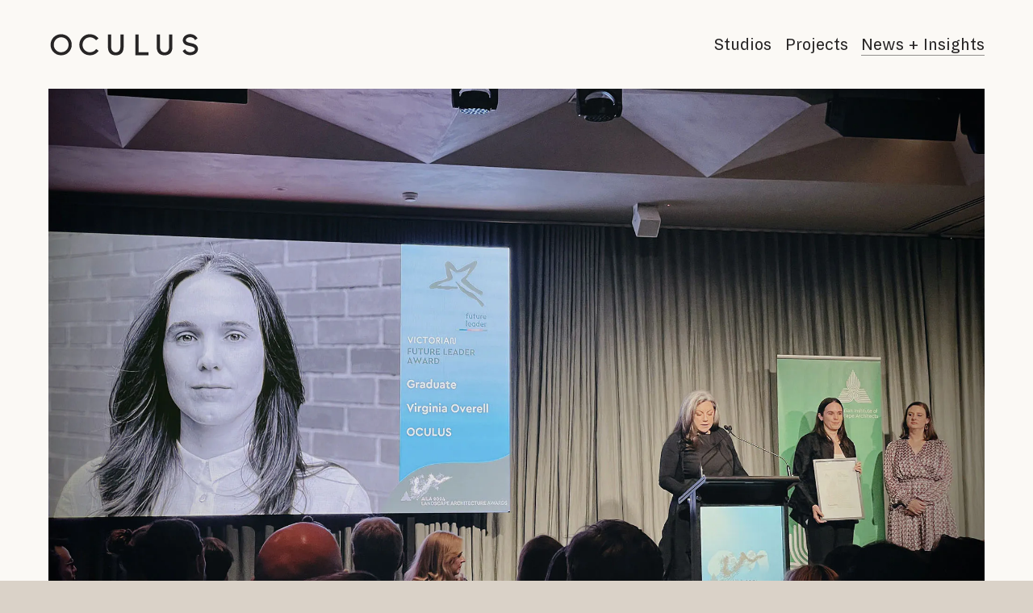

--- FILE ---
content_type: text/html; charset=UTF-8
request_url: https://www.oculus.info/news/virginia-overell-future-leader/
body_size: 21741
content:
<!DOCTYPE html><html lang="en"><head><meta charSet="utf-8"/><meta http-equiv="x-ua-compatible" content="ie=edge"/><meta name="viewport" content="width=device-width, initial-scale=1, shrink-to-fit=no"/><style data-href="/styles.f5cd77b0f18665c0384a.css" data-identity="gatsby-global-css">/*! modern-normalize v0.6.0 | MIT License | https://github.com/sindresorhus/modern-normalize */*,:after,:before{box-sizing:border-box}:root{-moz-tab-size:4;tab-size:4}html{-webkit-text-size-adjust:100%;line-height:1.15}body{font-family:system-ui,-apple-system,Segoe UI,Roboto,Helvetica,Arial,sans-serif,Apple Color Emoji,Segoe UI Emoji;margin:0}hr{height:0}abbr[title]{text-decoration:underline dotted}b,strong{font-weight:bolder}code,kbd,pre,samp{font-family:SFMono-Regular,Consolas,Liberation Mono,Menlo,monospace;font-size:1em}small{font-size:80%}sub,sup{font-size:75%;line-height:0;position:relative;vertical-align:baseline}sub{bottom:-.25em}sup{top:-.5em}button,input,optgroup,select,textarea{font-family:inherit;font-size:100%;line-height:1.15;margin:0}button,select{text-transform:none}[type=button],[type=reset],[type=submit],button{-webkit-appearance:button}[type=button]::-moz-focus-inner,[type=reset]::-moz-focus-inner,[type=submit]::-moz-focus-inner,button::-moz-focus-inner{border-style:none;padding:0}[type=button]:-moz-focusring,[type=reset]:-moz-focusring,[type=submit]:-moz-focusring,button:-moz-focusring{outline:1px dotted ButtonText}fieldset{padding:.35em .75em .625em}legend{padding:0}progress{vertical-align:baseline}[type=number]::-webkit-inner-spin-button,[type=number]::-webkit-outer-spin-button{height:auto}[type=search]{-webkit-appearance:textfield;outline-offset:-2px}[type=search]::-webkit-search-decoration{-webkit-appearance:none}::-webkit-file-upload-button{-webkit-appearance:button;font:inherit}summary{display:list-item}@-webkit-keyframes ani-spin{0%{-webkit-transform:rotate(0deg);transform:rotate(0deg)}to{-webkit-transform:rotate(1turn);transform:rotate(1turn)}}@keyframes ani-spin{0%{-webkit-transform:rotate(0deg);transform:rotate(0deg)}to{-webkit-transform:rotate(1turn);transform:rotate(1turn)}}html{font-size:10px}a:active,a:focus,a:visited{outline:0}:focus{outline-color:transparent;outline-style:none}a,h1,h2,h3,h4,h5,h6,li,p{color:inherit;font-family:inherit;font-size:inherit;font-weight:inherit;letter-spacing:inherit;line-height:inherit;margin:0;text-transform:inherit}ol,ul{list-style:none;margin:0;padding:0}hr{border:none;display:block;margin:0}blockquote{margin:0;padding:0}cite{font-style:normal}form{margin:0}input,select,textarea{-webkit-appearance:none;appearance:none;border-radius:0;box-shadow:none;font-size:inherit;margin:0}input:focus,select:focus,textarea:focus{outline:none}img{display:block}svg{fill:currentColor}button{background:none;border:none;color:inherit;cursor:pointer;font-family:inherit;font-size:inherit;font-weight:inherit;line-height:inherit;outline:none;padding:0;text-transform:inherit}html{-webkit-font-smoothing:antialiased;font-family:Dia,Helvetica Neue,Helvetica;font-weight:400;height:100%;width:100%}body{background-color:#dad2c8;color:#272525;min-height:100%;position:relative}::selection{background:rgba(39,37,37,.99);color:#fbf9f5}b,strong{font-weight:400}a{color:currentColor;text-decoration:none}@font-face{font-family:Dia;font-style:normal;font-weight:400;src:url(/static/dia-regular-7ca716aa68bf45b06078612a8814f181.woff2) format("woff2"),url(/static/dia-regular-66ce8465184fa3e8856ca6f114236813.woff) format("woff")}@font-face{font-family:Dia;font-style:normal;font-weight:700;src:url(/static/dia-bold-aea2847b2c59e40fb57db42aca564dd3.woff2) format("woff2"),url(/static/dia-bold-d31a92448fee4f5ce86206c27fa9c0f8.woff) format("woff")}@font-face{font-family:Fakt;font-style:normal;font-weight:400;src:url(/static/fakt-normal-d1d1114fb3fa79dd78813b24647d233f.woff2) format("woff2"),url(/static/fakt-normal-5145075c506e72d4b008dd67018abae1.woff) format("woff")}@font-face{font-family:Fakt;font-style:italic;font-weight:400;src:url(/static/fakt-normal-italic-3de5c981b4487cda20502fa8fb664858.woff2) format("woff2"),url(/static/fakt-normal-italic-e4efc4a611e7e5b138c4aab4af85a9fc.woff) format("woff")}@-webkit-keyframes BtnMenu-module--ani-spin--SvBaH{0%{-webkit-transform:rotate(0deg);transform:rotate(0deg)}to{-webkit-transform:rotate(1turn);transform:rotate(1turn)}}@keyframes BtnMenu-module--ani-spin--SvBaH{0%{-webkit-transform:rotate(0deg);transform:rotate(0deg)}to{-webkit-transform:rotate(1turn);transform:rotate(1turn)}}.BtnMenu-module--BtnMenu--vDhw7{align-items:center;cursor:pointer;display:flex;flex-direction:column;height:24px;justify-content:center;position:relative;width:30px}.BtnMenu-module--menu--eL6Oe{display:flex;flex-direction:column;height:16px;justify-content:space-between;width:20px}.BtnMenu-module--menu__line--iAPZt{background-color:currentColor;height:2px;position:relative;transition:.25s ease-in-out;width:20px}.BtnMenu-module--menu__line--iAPZt:first-child{transition-delay:.5s}.BtnMenu-module--menu__line--iAPZt:nth-child(2){transition-delay:.625s}.BtnMenu-module--menu__line--iAPZt:nth-child(3){transition-delay:.75s}.BtnMenu-module--close--2T-7f{bottom:0;left:0;position:absolute;right:0;top:0;-webkit-transform:rotate(45deg);transform:rotate(45deg);-webkit-transform-origin:50% 50%;transform-origin:50% 50%}.BtnMenu-module--close__line--rGoU0{background-color:currentColor;height:2px;left:50%;position:absolute;top:50%;-webkit-transform:translate(-50%,-50%);transform:translate(-50%,-50%);transition:.25s ease-in-out;width:20px}.BtnMenu-module--close__line--rGoU0:first-child{height:0;transition-delay:0s;width:2px}.BtnMenu-module--close__line--rGoU0:nth-child(2){height:2px;transition-delay:.25s;width:0}.BtnMenu-module--BtnMenu--vDhw7[data-open=true] .BtnMenu-module--menu__line--iAPZt{-webkit-transform:scaleX(0);transform:scaleX(0)}.BtnMenu-module--BtnMenu--vDhw7[data-open=true] .BtnMenu-module--menu__line--iAPZt:first-child{transition-delay:0s}.BtnMenu-module--BtnMenu--vDhw7[data-open=true] .BtnMenu-module--menu__line--iAPZt:nth-child(2){transition-delay:.125s}.BtnMenu-module--BtnMenu--vDhw7[data-open=true] .BtnMenu-module--menu__line--iAPZt:nth-child(3){transition-delay:.25s}.BtnMenu-module--BtnMenu--vDhw7[data-open=true] .BtnMenu-module--close__line--rGoU0:first-child{height:20px;transition-delay:.625s}.BtnMenu-module--BtnMenu--vDhw7[data-open=true] .BtnMenu-module--close__line--rGoU0:nth-child(2){transition-delay:.375s;width:20px}@-webkit-keyframes Container-module--ani-spin--3C-8z{0%{-webkit-transform:rotate(0deg);transform:rotate(0deg)}to{-webkit-transform:rotate(1turn);transform:rotate(1turn)}}@keyframes Container-module--ani-spin--3C-8z{0%{-webkit-transform:rotate(0deg);transform:rotate(0deg)}to{-webkit-transform:rotate(1turn);transform:rotate(1turn)}}.Container-module--Container---XaXR{box-sizing:content-box;margin-left:auto;margin-right:auto;width:100%}@media(min-width:769px){.Container-module--Container---XaXR{max-width:min((100vw - 120px) * 1,1400px)}}@media(max-width:768px){.Container-module--Container---XaXR{max-width:calc(100vw - 44px)}}@media(min-width:769px){.Container-module--indent--anbqq[data-indent="1"]{margin-left:min((100vw - 120px) * .085,120px);margin-right:min((100vw - 120px) * .085,120px)}.Container-module--indent--anbqq[data-indent="2"]{margin-left:min((100vw - 120px) * .171,240px);margin-right:min((100vw - 120px) * .171,240px)}.Container-module--indent--anbqq[data-indent="3"]{margin-left:min((100vw - 120px) * .257,360px);margin-right:min((100vw - 120px) * .257,360px)}}@media(max-width:1099px){.Container-module--indent--anbqq[data-indent="1"],.Container-module--indent--anbqq[data-indent="2"],.Container-module--indent--anbqq[data-indent="3"]{margin-left:0;margin-right:0}}@-webkit-keyframes Menu-module--ani-spin--Zmf5l{0%{-webkit-transform:rotate(0deg);transform:rotate(0deg)}to{-webkit-transform:rotate(1turn);transform:rotate(1turn)}}@keyframes Menu-module--ani-spin--Zmf5l{0%{-webkit-transform:rotate(0deg);transform:rotate(0deg)}to{-webkit-transform:rotate(1turn);transform:rotate(1turn)}}.Menu-module--Menu--HoqWs{bottom:0;color:#fbf9f5;left:0;opacity:0;pointer-events:none;position:fixed;right:0;top:0;transition:opacity .5s ease-out;z-index:900}.Menu-module--Menu--HoqWs.Menu-module--isOpen--68GKd{opacity:1;pointer-events:auto}.Menu-module--bg--k23Oi{background-color:#272525;bottom:0;left:0;position:absolute;right:0;top:0;transition:opacity .2s}.Menu-module--header--IWuP7{align-items:center;display:flex;height:110px;justify-content:center;left:0;position:absolute;top:0;width:100%}@media(max-width:768px){.Menu-module--header--IWuP7{height:80px}}.Menu-module--header__container--L6-3G{display:flex;justify-content:flex-end;position:relative}.Menu-module--close--0ClVK{-webkit-font-smoothing:antialiased;font-family:Dia,Helvetica Neue,Helvetica;font-size:22px;font-weight:400;line-height:1em;position:relative}@media(max-width:768px){.Menu-module--close--0ClVK{font-size:20px}}.Menu-module--inner--vm48w{align-items:center;bottom:0;display:flex;flex-direction:column;justify-content:center;left:0;opacity:0;position:absolute;right:0;top:0;transition:opacity .5s ease-out .25s}.Menu-module--Menu--HoqWs.Menu-module--isOpen--68GKd .Menu-module--inner--vm48w{opacity:1}.Menu-module--nav--sYdR6{-webkit-font-smoothing:antialiased;font-family:Dia,Helvetica Neue,Helvetica;font-size:26px;font-weight:400}@media(min-width:769px){.Menu-module--nav--sYdR6{font-size:32px;letter-spacing:-.03em}}@media(min-width:1100px){.Menu-module--nav--sYdR6{font-size:36px}}.Menu-module--nav__list--0vKAn{border-top:1px solid hsla(0,2%,49%,.5);position:relative}.Menu-module--nav__item--ZZrvm{border-bottom:1px solid hsla(0,2%,49%,.5)}.Menu-module--nav__link--QiCjV{color:#fbf9f5;display:block;height:60px;line-height:60px;position:relative}@-webkit-keyframes Header-module--ani-spin--vsoXn{0%{-webkit-transform:rotate(0deg);transform:rotate(0deg)}to{-webkit-transform:rotate(1turn);transform:rotate(1turn)}}@keyframes Header-module--ani-spin--vsoXn{0%{-webkit-transform:rotate(0deg);transform:rotate(0deg)}to{-webkit-transform:rotate(1turn);transform:rotate(1turn)}}.Header-module--Header--dL45E{align-items:center;display:flex;height:110px;left:0;pointer-events:none;position:absolute;top:0;width:100%;z-index:200}@media(max-width:768px){.Header-module--Header--dL45E{height:80px}}.Header-module--Header--dL45E[data-transparent=true]{color:#fbf9f5;position:fixed}.Header-module--bg--O9UrC{background-color:#fbf9f5;bottom:0;left:0;position:absolute;right:0;top:0;transition:opacity .2s}.Header-module--Header--dL45E[data-transparent=true] .Header-module--bg--O9UrC{opacity:0}.Header-module--container--0bfw7{align-items:center;display:flex;height:110px;justify-content:space-between;position:relative}@media(max-width:768px){.Header-module--container--0bfw7{height:80px}}.Header-module--logo--7bOtT{position:relative;-webkit-user-select:none;user-select:none;width:0}.Header-module--logo__container--U2RPE{display:flex;height:27px;overflow:hidden;pointer-events:auto;position:relative;width:188px;z-index:1}@media(max-width:768px){.Header-module--logo__container--U2RPE{height:18px;width:126px}}.Header-module--logo__inner--DLUFa,.Header-module--logo__inner--DLUFa svg{height:100%;left:0;position:absolute;top:0;width:100%}.Header-module--logo__inner--DLUFa svg path{fill:#272525;transition:fill 1s}[data-transparent=true] .Header-module--logo__inner--DLUFa svg path{fill:#fbf9f5}.Header-module--description--MTU\+Q{-webkit-font-smoothing:antialiased;display:flex;flex-grow:1;font-family:Dia,Helvetica Neue,Helvetica;font-size:22px;font-weight:400;line-height:1em;overflow:hidden}@media(max-width:768px){.Header-module--description--MTU\+Q{font-size:20px;max-width:11em}}.Header-module--description__text--FdgWn{position:relative}.Header-module--nav--e5nQ0{-webkit-font-smoothing:antialiased;display:flex;flex-grow:1;font-family:Dia,Helvetica Neue,Helvetica;font-size:22px;font-weight:400;justify-content:flex-end;line-height:1em;-webkit-user-select:none;user-select:none}@media(max-width:768px){.Header-module--nav--e5nQ0{font-size:20px}}@media(max-width:1099px){.Header-module--nav--e5nQ0{display:none}}.Header-module--nav__list--O9mB7{position:relative}.Header-module--nav__list__inner--0h30M{display:flex}.Header-module--nav__item--tjRn2{pointer-events:auto}.Header-module--nav__item--tjRn2+.Header-module--nav__item--tjRn2{margin-left:.75em}.Header-module--nav__activeLink--hGzmU,.Header-module--nav__link--HOgYX{position:relative;z-index:2}.Header-module--nav__activeLink--hGzmU:before,.Header-module--nav__link--HOgYX:before{background-color:currentColor;bottom:-3px;content:"";height:1px;opacity:.5;position:absolute;-webkit-transform:scaleX(0);transform:scaleX(0);-webkit-transform-origin:right top;transform-origin:right top;transition:-webkit-transform .3s;transition:transform .3s;transition:transform .3s,-webkit-transform .3s;transition-delay:.05s;width:100%;z-index:-1}.Header-module--nav__activeLink--hGzmU:before,.Header-module--nav__activeLink--hGzmU:hover:before,.Header-module--nav__link--HOgYX:hover:before{-webkit-transform:scale(1);transform:scale(1);-webkit-transform-origin:left top;transform-origin:left top}.Header-module--btnMenu--MwDn4{display:flex;justify-content:flex-end;pointer-events:auto;z-index:1}@media(min-width:1100px){.Header-module--btnMenu--MwDn4{display:none}}@-webkit-keyframes RichText-module--ani-spin--M904V{0%{-webkit-transform:rotate(0deg);transform:rotate(0deg)}to{-webkit-transform:rotate(1turn);transform:rotate(1turn)}}@keyframes RichText-module--ani-spin--M904V{0%{-webkit-transform:rotate(0deg);transform:rotate(0deg)}to{-webkit-transform:rotate(1turn);transform:rotate(1turn)}}.RichText-module--RichText--45g0Y p{margin-top:1em}.RichText-module--RichText--45g0Y p:first-child{margin-top:0}.RichText-module--RichText--45g0Y .block-img{margin-bottom:2.5em;margin-top:2.5em}.RichText-module--RichText--45g0Y .block-img:first-child{margin-top:0}.RichText-module--RichText--45g0Y .block-img:last-child{margin-bottom:0}.RichText-module--RichText--45g0Y b,.RichText-module--RichText--45g0Y strong{-webkit-font-smoothing:antialiased;font-family:Dia,Helvetica Neue,Helvetica;font-weight:700}.RichText-module--RichText--45g0Y em,.RichText-module--RichText--45g0Y i{font-style:italic}.RichText-module--RichText--45g0Y a{text-decoration:underline}.RichText-module--RichText--45g0Y a:hover{text-decoration:none}.RichText-module--RichText--45g0Y img{display:block;margin-bottom:1.5em;margin-top:1.5em;max-width:100%}.RichText-module--RichText--45g0Y img:first-child{margin-top:0}.RichText-module--RichText--45g0Y img:last-child{margin-bottom:0}.RichText-module--RichText--45g0Y[data-lists=true] ul{margin-top:1em}.RichText-module--RichText--45g0Y[data-lists=true] ul:first-child{margin-top:0}.RichText-module--RichText--45g0Y[data-lists=true] ol{margin-top:1em}.RichText-module--RichText--45g0Y[data-lists=true] ol:first-child{margin-top:0}.RichText-module--RichText--45g0Y[data-lists=true] ul li{padding-left:.75em;position:relative}.RichText-module--RichText--45g0Y[data-lists=true] ul li:before{content:"⋅";left:0;position:absolute;top:0}.RichText-module--RichText--45g0Y[data-lists=true] ol{counter-reset:num-counter}.RichText-module--RichText--45g0Y[data-lists=true] ol li{padding-left:1.1em;position:relative}.RichText-module--RichText--45g0Y[data-lists=true] ol li:before{content:counter(num-counter) ".";counter-increment:num-counter;left:0;position:absolute;top:0}.RichText-module--RichText--45g0Y[data-headings=true] h1{-webkit-font-smoothing:antialiased;font-family:Dia,Helvetica Neue,Helvetica;font-size:42px;font-weight:400;letter-spacing:-.03em;line-height:1em}@media(min-width:769px){.RichText-module--RichText--45g0Y[data-headings=true] h1{font-size:46px}}@media(min-width:1400px){.RichText-module--RichText--45g0Y[data-headings=true] h1{font-size:52px}}.RichText-module--RichText--45g0Y[data-headings=true] h2{-webkit-font-smoothing:antialiased;font-family:Dia,Helvetica Neue,Helvetica;font-size:26px;font-weight:400}@media(min-width:769px){.RichText-module--RichText--45g0Y[data-headings=true] h2{font-size:32px;letter-spacing:-.03em}}@media(min-width:1100px){.RichText-module--RichText--45g0Y[data-headings=true] h2{font-size:36px}}.RichText-module--RichText--45g0Y[data-headings=true] h3{-webkit-font-smoothing:antialiased;font-family:Dia,Helvetica Neue,Helvetica;font-size:24px;font-weight:400;letter-spacing:-.01em;line-height:1.2em}@media(min-width:1100px){.RichText-module--RichText--45g0Y[data-headings=true] h3{font-size:29px;letter-spacing:-.03em}}.RichText-module--RichText--45g0Y[data-headings=true] h4,.RichText-module--RichText--45g0Y[data-headings=true] h5,.RichText-module--RichText--45g0Y[data-headings=true] h6{-webkit-font-smoothing:antialiased;font-family:Dia,Helvetica Neue,Helvetica;font-weight:700}.RichText-module--RichText--45g0Y[data-headings=true] h1,.RichText-module--RichText--45g0Y[data-headings=true] h2,.RichText-module--RichText--45g0Y[data-headings=true] h3,.RichText-module--RichText--45g0Y[data-headings=true] h4,.RichText-module--RichText--45g0Y[data-headings=true] h5,.RichText-module--RichText--45g0Y[data-headings=true] h6{margin-bottom:.5em;margin-top:1em}.RichText-module--RichText--45g0Y[data-headings=true] h1:first-child,.RichText-module--RichText--45g0Y[data-headings=true] h2:first-child,.RichText-module--RichText--45g0Y[data-headings=true] h3:first-child,.RichText-module--RichText--45g0Y[data-headings=true] h4:first-child,.RichText-module--RichText--45g0Y[data-headings=true] h5:first-child,.RichText-module--RichText--45g0Y[data-headings=true] h6:first-child{margin-top:0}.RichText-module--RichText--45g0Y[data-headings=true] h1:last-child,.RichText-module--RichText--45g0Y[data-headings=true] h2:last-child,.RichText-module--RichText--45g0Y[data-headings=true] h3:last-child,.RichText-module--RichText--45g0Y[data-headings=true] h4:last-child,.RichText-module--RichText--45g0Y[data-headings=true] h5:last-child,.RichText-module--RichText--45g0Y[data-headings=true] h6:last-child{margin-bottom:0}@-webkit-keyframes Footer-module--ani-spin--ebEJA{0%{-webkit-transform:rotate(0deg);transform:rotate(0deg)}to{-webkit-transform:rotate(1turn);transform:rotate(1turn)}}@keyframes Footer-module--ani-spin--ebEJA{0%{-webkit-transform:rotate(0deg);transform:rotate(0deg)}to{-webkit-transform:rotate(1turn);transform:rotate(1turn)}}.Footer-module--Footer--\+ZePN{-webkit-font-smoothing:antialiased;background-color:#fbf9f5;font-family:Dia,Helvetica Neue,Helvetica;font-size:16px;font-weight:400;line-height:1.167em;position:relative;width:100%;z-index:200}@media(min-width:769px){.Footer-module--Footer--\+ZePN{font-size:18px}}.Footer-module--container--cIk5r{box-sizing:content-box;margin-left:auto;margin-right:auto;padding-top:48px}@media(min-width:769px){.Footer-module--container--cIk5r{max-width:min((100vw - 120px) * 1,1400px)}}@media(max-width:768px){.Footer-module--container--cIk5r{max-width:calc(100vw - 44px)}}@media(min-width:480px){.Footer-module--container--cIk5r{display:flex}}@media(max-width:1024px){.Footer-module--container--cIk5r{flex-wrap:wrap;justify-content:space-between}}@media(min-width:769px){.Footer-module--container--cIk5r{padding-bottom:24px;padding-top:48px}}@media(max-width:768px){.Footer-module--column--5O1s3{width:calc(47.6vw - 20.944px)}}@media(min-width:769px){.Footer-module--column--5O1s3{margin-right:2.6315789474vw}}@media(min-width:1520px){.Footer-module--column--5O1s3{margin-right:40px}}.Footer-module--column--5O1s3 a{text-decoration:none}@media(max-width:479px){.Footer-module--column--5O1s3{width:100%}}@media(max-width:768px){.Footer-module--column--5O1s3{padding-bottom:24px}}.Footer-module--socialLinks--TDIkX{padding-top:12px}@media(min-width:769px){.Footer-module--socialLinks--TDIkX{display:flex;flex-grow:1;justify-content:flex-end;padding-top:0}}.Footer-module--secondary--1W8-k{-webkit-font-smoothing:antialiased;color:#807a7a;font-family:Fakt,Helvetica Neue,Helvetica;font-size:12px;font-weight:400;line-height:1.5em;padding-bottom:24px;padding-top:12px}@media(min-width:769px){.Footer-module--secondary--1W8-k{align-items:flex-end;display:flex;justify-content:space-between;padding-top:72px}}.Footer-module--copyright--p3W1o{margin-right:.5em;white-space:nowrap}@media(max-width:1099px){.Footer-module--acknowledgement--40Beg{max-width:35em}}.Footer-module--notes--Z\+USu{display:flex;white-space:nowrap}.Footer-module--notes--Z\+USu a{text-decoration:underline}@media(max-width:768px){.Footer-module--notes--Z\+USu{padding-top:.75em}}@media(min-width:769px){.Footer-module--notes--Z\+USu{margin-left:1em}}.Footer-module--column--5O1s3[data-column-width="1"]{flex-basis:auto;flex-grow:unset}@media(min-width:769px){.Footer-module--column--5O1s3[data-column-width="1"]{width:min((100vw - 120px) * .057,80px)}}.Footer-module--column--5O1s3[data-column-width="2"]{flex-basis:auto;flex-grow:unset}@media(min-width:769px){.Footer-module--column--5O1s3[data-column-width="2"]{width:min((100vw - 120px) * .142,200px)}}.Footer-module--column--5O1s3[data-column-width="3"]{flex-basis:auto;flex-grow:unset}@media(min-width:769px){.Footer-module--column--5O1s3[data-column-width="3"]{width:min((100vw - 120px) * .228,320px)}}.Footer-module--column--5O1s3[data-column-width="4"]{flex-basis:auto;flex-grow:unset}@media(min-width:769px){.Footer-module--column--5O1s3[data-column-width="4"]{width:min((100vw - 120px) * .314,440px)}}.Footer-module--column--5O1s3[data-column-width="5"]{flex-basis:auto;flex-grow:unset}@media(min-width:769px){.Footer-module--column--5O1s3[data-column-width="5"]{width:min((100vw - 120px) * .4,560px)}}.Footer-module--column--5O1s3[data-column-width="6"]{flex-basis:auto;flex-grow:unset}@media(min-width:769px){.Footer-module--column--5O1s3[data-column-width="6"]{width:min((100vw - 120px) * .485,680px)}}.Footer-module--column--5O1s3[data-column-width="7"]{flex-basis:auto;flex-grow:unset}@media(min-width:769px){.Footer-module--column--5O1s3[data-column-width="7"]{width:min((100vw - 120px) * .571,800px)}}.Footer-module--column--5O1s3[data-column-width="8"]{flex-basis:auto;flex-grow:unset}@media(min-width:769px){.Footer-module--column--5O1s3[data-column-width="8"]{width:min((100vw - 120px) * .657,920px)}}.Footer-module--column--5O1s3[data-column-width="9"]{flex-basis:auto;flex-grow:unset}@media(min-width:769px){.Footer-module--column--5O1s3[data-column-width="9"]{width:min((100vw - 120px) * .742,1040px)}}.Footer-module--column--5O1s3[data-column-width="10"]{flex-basis:auto;flex-grow:unset}@media(min-width:769px){.Footer-module--column--5O1s3[data-column-width="10"]{width:min((100vw - 120px) * .828,1160px)}}.Footer-module--column--5O1s3[data-column-width="11"]{flex-basis:auto;flex-grow:unset}@media(min-width:769px){.Footer-module--column--5O1s3[data-column-width="11"]{width:min((100vw - 120px) * .914,1280px)}}.Footer-module--column--5O1s3[data-column-width="12"]{flex-basis:auto;flex-grow:unset}@media(min-width:769px){.Footer-module--column--5O1s3[data-column-width="12"]{width:min((100vw - 120px) * 1,1400px)}.Footer-module--column--5O1s3{flex-basis:0;flex-grow:1}.Footer-module--column--5O1s3[data-text-align=right]{text-align:right}.Footer-module--column--5O1s3[data-text-align=center]{text-align:center}}.Footer-module--Footer--\+ZePN[data-fixed=true]{border-top-style:none;bottom:0;left:0;position:fixed}@-webkit-keyframes SubscribeFooter-module--ani-spin--gDt9T{0%{-webkit-transform:rotate(0deg);transform:rotate(0deg)}to{-webkit-transform:rotate(1turn);transform:rotate(1turn)}}@keyframes SubscribeFooter-module--ani-spin--gDt9T{0%{-webkit-transform:rotate(0deg);transform:rotate(0deg)}to{-webkit-transform:rotate(1turn);transform:rotate(1turn)}}.SubscribeFooter-module--SubscribeFooter--WUT6e{background-color:#fbf9f5;padding-bottom:0;padding-top:36px;position:relative;z-index:200}@media(min-width:769px){.SubscribeFooter-module--SubscribeFooter--WUT6e{border-bottom:1px solid hsla(0,2%,49%,.5);padding-bottom:36px;padding-top:36px}}.SubscribeFooter-module--container--brI7U{align-items:center;display:flex;justify-content:space-between;width:100%}.SubscribeFooter-module--heading--GavP9{-webkit-font-smoothing:antialiased;font-family:Dia,Helvetica Neue,Helvetica;font-size:22px;font-weight:400;line-height:1em}@media(max-width:768px){.SubscribeFooter-module--heading--GavP9{font-size:20px}}@media(max-width:1024px){.SubscribeFooter-module--heading--GavP9{display:none}}.SubscribeFooter-module--form--R0Ecw{align-items:center;border-bottom:1px solid #807a7a;display:flex;flex-grow:1}@media(min-width:769px){.SubscribeFooter-module--form--R0Ecw{max-width:min((100vw - 120px) * .4,560px)}}.SubscribeFooter-module--submit--1qrDf{-webkit-font-smoothing:antialiased;flex-grow:0;flex-shrink:0;font-family:Dia,Helvetica Neue,Helvetica;font-size:22px;font-weight:400;line-height:1em;padding-bottom:12px}@media(max-width:768px){.SubscribeFooter-module--submit--1qrDf{font-size:20px}}@media(min-width:769px){.SubscribeFooter-module--submit--1qrDf{padding-bottom:0}}.SubscribeFooter-module--label--cs45-{display:none}.SubscribeFooter-module--email--JicFJ{flex-grow:1;flex-shrink:1}.SubscribeFooter-module--emailInput--BclJ-{-webkit-font-smoothing:antialiased;background-color:transparent;border-style:none;font-family:Dia,Helvetica Neue,Helvetica;font-size:22px;font-weight:400;line-height:1em;padding:0 0 12px;width:100%}@media(max-width:768px){.SubscribeFooter-module--emailInput--BclJ-{font-size:20px}}@media(min-width:769px){.SubscribeFooter-module--emailInput--BclJ-{padding-bottom:0}}.SubscribeFooter-module--emailInput--BclJ-::-webkit-input-placeholder{color:#272525}.SubscribeFooter-module--emailInput--BclJ-::placeholder{color:#272525}@-webkit-keyframes layout-module--ani-spin--hPbJd{0%{-webkit-transform:rotate(0deg);transform:rotate(0deg)}to{-webkit-transform:rotate(1turn);transform:rotate(1turn)}}@keyframes layout-module--ani-spin--hPbJd{0%{-webkit-transform:rotate(0deg);transform:rotate(0deg)}to{-webkit-transform:rotate(1turn);transform:rotate(1turn)}}.layout-module--Layout--d1te2{display:flex;flex-direction:column;min-height:100vh;position:static}.layout-module--Layout--d1te2[data-bg=darker]{background-color:#dad2c8}.layout-module--main--vMRgD{flex-grow:1;min-height:75vh}@-webkit-keyframes Error-module--ani-spin--A5Pnp{0%{-webkit-transform:rotate(0deg);transform:rotate(0deg)}to{-webkit-transform:rotate(1turn);transform:rotate(1turn)}}@keyframes Error-module--ani-spin--A5Pnp{0%{-webkit-transform:rotate(0deg);transform:rotate(0deg)}to{-webkit-transform:rotate(1turn);transform:rotate(1turn)}}.Error-module--Error--3p6Fh{align-items:center;background-color:#dad2c8;display:flex;flex-direction:column;justify-content:center;min-height:calc(100vh - 110px)}@media(min-width:769px){.Error-module--Error--3p6Fh{padding-bottom:110px;padding-top:48px}}.Error-module--container--0PMbc{margin:0 auto;text-align:center}@media(min-width:769px){.Error-module--container--0PMbc{width:min((100vw - 120px) * .485,680px)}}.Error-module--heading--3KuEL{-webkit-font-smoothing:antialiased;font-family:Dia,Helvetica Neue,Helvetica;font-size:26px;font-weight:400;text-transform:uppercase}@media(min-width:769px){.Error-module--heading--3KuEL{font-size:32px;letter-spacing:-.03em}}@media(min-width:1100px){.Error-module--heading--3KuEL{font-size:36px}}@media(min-width:769px){.Error-module--heading--3KuEL{padding-bottom:18px}}.Error-module--message--ArSGH{-webkit-font-smoothing:antialiased;font-family:Dia,Helvetica Neue,Helvetica;font-size:22px;font-weight:400;line-height:1em}@media(max-width:768px){.Error-module--message--ArSGH{font-size:20px}}@-webkit-keyframes Message-module--ani-spin--dxqL\+{0%{-webkit-transform:rotate(0deg);transform:rotate(0deg)}to{-webkit-transform:rotate(1turn);transform:rotate(1turn)}}@keyframes Message-module--ani-spin--dxqL\+{0%{-webkit-transform:rotate(0deg);transform:rotate(0deg)}to{-webkit-transform:rotate(1turn);transform:rotate(1turn)}}.Message-module--Message--hWQfj{background-color:rgba(0,0,0,.8);border-radius:6px;color:#fff;font-family:Helvetica,Arial,sans-serif;font-size:20px;left:10px;padding:.5em .75em;position:fixed;top:10px;z-index:9999}@-webkit-keyframes BasicPage-module--ani-spin--ns\+Jx{0%{-webkit-transform:rotate(0deg);transform:rotate(0deg)}to{-webkit-transform:rotate(1turn);transform:rotate(1turn)}}@keyframes BasicPage-module--ani-spin--ns\+Jx{0%{-webkit-transform:rotate(0deg);transform:rotate(0deg)}to{-webkit-transform:rotate(1turn);transform:rotate(1turn)}}.BasicPage-module--BasicPage--zLrqu{padding-bottom:72px;padding-top:110px}@media(max-width:768px){.BasicPage-module--BasicPage--zLrqu{padding-top:80px}}@media(min-width:769px){.BasicPage-module--BasicPage--zLrqu{padding-bottom:127px}}.BasicPage-module--content--3FU0L{margin:0 auto;padding-top:18px}@media(min-width:769px){.BasicPage-module--content--3FU0L{padding-top:60px;width:min((100vw - 120px) * .828,1160px)}}.BasicPage-module--title--gAYox{-webkit-font-smoothing:antialiased;font-family:Dia,Helvetica Neue,Helvetica;font-size:26px;font-weight:400;padding-bottom:12px;padding-top:12px}@media(min-width:769px){.BasicPage-module--title--gAYox{font-size:32px;letter-spacing:-.03em}}@media(min-width:1100px){.BasicPage-module--title--gAYox{font-size:36px}}@media(min-width:769px){.BasicPage-module--title--gAYox{padding-bottom:24px;padding-top:0}}.BasicPage-module--body--3ZfUL{-webkit-font-smoothing:antialiased;font-family:Fakt,Helvetica Neue,Helvetica;font-size:17px;font-weight:400;line-height:1.579em;padding-top:12px}@media(min-width:1100px){.BasicPage-module--body--3ZfUL{font-size:19px}}@media(min-width:769px){.BasicPage-module--body--3ZfUL{padding-top:24px}}@-webkit-keyframes Dropdown-module--ani-spin--QuJNU{0%{-webkit-transform:rotate(0deg);transform:rotate(0deg)}to{-webkit-transform:rotate(1turn);transform:rotate(1turn)}}@keyframes Dropdown-module--ani-spin--QuJNU{0%{-webkit-transform:rotate(0deg);transform:rotate(0deg)}to{-webkit-transform:rotate(1turn);transform:rotate(1turn)}}.Dropdown-module--Dropdown--c3Y64{-webkit-font-smoothing:antialiased;font-family:Dia,Helvetica Neue,Helvetica;font-size:22px;font-weight:400;line-height:1em;position:relative}.Dropdown-module--overlay--uBwNT{background-color:transparent;bottom:0;left:0;position:fixed;right:0;top:0;z-index:600}.Dropdown-module--heading--csQTk{align-items:center;display:flex;white-space:nowrap}.Dropdown-module--heading__icon--9crN2{margin-left:.25em}.Dropdown-module--children--86rKn{background-color:#fbf9f5;box-shadow:10px 10px 50px 0 rgba(0,0,0,.1);margin-top:14px;position:absolute}.Dropdown-module--children--86rKn.Dropdown-module--bottomLeft--y5G9s{left:0;top:100%}.Dropdown-module--children--86rKn.Dropdown-module--bottomRight--VQKIW{right:0;top:100%}@-webkit-keyframes SelectBox-module--ani-spin--MxuBG{0%{-webkit-transform:rotate(0deg);transform:rotate(0deg)}to{-webkit-transform:rotate(1turn);transform:rotate(1turn)}}@keyframes SelectBox-module--ani-spin--MxuBG{0%{-webkit-transform:rotate(0deg);transform:rotate(0deg)}to{-webkit-transform:rotate(1turn);transform:rotate(1turn)}}.SelectBox-module--SelectBox--M48dC{background-color:#fbf9f5;box-shadow:10px 10px 50px 0 rgba(0,0,0,.1);position:relative;z-index:700}.SelectBox-module--item--KJws5{position:relative;-webkit-user-select:none;user-select:none;white-space:nowrap}.SelectBox-module--item--KJws5:hover{background-color:hsla(33,20%,82%,.5);color:#272525}.SelectBox-module--item--KJws5.SelectBox-module--isActive--Pb431{background-color:#272525;color:#fbf9f5}.SelectBox-module--item__inner--N30RH{display:block;padding:.36em 2em .36em .5em;text-align:left;width:100%}@-webkit-keyframes Img-module--ani-spin--Be22e{0%{-webkit-transform:rotate(0deg);transform:rotate(0deg)}to{-webkit-transform:rotate(1turn);transform:rotate(1turn)}}@keyframes Img-module--ani-spin--Be22e{0%{-webkit-transform:rotate(0deg);transform:rotate(0deg)}to{-webkit-transform:rotate(1turn);transform:rotate(1turn)}}.Img-module--Img--6Hyul{overflow:hidden;position:relative;-webkit-user-select:none;user-select:none}.Img-module--element--KV9eH{display:block;position:relative;width:100%;z-index:1}.Img-module--element--KV9eH[data-fill-container=true]{height:100%;left:0;position:absolute;top:0;width:100%}.Img-module--element--KV9eH.Img-module--loaded--4lXMe{opacity:1}.Img-module--placeholder--EFvcK{background-color:#d5cbc0;height:100%;left:0;pointer-events:none;position:absolute;top:0;transition:opacity .5s;width:100%;z-index:1}.loaded+.Img-module--placeholder--EFvcK{opacity:0}.Img-module--Img--6Hyul[data-fill-container=true]{padding-top:0!important}.Img-module--Img--6Hyul[data-fill-container=true],.Img-module--Img--6Hyul[data-fill-container=true] .Img-module--element--KV9eH{height:100%;left:0;position:absolute;top:0;width:100%}.lazy{opacity:0;transition:opacity .5s}.lazy.loaded{opacity:1}@-webkit-keyframes ImageCredit-module--ani-spin---Nm0n{0%{-webkit-transform:rotate(0deg);transform:rotate(0deg)}to{-webkit-transform:rotate(1turn);transform:rotate(1turn)}}@keyframes ImageCredit-module--ani-spin---Nm0n{0%{-webkit-transform:rotate(0deg);transform:rotate(0deg)}to{-webkit-transform:rotate(1turn);transform:rotate(1turn)}}.ImageCredit-module--ImageCredit--7XCnx{-webkit-font-smoothing:antialiased;color:#807a7a;font-family:Fakt,Helvetica Neue,Helvetica;font-size:12px;font-weight:400;line-height:1.5em;padding-top:12px}.ImageCredit-module--ImageCredit--7XCnx p{display:inline}@-webkit-keyframes Share-module--ani-spin--R5oQ4{0%{-webkit-transform:rotate(0deg);transform:rotate(0deg)}to{-webkit-transform:rotate(1turn);transform:rotate(1turn)}}@keyframes Share-module--ani-spin--R5oQ4{0%{-webkit-transform:rotate(0deg);transform:rotate(0deg)}to{-webkit-transform:rotate(1turn);transform:rotate(1turn)}}.Share-module--Share--YGaZ0{-webkit-font-smoothing:antialiased;font-family:Dia,Helvetica Neue,Helvetica;font-size:16px;font-weight:400;line-height:1.167em}@media(min-width:769px){.Share-module--Share--YGaZ0{display:flex;font-size:18px}}.Share-module--list--Hr-HW{display:flex;flex-wrap:wrap;padding-top:6px}@media(min-width:769px){.Share-module--list--Hr-HW{margin-left:.25em;padding-top:0}}.Share-module--list__item--BqUnc:after{content:",";margin-right:.25em}.Share-module--list__item--BqUnc:last-child:after{display:none;margin-right:0}@-webkit-keyframes BlogPost-module--ani-spin--xxfmb{0%{-webkit-transform:rotate(0deg);transform:rotate(0deg)}to{-webkit-transform:rotate(1turn);transform:rotate(1turn)}}@keyframes BlogPost-module--ani-spin--xxfmb{0%{-webkit-transform:rotate(0deg);transform:rotate(0deg)}to{-webkit-transform:rotate(1turn);transform:rotate(1turn)}}.BlogPost-module--BlogPost--GichJ{background-color:#fbf9f5;padding-top:110px}@media(max-width:768px){.BlogPost-module--BlogPost--GichJ{padding-top:80px}}.BlogPost-module--inner--doEK3{border-bottom:1px solid hsla(0,2%,49%,.5);padding-bottom:48px}@media(min-width:769px){.BlogPost-module--inner--doEK3{padding-bottom:96px}}.BlogPost-module--BlogPost--GichJ.BlogPost-module--portraitLayout--fvbFp .BlogPost-module--inner--doEK3{padding-top:24px}@media(min-width:769px){.BlogPost-module--BlogPost--GichJ.BlogPost-module--portraitLayout--fvbFp .BlogPost-module--inner--doEK3{padding-top:48px}.BlogPost-module--body--f87qC{display:flex;justify-content:space-between}}.BlogPost-module--BlogPost--GichJ.BlogPost-module--landscapeLayout--h\+FZk .BlogPost-module--body--f87qC{padding-top:48px}@media(min-width:769px){.BlogPost-module--BlogPost--GichJ.BlogPost-module--landscapeLayout--h\+FZk .BlogPost-module--body--f87qC{padding-top:60px}}.BlogPost-module--featureImage--WKVDa{position:relative}.BlogPost-module--featureImage--WKVDa:before{content:"";display:block;padding-top:56.25%}@media(max-width:768px){.BlogPost-module--featureImage--WKVDa{margin-left:-22px;margin-right:-22px}}.BlogPost-module--side--hW4Qx{flex-shrink:0}@media(min-width:769px){.BlogPost-module--side--hW4Qx{width:min((100vw - 120px) * .428,600px)}}.BlogPost-module--main--B3NSh{padding-top:48px}@media(min-width:769px){.BlogPost-module--main--B3NSh{padding-top:0;width:min((100vw - 120px) * .485,680px)}}.BlogPost-module--heading--EO\+6z{-webkit-font-smoothing:antialiased;font-family:Dia,Helvetica Neue,Helvetica;font-size:42px;font-weight:700;letter-spacing:-.03em;line-height:1em;max-width:9.5em}@media(min-width:769px){.BlogPost-module--heading--EO\+6z{font-size:46px}}@media(min-width:1400px){.BlogPost-module--heading--EO\+6z{font-size:52px}}.BlogPost-module--date--7-4-v{-webkit-font-smoothing:antialiased;font-family:Dia,Helvetica Neue,Helvetica;font-size:16px;font-weight:700;line-height:1.167em;padding-top:18px}@media(min-width:769px){.BlogPost-module--date--7-4-v{font-size:18px;padding-top:24px}}.BlogPost-module--content--kfwSC{-webkit-font-smoothing:antialiased;font-family:Fakt,Helvetica Neue,Helvetica;font-size:17px;font-weight:400;line-height:1.579em;padding-bottom:18px;padding-top:48px}@media(min-width:1100px){.BlogPost-module--content--kfwSC{font-size:19px}}@media(min-width:769px){.BlogPost-module--content--kfwSC{padding-bottom:48px;padding-top:0}.BlogPost-module--header--zPNjG+.BlogPost-module--content--kfwSC{padding-top:72px}.BlogPost-module--caption--RIWKD:first-child{margin-top:-6px;padding-top:60px}}@-webkit-keyframes Block-module--ani-spin--2yCn6{0%{-webkit-transform:rotate(0deg);transform:rotate(0deg)}to{-webkit-transform:rotate(1turn);transform:rotate(1turn)}}@keyframes Block-module--ani-spin--2yCn6{0%{-webkit-transform:rotate(0deg);transform:rotate(0deg)}to{-webkit-transform:rotate(1turn);transform:rotate(1turn)}}.Block-module--Block--IseMo{background-color:#fbf9f5;position:relative;z-index:300}.Block-module--Block--IseMo[data-background=transparent]{background-color:transparent}.Block-module--Block--IseMo[data-bottom-padding=true]:last-child{padding-bottom:72px}@media(min-width:769px){.Block-module--Block--IseMo[data-bottom-padding=true]:last-child{padding-bottom:127px}}.Block-module--Block--IseMo[data-top-padding=true]{padding-top:72px}@media(min-width:769px){.Block-module--Block--IseMo[data-top-padding=true]{padding-top:127px}}.Block-module--Block--IseMo[data-top-padding=true]:first-child{padding-top:0}@-webkit-keyframes BigImage-module--ani-spin--l2S7p{0%{-webkit-transform:rotate(0deg);transform:rotate(0deg)}to{-webkit-transform:rotate(1turn);transform:rotate(1turn)}}@keyframes BigImage-module--ani-spin--l2S7p{0%{-webkit-transform:rotate(0deg);transform:rotate(0deg)}to{-webkit-transform:rotate(1turn);transform:rotate(1turn)}}.BigImage-module--BigImage--8fwtA,.BigImage-module--inner--AYslV{position:relative}@media(max-width:768px){.BigImage-module--inner--AYslV{margin-left:-22px;margin-right:-22px;width:100vw}}.BigImage-module--item--bZrEG,.BigImage-module--item__link--6nALc{width:100%}.BigImage-module--counter--S3xGq{-webkit-font-smoothing:antialiased;bottom:0!important;color:#807a7a;font-family:Fakt,Helvetica Neue,Helvetica;font-size:12px;font-weight:400;left:auto!important;line-height:1.5em;pointer-events:none;position:absolute;right:0;text-align:right;-webkit-user-select:none;user-select:none;z-index:1}@media(max-width:768px){.BigImage-module--counter--S3xGq{right:22px}}.BigImage-module--caption--1Z6Bo{padding-right:80px}@media(max-width:768px){.BigImage-module--caption--1Z6Bo{padding-left:22px}}.BigImage-module--embla--Dvw4C{overflow:hidden}.BigImage-module--embla__container--QBgIW{display:flex}.BigImage-module--embla__item--vYTva{flex:0 0 100%;min-width:0}@-webkit-keyframes PlaceholderImage-module--ani-spin--UmNaP{0%{-webkit-transform:rotate(0deg);transform:rotate(0deg)}to{-webkit-transform:rotate(1turn);transform:rotate(1turn)}}@keyframes PlaceholderImage-module--ani-spin--UmNaP{0%{-webkit-transform:rotate(0deg);transform:rotate(0deg)}to{-webkit-transform:rotate(1turn);transform:rotate(1turn)}}.PlaceholderImage-module--PlaceholderImage--C5ekL{position:relative}.PlaceholderImage-module--PlaceholderImage--C5ekL:before{content:"";display:block;padding-top:70%}.PlaceholderImage-module--inner--cn0bK{align-items:center;display:flex;flex-direction:column;height:100%;justify-content:center;left:0;position:absolute;top:0;width:100%}.PlaceholderImage-module--inner--cn0bK svg{height:auto;opacity:.2;width:50%}@-webkit-keyframes BlogPostThumb-module--ani-spin--q2Isu{0%{-webkit-transform:rotate(0deg);transform:rotate(0deg)}to{-webkit-transform:rotate(1turn);transform:rotate(1turn)}}@keyframes BlogPostThumb-module--ani-spin--q2Isu{0%{-webkit-transform:rotate(0deg);transform:rotate(0deg)}to{-webkit-transform:rotate(1turn);transform:rotate(1turn)}}.BlogPostThumb-module--BlogPostThumb--Om9r\+{position:relative}.BlogPostThumb-module--image--KdWc8{background-color:#d5cbc0;overflow:hidden;position:relative}.BlogPostThumb-module--image__sizer--uZs0I{width:100%}@media(max-width:768px){.BlogPostThumb-module--image__sizer--uZs0I{padding-top:64.2857142857%!important}}.BlogPostThumb-module--image__inner--v-pYi{display:block;position:relative;-webkit-transform:translateY(20%);transform:translateY(20%);transition:-webkit-transform 2s cubic-bezier(.19,1,.22,1) 2.5s;transition:transform 2s cubic-bezier(.19,1,.22,1) 2.5s;transition:transform 2s cubic-bezier(.19,1,.22,1) 2.5s,-webkit-transform 2s cubic-bezier(.19,1,.22,1) 2.5s}[data-transition-in=true] .BlogPostThumb-module--image__inner--v-pYi{-webkit-transform:translateY(0);transform:translateY(0)}[data-column]:first-child .BlogPostThumb-module--image__inner--v-pYi{transition:-webkit-transform 1.2s cubic-bezier(.19,1,.22,1) .7s;transition:transform 1.2s cubic-bezier(.19,1,.22,1) .7s;transition:transform 1.2s cubic-bezier(.19,1,.22,1) .7s,-webkit-transform 1.2s cubic-bezier(.19,1,.22,1) .7s}[data-column]:nth-child(2) .BlogPostThumb-module--image__inner--v-pYi{transition:-webkit-transform 1.2s cubic-bezier(.19,1,.22,1) .9s;transition:transform 1.2s cubic-bezier(.19,1,.22,1) .9s;transition:transform 1.2s cubic-bezier(.19,1,.22,1) .9s,-webkit-transform 1.2s cubic-bezier(.19,1,.22,1) .9s}[data-column]:nth-child(3) .BlogPostThumb-module--image__inner--v-pYi{transition:-webkit-transform 1.2s cubic-bezier(.19,1,.22,1) 1.1s;transition:transform 1.2s cubic-bezier(.19,1,.22,1) 1.1s;transition:transform 1.2s cubic-bezier(.19,1,.22,1) 1.1s,-webkit-transform 1.2s cubic-bezier(.19,1,.22,1) 1.1s}[data-column]:nth-child(4) .BlogPostThumb-module--image__inner--v-pYi{transition:-webkit-transform 1.2s cubic-bezier(.19,1,.22,1) 1.3s;transition:transform 1.2s cubic-bezier(.19,1,.22,1) 1.3s;transition:transform 1.2s cubic-bezier(.19,1,.22,1) 1.3s,-webkit-transform 1.2s cubic-bezier(.19,1,.22,1) 1.3s}[data-column]:nth-child(5) .BlogPostThumb-module--image__inner--v-pYi{transition:-webkit-transform 1.2s cubic-bezier(.19,1,.22,1) 1.5s;transition:transform 1.2s cubic-bezier(.19,1,.22,1) 1.5s;transition:transform 1.2s cubic-bezier(.19,1,.22,1) 1.5s,-webkit-transform 1.2s cubic-bezier(.19,1,.22,1) 1.5s}[data-column]:nth-child(6) .BlogPostThumb-module--image__inner--v-pYi{transition:-webkit-transform 1.2s cubic-bezier(.19,1,.22,1) 1.7s;transition:transform 1.2s cubic-bezier(.19,1,.22,1) 1.7s;transition:transform 1.2s cubic-bezier(.19,1,.22,1) 1.7s,-webkit-transform 1.2s cubic-bezier(.19,1,.22,1) 1.7s}[data-column]:nth-child(7) .BlogPostThumb-module--image__inner--v-pYi{transition:-webkit-transform 1.2s cubic-bezier(.19,1,.22,1) 1.9s;transition:transform 1.2s cubic-bezier(.19,1,.22,1) 1.9s;transition:transform 1.2s cubic-bezier(.19,1,.22,1) 1.9s,-webkit-transform 1.2s cubic-bezier(.19,1,.22,1) 1.9s}[data-column]:nth-child(8) .BlogPostThumb-module--image__inner--v-pYi{transition:-webkit-transform 1.2s cubic-bezier(.19,1,.22,1) 2.1s;transition:transform 1.2s cubic-bezier(.19,1,.22,1) 2.1s;transition:transform 1.2s cubic-bezier(.19,1,.22,1) 2.1s,-webkit-transform 1.2s cubic-bezier(.19,1,.22,1) 2.1s}[data-column]:nth-child(9) .BlogPostThumb-module--image__inner--v-pYi{transition:-webkit-transform 1.2s cubic-bezier(.19,1,.22,1) 2.3s;transition:transform 1.2s cubic-bezier(.19,1,.22,1) 2.3s;transition:transform 1.2s cubic-bezier(.19,1,.22,1) 2.3s,-webkit-transform 1.2s cubic-bezier(.19,1,.22,1) 2.3s}.BlogPostThumb-module--image__hover--tMGNA{display:block;position:relative;-webkit-transform:translateY(10px);transform:translateY(10px);transition:-webkit-transform 5s cubic-bezier(.075,.82,.165,1);transition:transform 5s cubic-bezier(.075,.82,.165,1);transition:transform 5s cubic-bezier(.075,.82,.165,1),-webkit-transform 5s cubic-bezier(.075,.82,.165,1);transition-delay:0}.BlogPostThumb-module--BlogPostThumb--Om9r\+:hover .BlogPostThumb-module--image__hover--tMGNA{-webkit-transform:translateY(0);transform:translateY(0);transition:-webkit-transform .8s cubic-bezier(.075,.82,.165,1);transition:transform .8s cubic-bezier(.075,.82,.165,1);transition:transform .8s cubic-bezier(.075,.82,.165,1),-webkit-transform .8s cubic-bezier(.075,.82,.165,1);transition-delay:0ms}.BlogPostThumb-module--image__filter--c92vz{display:block;-webkit-filter:grayscale(100%);filter:grayscale(100%);margin-top:-10px;transition:-webkit-filter .4s cubic-bezier(.165,.84,.44,1) 0ms;transition:filter .4s cubic-bezier(.165,.84,.44,1) 0ms;transition:filter .4s cubic-bezier(.165,.84,.44,1) 0ms,-webkit-filter .4s cubic-bezier(.165,.84,.44,1) 0ms}.BlogPostThumb-module--BlogPostThumb--Om9r\+:hover .BlogPostThumb-module--image__filter--c92vz{-webkit-filter:grayscale(0);filter:grayscale(0)}.BlogPostThumb-module--image__overlay--xRrsy{background-color:#d5cbc0;bottom:-1px;left:-1px;position:absolute;right:-1px;top:-1px;-webkit-transform:scaleY(1);transform:scaleY(1);-webkit-transform-origin:top left;transform-origin:top left;transition:-webkit-transform 1.2s cubic-bezier(.19,1,.22,1);transition:transform 1.2s cubic-bezier(.19,1,.22,1);transition:transform 1.2s cubic-bezier(.19,1,.22,1),-webkit-transform 1.2s cubic-bezier(.19,1,.22,1);transition-delay:2.5s;z-index:100}[data-transition-in=true] .BlogPostThumb-module--image__overlay--xRrsy{-webkit-transform:scaleY(0);transform:scaleY(0)}[data-column]:first-child .BlogPostThumb-module--image__overlay--xRrsy{transition-delay:.7s}[data-column]:nth-child(2) .BlogPostThumb-module--image__overlay--xRrsy{transition-delay:.9s}[data-column]:nth-child(3) .BlogPostThumb-module--image__overlay--xRrsy{transition-delay:1.1s}[data-column]:nth-child(4) .BlogPostThumb-module--image__overlay--xRrsy{transition-delay:1.3s}[data-column]:nth-child(5) .BlogPostThumb-module--image__overlay--xRrsy{transition-delay:1.5s}[data-column]:nth-child(6) .BlogPostThumb-module--image__overlay--xRrsy{transition-delay:1.7s}[data-column]:nth-child(7) .BlogPostThumb-module--image__overlay--xRrsy{transition-delay:1.9s}[data-column]:nth-child(8) .BlogPostThumb-module--image__overlay--xRrsy{transition-delay:2.1s}[data-column]:nth-child(9) .BlogPostThumb-module--image__overlay--xRrsy{transition-delay:2.3s}.BlogPostThumb-module--text--8veZp{-webkit-font-smoothing:antialiased;font-family:Dia,Helvetica Neue,Helvetica;font-size:16px;font-weight:400}@media(min-width:769px){.BlogPostThumb-module--text--8veZp{font-size:21px}}.BlogPostThumb-module--image--KdWc8+.BlogPostThumb-module--text--8veZp{padding-top:18px}@-webkit-keyframes BlogPostsCarousel-module--ani-spin--4uxBi{0%{-webkit-transform:rotate(0deg);transform:rotate(0deg)}to{-webkit-transform:rotate(1turn);transform:rotate(1turn)}}@keyframes BlogPostsCarousel-module--ani-spin--4uxBi{0%{-webkit-transform:rotate(0deg);transform:rotate(0deg)}to{-webkit-transform:rotate(1turn);transform:rotate(1turn)}}.BlogPostsCarousel-module--BlogPostsCarousel--eI6U6{padding-top:48px}.BlogPostsCarousel-module--BlogPostsCarousel--eI6U6[data-next=none]{padding-bottom:0!important}.BlogPostsCarousel-module--inner--e68zj{background-color:#dad2c8;padding-bottom:48px;padding-top:36px}@media(min-width:769px){.BlogPostsCarousel-module--inner--e68zj{padding-bottom:110px;padding-top:60px}}.BlogPostsCarousel-module--container--VFfm4{display:flex}.BlogPostsCarousel-module--group--pTclO{-webkit-column-gap:15px;column-gap:15px;display:flex;display:grid;grid-template-columns:repeat(2,1fr);justify-content:space-between;padding-left:7.5px;padding-right:7.5px}@media(min-width:769px){.BlogPostsCarousel-module--group--pTclO{-webkit-column-gap:40px;column-gap:40px;grid-template-columns:repeat(3,1fr);padding-left:20px;padding-right:20px}}.BlogPostsCarousel-module--heading--S9iXq{-webkit-font-smoothing:antialiased;font-family:Dia,Helvetica Neue,Helvetica;font-size:26px;font-weight:400;margin-bottom:24px}@media(min-width:769px){.BlogPostsCarousel-module--heading--S9iXq{font-size:32px;letter-spacing:-.03em}}@media(min-width:1100px){.BlogPostsCarousel-module--heading--S9iXq{font-size:36px}}@media(min-width:769px){.BlogPostsCarousel-module--heading--S9iXq{margin-bottom:60px}}.BlogPostsCarousel-module--embla--u6haR{overflow:hidden}.BlogPostsCarousel-module--embla__container--EIYh3{display:flex}.BlogPostsCarousel-module--embla__item--KE-0q{flex-basis:calc(104.6vw - 46.024px);flex-grow:0;flex-shrink:0;min-width:0}@media(min-width:769px){.BlogPostsCarousel-module--embla__item--KE-0q{flex:0 0 min((100vw - 120px) * 1.028,1440px)}}.BlogPostsCarousel-module--carousel--ylHw9{position:relative}.BlogPostsCarousel-module--controls--Am6WM{inset:0;overflow:hidden;position:absolute}.BlogPostsCarousel-module--controls__inner--b1w0J{--controls-width:min((100vw - 120px) * 1.028,1440px);height:100%;left:50%;margin-left:calc(var(--controls-width)*-.5);pointer-events:none;position:absolute;top:0;width:var(--controls-width);z-index:1}@media(max-width:768px){.BlogPostsCarousel-module--controls__inner--b1w0J{display:none}}.BlogPostsCarousel-module--buttonNext--4\+ERM,.BlogPostsCarousel-module--buttonPrev--3oxSD{height:100%;pointer-events:auto;position:absolute;top:0;width:calc(100vw - var(--controls-width))}.BlogPostsCarousel-module--buttonPrev--3oxSD{right:100%}.BlogPostsCarousel-module--buttonNext--4\+ERM{left:100%}@-webkit-keyframes Grid-module--ani-spin--HLmZZ{0%{-webkit-transform:rotate(0deg);transform:rotate(0deg)}to{-webkit-transform:rotate(1turn);transform:rotate(1turn)}}@keyframes Grid-module--ani-spin--HLmZZ{0%{-webkit-transform:rotate(0deg);transform:rotate(0deg)}to{-webkit-transform:rotate(1turn);transform:rotate(1turn)}}.Grid-module--Grid--IJYXO{box-sizing:content-box;margin-left:auto;margin-right:auto}@media(min-width:769px){.Grid-module--Grid--IJYXO{max-width:min((100vw - 120px) * 1,1400px)}}@media(max-width:768px){.Grid-module--Grid--IJYXO{max-width:calc(100vw - 44px)}}@media(min-width:769px){.Grid-module--GridRow--Zn5CB{margin-right:-40px;width:calc(100% + 40px)}}.Grid-module--GridRow__inner--IJpb2{display:flex;flex-wrap:wrap}@media(min-width:769px){.Grid-module--GridRow__inner--IJpb2[data-indent="1"]{margin-left:min((100vw - 120px) * .085,120px);margin-right:min((100vw - 120px) * .085,120px)}.Grid-module--GridRow__inner--IJpb2[data-indent="2"]{margin-left:min((100vw - 120px) * .171,240px);margin-right:min((100vw - 120px) * .171,240px)}.Grid-module--GridRow__inner--IJpb2[data-indent="3"]{margin-left:min((100vw - 120px) * .257,360px);margin-right:min((100vw - 120px) * .257,360px)}}@media(max-width:1099px){.Grid-module--GridRow__inner--IJpb2[data-indent="1"],.Grid-module--GridRow__inner--IJpb2[data-indent="2"],.Grid-module--GridRow__inner--IJpb2[data-indent="3"]{margin-left:0;margin-right:0}}.Grid-module--GridColumn--lIsFF[data-column-width="1"]{flex-basis:auto;flex-grow:unset}@media(min-width:769px){.Grid-module--GridColumn--lIsFF[data-column-width="1"]{width:min((100vw - 120px) * .057,80px)}}.Grid-module--GridColumn--lIsFF[data-column-width="2"]{flex-basis:auto;flex-grow:unset}@media(min-width:769px){.Grid-module--GridColumn--lIsFF[data-column-width="2"]{width:min((100vw - 120px) * .142,200px)}}.Grid-module--GridColumn--lIsFF[data-column-width="3"]{flex-basis:auto;flex-grow:unset}@media(min-width:769px){.Grid-module--GridColumn--lIsFF[data-column-width="3"]{width:min((100vw - 120px) * .228,320px)}}.Grid-module--GridColumn--lIsFF[data-column-width="4"]{flex-basis:auto;flex-grow:unset}@media(min-width:769px){.Grid-module--GridColumn--lIsFF[data-column-width="4"]{width:min((100vw - 120px) * .314,440px)}}.Grid-module--GridColumn--lIsFF[data-column-width="5"]{flex-basis:auto;flex-grow:unset}@media(min-width:769px){.Grid-module--GridColumn--lIsFF[data-column-width="5"]{width:min((100vw - 120px) * .4,560px)}}.Grid-module--GridColumn--lIsFF[data-column-width="6"]{flex-basis:auto;flex-grow:unset}@media(min-width:769px){.Grid-module--GridColumn--lIsFF[data-column-width="6"]{width:min((100vw - 120px) * .485,680px)}}.Grid-module--GridColumn--lIsFF[data-column-width="7"]{flex-basis:auto;flex-grow:unset}@media(min-width:769px){.Grid-module--GridColumn--lIsFF[data-column-width="7"]{width:min((100vw - 120px) * .571,800px)}}.Grid-module--GridColumn--lIsFF[data-column-width="8"]{flex-basis:auto;flex-grow:unset}@media(min-width:769px){.Grid-module--GridColumn--lIsFF[data-column-width="8"]{width:min((100vw - 120px) * .657,920px)}}.Grid-module--GridColumn--lIsFF[data-column-width="9"]{flex-basis:auto;flex-grow:unset}@media(min-width:769px){.Grid-module--GridColumn--lIsFF[data-column-width="9"]{width:min((100vw - 120px) * .742,1040px)}}.Grid-module--GridColumn--lIsFF[data-column-width="10"]{flex-basis:auto;flex-grow:unset}@media(min-width:769px){.Grid-module--GridColumn--lIsFF[data-column-width="10"]{width:min((100vw - 120px) * .828,1160px)}}.Grid-module--GridColumn--lIsFF[data-column-width="11"]{flex-basis:auto;flex-grow:unset}@media(min-width:769px){.Grid-module--GridColumn--lIsFF[data-column-width="11"]{width:min((100vw - 120px) * .914,1280px)}}.Grid-module--GridColumn--lIsFF[data-column-width="12"]{flex-basis:auto;flex-grow:unset}@media(min-width:769px){.Grid-module--GridColumn--lIsFF[data-column-width="12"]{width:min((100vw - 120px) * 1,1400px)}}@media(max-width:768px){.Grid-module--GridColumn--lIsFF{width:calc(100vw - 44px)}}@media(min-width:769px){.Grid-module--GridColumn--lIsFF{margin-right:2.6315789474vw}}@media(min-width:1520px){.Grid-module--GridColumn--lIsFF{margin-right:40px}}@media(min-width:769px){.Grid-module--GridColumn--lIsFF{flex-basis:0;flex-grow:1}}@media(max-width:768px){.Grid-module--GridColumn--lIsFF+.Grid-module--GridColumn--lIsFF{padding-top:24px}}@media(min-width:769px){.Grid-module--GridRow--Zn5CB[data-align=distribute]{justify-content:space-between}.Grid-module--GridRow--Zn5CB[data-align=right]{justify-content:flex-end}}@-webkit-keyframes BlogPostsGrid-module--ani-spin--ly6rK{0%{-webkit-transform:rotate(0deg);transform:rotate(0deg)}to{-webkit-transform:rotate(1turn);transform:rotate(1turn)}}@keyframes BlogPostsGrid-module--ani-spin--ly6rK{0%{-webkit-transform:rotate(0deg);transform:rotate(0deg)}to{-webkit-transform:rotate(1turn);transform:rotate(1turn)}}@media(min-width:769px){.BlogPostsGrid-module--BlogPostsGrid--6wI0D:first-child{padding-top:18px}}.BlogPostsGrid-module--heading--iND4U{-webkit-font-smoothing:antialiased;font-family:Dia,Helvetica Neue,Helvetica;font-size:24px;font-weight:400;letter-spacing:-.01em;line-height:1.2em}@media(min-width:1100px){.BlogPostsGrid-module--heading--iND4U{font-size:29px;letter-spacing:-.03em}}@media(min-width:769px){.BlogPostsGrid-module--heading--iND4U{padding-bottom:36px}}.BlogPostsGrid-module--column--MuK9M{padding-bottom:12px;position:relative}@media(min-width:769px){.BlogPostsGrid-module--column--MuK9M{padding-bottom:60px}}@-webkit-keyframes ArrowIcon-module--ani-spin--L32Zl{0%{-webkit-transform:rotate(0deg);transform:rotate(0deg)}to{-webkit-transform:rotate(1turn);transform:rotate(1turn)}}@keyframes ArrowIcon-module--ani-spin--L32Zl{0%{-webkit-transform:rotate(0deg);transform:rotate(0deg)}to{-webkit-transform:rotate(1turn);transform:rotate(1turn)}}.ArrowIcon-module--ArrowIcon--xHcjJ{display:block;font-size:20px;height:calc(1em + 1px);position:relative;width:1.25em}.ArrowIcon-module--bar--lgED6,.ArrowIcon-module--endBottom--dmmMo,.ArrowIcon-module--endTop--weekz{background-color:currentColor;display:block;height:1px;position:absolute}.ArrowIcon-module--bar--lgED6{margin-top:0;opacity:.75;right:1px;top:.5em;-webkit-transform-origin:left top;transform-origin:left top;width:calc(100% - 1px)}.ArrowIcon-module--endBottom--dmmMo,.ArrowIcon-module--endTop--weekz{width:.7071067812em}.ArrowIcon-module--endTop--weekz{right:0;top:.5em;-webkit-transform:rotate(45deg);transform:rotate(45deg);-webkit-transform-origin:right top;transform-origin:right top}.ArrowIcon-module--ArrowIcon--xHcjJ[data-direction=left] .ArrowIcon-module--endTop--weekz{left:0;right:auto;-webkit-transform-origin:left top;transform-origin:left top}.ArrowIcon-module--endBottom--dmmMo{bottom:.5em;right:0;-webkit-transform:rotate(-45deg);transform:rotate(-45deg);-webkit-transform-origin:right top;transform-origin:right top}.ArrowIcon-module--ArrowIcon--xHcjJ[data-direction=left] .ArrowIcon-module--endBottom--dmmMo{left:0;right:auto;-webkit-transform-origin:left top;transform-origin:left top}@-webkit-keyframes Pagination-module--ani-spin--Z-4y9{0%{-webkit-transform:rotate(0deg);transform:rotate(0deg)}to{-webkit-transform:rotate(1turn);transform:rotate(1turn)}}@keyframes Pagination-module--ani-spin--Z-4y9{0%{-webkit-transform:rotate(0deg);transform:rotate(0deg)}to{-webkit-transform:rotate(1turn);transform:rotate(1turn)}}.Pagination-module--container--03PH5{align-items:center;display:flex;height:96px;justify-content:space-between}@media(min-width:769px){.Pagination-module--container--03PH5{padding-top:24px}}.Pagination-module--button--kbqQZ{-webkit-font-smoothing:antialiased;font-family:Dia,Helvetica Neue,Helvetica;font-size:22px;font-weight:400;line-height:1em}@media(max-width:768px){.Pagination-module--button--kbqQZ{font-size:20px}}.Pagination-module--button__inner--rFlf4{display:flex}.Pagination-module--button__text--NpYE8{margin-left:10px;margin-right:10px;white-space:nowrap}@-webkit-keyframes BlogPosts-module--ani-spin--z6faz{0%{-webkit-transform:rotate(0deg);transform:rotate(0deg)}to{-webkit-transform:rotate(1turn);transform:rotate(1turn)}}@keyframes BlogPosts-module--ani-spin--z6faz{0%{-webkit-transform:rotate(0deg);transform:rotate(0deg)}to{-webkit-transform:rotate(1turn);transform:rotate(1turn)}}.BlogPosts-module--BlogPosts--AkQiS{padding-top:110px}@media(max-width:768px){.BlogPosts-module--BlogPosts--AkQiS{padding-top:80px}}.BlogPosts-module--container--gbLZH{padding-top:24px}@media(min-width:769px){.BlogPosts-module--container--gbLZH{padding-top:72px}}@-webkit-keyframes Lightbox-module--ani-spin--Rr6VB{0%{-webkit-transform:rotate(0deg);transform:rotate(0deg)}to{-webkit-transform:rotate(1turn);transform:rotate(1turn)}}@keyframes Lightbox-module--ani-spin--Rr6VB{0%{-webkit-transform:rotate(0deg);transform:rotate(0deg)}to{-webkit-transform:rotate(1turn);transform:rotate(1turn)}}.Lightbox-module--LightBox--gFjna{align-items:center;bottom:0;display:flex;flex-direction:column;height:100vh;justify-content:center;left:0;pointer-events:none;position:fixed;right:0;top:0;width:100%;z-index:1000}.Lightbox-module--LightBox--gFjna[data-is-open=true]{pointer-events:auto}.Lightbox-module--container--z6hNK{height:100%;left:0;position:absolute;top:0;width:100%}.Lightbox-module--bg--wYATw{background-color:#272525;bottom:0;left:0;position:absolute;right:0;top:0;-webkit-transform-origin:bottom left;transform-origin:bottom left}.Lightbox-module--carousel--b0uU3{height:100vh;position:relative;width:100%}.Lightbox-module--item__container--5\+4Y5{align-items:center;box-sizing:border-box;display:flex;flex-direction:column;height:100vh;justify-content:center;opacity:1;padding:0 100px;transition:opacity .5s ease-in-out;width:100%}@media(max-width:768px){.Lightbox-module--item__container--5\+4Y5{padding:0 22px}}.Lightbox-module--item__inner--TUPgG{height:calc(100vh - 240px);position:relative;width:100%;z-index:100}@media(max-width:1024px){.Lightbox-module--item__inner--TUPgG{height:calc(100vh - 340px)}}.Lightbox-module--close--leh-3{overflow:hidden;position:absolute;right:50px;top:30px;z-index:200}@media(max-width:768px){.Lightbox-module--close--leh-3{right:22px;top:22px}}.Lightbox-module--close__inner--hj5sE{padding-bottom:10px;position:relative}.Lightbox-module--close__btn--8Jufm{-webkit-font-smoothing:antialiased;color:#fbf9f5;font-family:Dia,Helvetica Neue,Helvetica;font-size:22px;font-weight:400;line-height:1em;position:relative}@media(max-width:768px){.Lightbox-module--close__btn--8Jufm{font-size:20px}}.Lightbox-module--close__btn--8Jufm:before{background-color:currentColor;bottom:-3px;content:"";height:1px;opacity:.5;position:absolute;-webkit-transform:scaleX(0);transform:scaleX(0);-webkit-transform-origin:right top;transform-origin:right top;transition:-webkit-transform .3s;transition:transform .3s;transition:transform .3s,-webkit-transform .3s;transition-delay:.05s;width:100%;z-index:-1}.Lightbox-module--close__btn--8Jufm:hover:before{-webkit-transform:scale(1);transform:scale(1);-webkit-transform-origin:left top;transform-origin:left top}.Lightbox-module--item__credit--ti6lX{-webkit-font-smoothing:antialiased;align-items:center;bottom:0;color:#807a7a;display:flex;flex-direction:column;font-family:Fakt,Helvetica Neue,Helvetica;font-size:12px;font-weight:400;height:120px;justify-content:center;left:0;line-height:1.5em;padding-left:100px;padding-right:100px;padding-top:12px;position:absolute;text-align:center;width:100%}.Lightbox-module--item__credit--ti6lX p{display:inline}@media(max-width:768px){.Lightbox-module--item__credit--ti6lX{bottom:50px;height:70px;padding-top:0}}.Lightbox-module--counter--R1VIg{-webkit-font-smoothing:antialiased;color:#fbf9f5;font-family:Dia,Helvetica Neue,Helvetica;font-size:16px;font-weight:400;left:auto;line-height:1.167em;pointer-events:none;right:80px;text-align:right;-webkit-user-select:none;user-select:none;width:70px;z-index:100}@media(min-width:769px){.Lightbox-module--counter--R1VIg{font-size:18px}}@media(max-width:768px){.Lightbox-module--counter--R1VIg{left:50%;margin-left:-35px;padding-right:22px}}.Lightbox-module--counter--R1VIg,.Lightbox-module--next--VJrIf,.Lightbox-module--prev--Qwwg6{align-items:center;bottom:0;display:flex;height:120px;justify-content:center;padding-top:12px;position:absolute}@media(max-width:768px){.Lightbox-module--counter--R1VIg,.Lightbox-module--next--VJrIf,.Lightbox-module--prev--Qwwg6{bottom:0;height:50px;padding-top:0}}.Lightbox-module--next--VJrIf{right:50px;width:30px}@media(max-width:768px){.Lightbox-module--next--VJrIf{right:22px}}.Lightbox-module--prev--Qwwg6{right:150px;width:30px}@media(max-width:768px){.Lightbox-module--prev--Qwwg6{left:22px;right:auto}}.Lightbox-module--next__button--FWdet,.Lightbox-module--prev__button--x\+-WE{color:#fbf9f5;cursor:pointer;z-index:200}.Lightbox-module--embla--zLTNc{overflow:hidden}.Lightbox-module--embla__container--eveFr{display:flex}.Lightbox-module--embla__item--WyAKU{flex:0 0 100%;min-width:0;opacity:0;position:relative;transition:opacity .2s}.Lightbox-module--embla__item--WyAKU.Lightbox-module--isActive--D449G{opacity:1}@-webkit-keyframes BodyText-module--ani-spin--Ulb6F{0%{-webkit-transform:rotate(0deg);transform:rotate(0deg)}to{-webkit-transform:rotate(1turn);transform:rotate(1turn)}}@keyframes BodyText-module--ani-spin--Ulb6F{0%{-webkit-transform:rotate(0deg);transform:rotate(0deg)}to{-webkit-transform:rotate(1turn);transform:rotate(1turn)}}@media(min-width:769px){.BodyText-module--container--vWP8h{margin-left:min((100vw - 120px) * .257,360px);width:min((100vw - 120px) * .685,960px)}}@media(max-width:1099px){.BodyText-module--container--vWP8h{width:auto}}@media(min-width:769px){.BodyText-module--container--vWP8h{display:flex;justify-content:space-between}.BodyText-module--BodyText--zJEoF[data-valign=bottom] .BodyText-module--container--vWP8h{align-items:flex-end}}.BodyText-module--column--1zUy6{-webkit-font-smoothing:antialiased;box-sizing:border-box;flex-grow:0;flex-shrink:0;font-family:Fakt,Helvetica Neue,Helvetica;font-size:17px;font-weight:400;line-height:1.579em;width:100%}@media(min-width:1100px){.BodyText-module--column--1zUy6{font-size:19px}}@media(min-width:769px){.BodyText-module--column--1zUy6{padding-right:2.6315789474vw}}@media(min-width:1520px){.BodyText-module--column--1zUy6{padding-right:40px}}@media(max-width:768px){.BodyText-module--column--1zUy6+.BodyText-module--column--1zUy6{padding-top:1em}}@media(min-width:769px){.BodyText-module--column--1zUy6{width:50%}}@-webkit-keyframes ImageFrameHover-module--ani-spin--UvJwk{0%{-webkit-transform:rotate(0deg);transform:rotate(0deg)}to{-webkit-transform:rotate(1turn);transform:rotate(1turn)}}@keyframes ImageFrameHover-module--ani-spin--UvJwk{0%{-webkit-transform:rotate(0deg);transform:rotate(0deg)}to{-webkit-transform:rotate(1turn);transform:rotate(1turn)}}.ImageFrameHover-module--ImageFrameHover--0ZDdu{position:relative}.ImageFrameHover-module--bottom--hP9TK,.ImageFrameHover-module--left--3SIo8,.ImageFrameHover-module--right--NFkW3,.ImageFrameHover-module--top--7EkUG{background-color:#fbf9f5;height:10px;pointer-events:none;position:absolute;transition:-webkit-transform .4s cubic-bezier(.165,.84,.44,1);transition:transform .4s cubic-bezier(.165,.84,.44,1);transition:transform .4s cubic-bezier(.165,.84,.44,1),-webkit-transform .4s cubic-bezier(.165,.84,.44,1);width:10px;z-index:100}.ImageFrameHover-module--ImageFrameHover--0ZDdu[data-size=small] .ImageFrameHover-module--bottom--hP9TK,.ImageFrameHover-module--ImageFrameHover--0ZDdu[data-size=small] .ImageFrameHover-module--left--3SIo8,.ImageFrameHover-module--ImageFrameHover--0ZDdu[data-size=small] .ImageFrameHover-module--right--NFkW3,.ImageFrameHover-module--ImageFrameHover--0ZDdu[data-size=small] .ImageFrameHover-module--top--7EkUG{height:5px;width:5px}.ImageFrameHover-module--ImageFrameHover--0ZDdu[data-color=light-brown] .ImageFrameHover-module--bottom--hP9TK,.ImageFrameHover-module--ImageFrameHover--0ZDdu[data-color=light-brown] .ImageFrameHover-module--left--3SIo8,.ImageFrameHover-module--ImageFrameHover--0ZDdu[data-color=light-brown] .ImageFrameHover-module--right--NFkW3,.ImageFrameHover-module--ImageFrameHover--0ZDdu[data-color=light-brown] .ImageFrameHover-module--top--7EkUG{background-color:#dad2c8}.ImageFrameHover-module--top--7EkUG{left:0;top:-2px;-webkit-transform:scaleY(0);transform:scaleY(0);-webkit-transform-origin:center top;transform-origin:center top;width:100%!important}.ImageFrameHover-module--ImageFrameHover--0ZDdu:hover .ImageFrameHover-module--top--7EkUG{-webkit-transform:scaleY(1);transform:scaleY(1)}.ImageFrameHover-module--right--NFkW3{height:100%!important;right:-2px;top:0;-webkit-transform:scaleX(0);transform:scaleX(0);-webkit-transform-origin:right center;transform-origin:right center}.ImageFrameHover-module--ImageFrameHover--0ZDdu:hover .ImageFrameHover-module--right--NFkW3{-webkit-transform:scaleX(1);transform:scaleX(1)}.ImageFrameHover-module--bottom--hP9TK{bottom:-2px;left:0;-webkit-transform:scaleY(0);transform:scaleY(0);-webkit-transform-origin:center bottom;transform-origin:center bottom;width:100%!important}.ImageFrameHover-module--ImageFrameHover--0ZDdu:hover .ImageFrameHover-module--bottom--hP9TK{-webkit-transform:scaleY(1);transform:scaleY(1)}.ImageFrameHover-module--left--3SIo8{height:100%!important;left:-2px;top:0;-webkit-transform:scaleX(0);transform:scaleX(0);-webkit-transform-origin:left center;transform-origin:left center}.ImageFrameHover-module--ImageFrameHover--0ZDdu:hover .ImageFrameHover-module--left--3SIo8{-webkit-transform:scaleX(1);transform:scaleX(1)}@-webkit-keyframes FeaturedProjectThumb-module--ani-spin--MLtIP{0%{-webkit-transform:rotate(0deg);transform:rotate(0deg)}to{-webkit-transform:rotate(1turn);transform:rotate(1turn)}}@keyframes FeaturedProjectThumb-module--ani-spin--MLtIP{0%{-webkit-transform:rotate(0deg);transform:rotate(0deg)}to{-webkit-transform:rotate(1turn);transform:rotate(1turn)}}.FeaturedProjectThumb-module--FeaturedProjectThumb--UE22n{position:relative}@media(max-width:768px){.FeaturedProjectThumb-module--FeaturedProjectThumb--UE22n{width:100%}}@media(min-width:769px){.FeaturedProjectThumb-module--FeaturedProjectThumb--UE22n{display:flex}}.FeaturedProjectThumb-module--FeaturedProjectThumb--UE22n+.FeaturedProjectThumb-module--FeaturedProjectThumb--UE22n{margin-top:48px}@media(min-width:769px){.FeaturedProjectThumb-module--FeaturedProjectThumb--UE22n+.FeaturedProjectThumb-module--FeaturedProjectThumb--UE22n{margin-top:192px}}.FeaturedProjectThumb-module--FeaturedProjectThumb--UE22n:nth-child(3n+1){align-items:center;width:100%}@media(min-width:769px){.FeaturedProjectThumb-module--FeaturedProjectThumb--UE22n:nth-child(3n+1) .FeaturedProjectThumb-module--image--GokNJ{margin-right:2.6315789474vw;width:min((100vw - 120px) * .742,1040px)}}@media(min-width:1520px){.FeaturedProjectThumb-module--FeaturedProjectThumb--UE22n:nth-child(3n+1) .FeaturedProjectThumb-module--image--GokNJ{margin-right:40px}}@media(min-width:769px){.FeaturedProjectThumb-module--FeaturedProjectThumb--UE22n:nth-child(3n+1) .FeaturedProjectThumb-module--text--XAFGx{padding-left:1.3157894737vw;width:min((100vw - 120px) * .314,440px)}}@media(min-width:1520px){.FeaturedProjectThumb-module--FeaturedProjectThumb--UE22n:nth-child(3n+1) .FeaturedProjectThumb-module--text--XAFGx{padding-left:20px}}.FeaturedProjectThumb-module--FeaturedProjectThumb--UE22n:nth-child(3n+2){flex-direction:column}@media(min-width:769px){.FeaturedProjectThumb-module--FeaturedProjectThumb--UE22n:nth-child(3n+2){margin-right:min((100vw - 120px) * .114,160px);width:min((100vw - 120px) * .485,680px)}.FeaturedProjectThumb-module--FeaturedProjectThumb--UE22n:nth-child(3n+2) .FeaturedProjectThumb-module--text--XAFGx{margin-top:36px}}.FeaturedProjectThumb-module--FeaturedProjectThumb--UE22n:nth-child(3n+3){flex-direction:column}@media(min-width:769px){.FeaturedProjectThumb-module--FeaturedProjectThumb--UE22n:nth-child(3n+3){width:min((100vw - 120px) * .4,560px)}}.FeaturedProjectThumb-module--FeaturedProjectThumb--UE22n:nth-child(3n+3) .FeaturedProjectThumb-module--image--GokNJ{transition-delay:.2s}@media(min-width:769px){.FeaturedProjectThumb-module--FeaturedProjectThumb--UE22n:nth-child(3n+3) .FeaturedProjectThumb-module--text--XAFGx{margin-top:36px}}.FeaturedProjectThumb-module--image--GokNJ{background-color:#dad2c8;overflow:hidden;position:relative}.FeaturedProjectThumb-module--image__inner--yR0p4{display:block;overflow:hidden;position:relative;-webkit-transform:translateY(20%);transform:translateY(20%);transition:-webkit-transform 2s cubic-bezier(.19,1,.22,1);transition:transform 2s cubic-bezier(.19,1,.22,1);transition:transform 2s cubic-bezier(.19,1,.22,1),-webkit-transform 2s cubic-bezier(.19,1,.22,1);transition-delay:.15s}.FeaturedProjectThumb-module--FeaturedProjectThumb--UE22n[data-transition-in=true] .FeaturedProjectThumb-module--image__inner--yR0p4{-webkit-transform:translateY(0);transform:translateY(0)}.FeaturedProjectThumb-module--image__hover--hajiS{display:block;position:relative;-webkit-transform:translateY(10px);transform:translateY(10px);transition:-webkit-transform 5s cubic-bezier(.075,.82,.165,1);transition:transform 5s cubic-bezier(.075,.82,.165,1);transition:transform 5s cubic-bezier(.075,.82,.165,1),-webkit-transform 5s cubic-bezier(.075,.82,.165,1);transition-delay:0}.FeaturedProjectThumb-module--FeaturedProjectThumb--UE22n:nth-child(3n+1) .FeaturedProjectThumb-module--image__hover--hajiS{-webkit-transform:translateY(20px);transform:translateY(20px)}.FeaturedProjectThumb-module--image--GokNJ:hover .FeaturedProjectThumb-module--image__hover--hajiS{-webkit-transform:translateY(0)!important;transform:translateY(0)!important;transition:-webkit-transform 1s cubic-bezier(.075,.82,.165,1);transition:transform 1s cubic-bezier(.075,.82,.165,1);transition:transform 1s cubic-bezier(.075,.82,.165,1),-webkit-transform 1s cubic-bezier(.075,.82,.165,1);transition-delay:0ms}.FeaturedProjectThumb-module--image__filter--sfWHl{display:block;margin-top:-10px}.FeaturedProjectThumb-module--FeaturedProjectThumb--UE22n:nth-child(3n+1) .FeaturedProjectThumb-module--image__filter--sfWHl{margin-top:-20px}.FeaturedProjectThumb-module--image__overlay--G7NUr{background-color:#dad2c8;bottom:-1px;left:-1px;position:absolute;right:-1px;top:-1px;-webkit-transform:scaleY(1);transform:scaleY(1);-webkit-transform-origin:top left;transform-origin:top left;transition:-webkit-transform 2s cubic-bezier(.19,1,.22,1);transition:transform 2s cubic-bezier(.19,1,.22,1);transition:transform 2s cubic-bezier(.19,1,.22,1),-webkit-transform 2s cubic-bezier(.19,1,.22,1);transition-delay:.15s}.FeaturedProjectThumb-module--FeaturedProjectThumb--UE22n[data-transition-in=true] .FeaturedProjectThumb-module--image__overlay--G7NUr{-webkit-transform:scaleY(0);transform:scaleY(0)}@media(max-width:768px){.FeaturedProjectThumb-module--text--XAFGx{margin-top:24px}}.FeaturedProjectThumb-module--heading--c6-pn{-webkit-font-smoothing:antialiased;font-family:Dia,Helvetica Neue,Helvetica;font-size:24px;font-weight:400;letter-spacing:-.01em;line-height:1.2em;margin-bottom:24px;max-width:19em;opacity:0;-webkit-transform:translateX(50px);transform:translateX(50px);transition:-webkit-transform 1.5s cubic-bezier(.19,1,.22,1);transition:transform 1.5s cubic-bezier(.19,1,.22,1);transition:transform 1.5s cubic-bezier(.19,1,.22,1),-webkit-transform 1.5s cubic-bezier(.19,1,.22,1);transition-delay:.15s}@media(min-width:1100px){.FeaturedProjectThumb-module--heading--c6-pn{font-size:29px;letter-spacing:-.03em}}.FeaturedProjectThumb-module--heading--c6-pn:nth-child(3n+3) .FeaturedProjectThumb-module--heading--c6-pn{transition-delay:.3s}.FeaturedProjectThumb-module--FeaturedProjectThumb--UE22n[data-transition-in=true] .FeaturedProjectThumb-module--heading--c6-pn{opacity:1;-webkit-transform:translateX(0);transform:translateX(0)}.FeaturedProjectThumb-module--cta--xZx2h{opacity:0;position:relative;-webkit-transform:translateX(50px);transform:translateX(50px);transition:-webkit-transform 1.5s cubic-bezier(.19,1,.22,1);transition:transform 1.5s cubic-bezier(.19,1,.22,1);transition:transform 1.5s cubic-bezier(.19,1,.22,1),-webkit-transform 1.5s cubic-bezier(.19,1,.22,1);transition-delay:.25s}.FeaturedProjectThumb-module--cta--xZx2h:nth-child(3n+3) .FeaturedProjectThumb-module--cta--xZx2h{transition-delay:.4s}.FeaturedProjectThumb-module--FeaturedProjectThumb--UE22n[data-transition-in=true] .FeaturedProjectThumb-module--cta--xZx2h{opacity:1;-webkit-transform:translateX(0);transform:translateX(0)}.FeaturedProjectThumb-module--link--oXPwP{-webkit-font-smoothing:antialiased;display:inline-block;font-family:Dia,Helvetica Neue,Helvetica;font-size:14px;font-weight:700;line-height:1.143em;position:relative}.FeaturedProjectThumb-module--link--oXPwP[href]{transition:-webkit-transform .3s ease-out;transition:transform .3s ease-out;transition:transform .3s ease-out,-webkit-transform .3s ease-out}.FeaturedProjectThumb-module--link--oXPwP[href]:before{bottom:-20px;content:"";left:-20px;position:absolute;right:-20px;top:-20px}.FeaturedProjectThumb-module--link--oXPwP[href]:hover{-webkit-transform:translateX(10px);transform:translateX(10px)}.FeaturedProjectThumb-module--link__wrapper--5mnKL{align-items:center;display:flex}.FeaturedProjectThumb-module--link__text--iV6oz{position:relative;text-transform:uppercase}.FeaturedProjectThumb-module--link--oXPwP[href] .FeaturedProjectThumb-module--link__text__underline--nxmMQ{background-color:currentColor;display:block;height:1px;left:0;opacity:.5;position:absolute;top:100%;-webkit-transform:scaleX(1);transform:scaleX(1);-webkit-transform-origin:right top;transform-origin:right top;transition:-webkit-transform .4s ease-out;transition:transform .4s ease-out;transition:transform .4s ease-out,-webkit-transform .4s ease-out;width:100%}.FeaturedProjectThumb-module--link--oXPwP[href]:hover .FeaturedProjectThumb-module--link__text__underline--nxmMQ{-webkit-transform:scaleX(0);transform:scaleX(0)}.FeaturedProjectThumb-module--link__arrow--u7Wii{margin-left:8px;margin-top:1px;opacity:.8}.FeaturedProjectThumb-module--link__arrow__bar---PCwj,.FeaturedProjectThumb-module--link__arrow__bottom--1Frjh,.FeaturedProjectThumb-module--link__arrow__top--RICYq{transition:-webkit-transform .3s ease-out;transition:transform .3s ease-out;transition:transform .3s ease-out,-webkit-transform .3s ease-out}.FeaturedProjectThumb-module--link__arrow__bar---PCwj{-webkit-transform:scaleX(0);transform:scaleX(0)}[href]:hover .FeaturedProjectThumb-module--link__arrow__bar---PCwj{-webkit-transform:scaleX(1);transform:scaleX(1)}.FeaturedProjectThumb-module--link__arrow__top--RICYq{-webkit-transform:rotate(45deg) scaleX(0)!important;transform:rotate(45deg) scaleX(0)!important;transition-delay:.1s}[href]:hover .FeaturedProjectThumb-module--link__arrow__top--RICYq{-webkit-transform:rotate(45deg) scaleX(1)!important;transform:rotate(45deg) scaleX(1)!important}.FeaturedProjectThumb-module--link__arrow__bottom--1Frjh{-webkit-transform:rotate(-45deg) scaleX(0)!important;transform:rotate(-45deg) scaleX(0)!important;transition-delay:.1s}[href]:hover .FeaturedProjectThumb-module--link__arrow__bottom--1Frjh{-webkit-transform:rotate(-45deg) scaleX(1)!important;transform:rotate(-45deg) scaleX(1)!important}@-webkit-keyframes FeaturedProjects-module--ani-spin--wuLnr{0%{-webkit-transform:rotate(0deg);transform:rotate(0deg)}to{-webkit-transform:rotate(1turn);transform:rotate(1turn)}}@keyframes FeaturedProjects-module--ani-spin--wuLnr{0%{-webkit-transform:rotate(0deg);transform:rotate(0deg)}to{-webkit-transform:rotate(1turn);transform:rotate(1turn)}}.FeaturedProjects-module--FeaturedProjects--UXwsu{overflow:hidden}.FeaturedProjects-module--wrapper--FgchX{display:flex;flex-wrap:wrap}@media(min-width:769px){.FeaturedProjects-module--wrapper--FgchX{padding-bottom:72px;padding-top:84px}}@-webkit-keyframes FadeSlideshow-module--ani-spin--7QqOy{0%{-webkit-transform:rotate(0deg);transform:rotate(0deg)}to{-webkit-transform:rotate(1turn);transform:rotate(1turn)}}@keyframes FadeSlideshow-module--ani-spin--7QqOy{0%{-webkit-transform:rotate(0deg);transform:rotate(0deg)}to{-webkit-transform:rotate(1turn);transform:rotate(1turn)}}.FadeSlideshow-module--FadeSlideshow--kvvvC{height:100%;left:0;position:absolute;top:0;transition:opacity .5s;width:100%}.FadeSlideshow-module--FadeSlideshow--kvvvC[data-ready=false]{opacity:0}.FadeSlideshow-module--preload__images--FMEd-{height:0;left:0;opacity:0;overflow:hidden;pointer-events:none;position:absolute;top:0;width:0}.FadeSlideshow-module--navigate--O8N5W{align-items:center;background-color:#fff;border-radius:50px;color:#272525;display:flex;flex-direction:column;height:50px;justify-content:center;position:absolute;top:50%;width:50px;z-index:200}.FadeSlideshow-module--navigate--O8N5W[data-direction=next]{right:20px}.FadeSlideshow-module--navigate--O8N5W[data-direction=prev]{left:20px;-webkit-transform:scale(-1);transform:scale(-1)}.FadeSlideshow-module--image--Z\+x4m{height:100%;left:0;position:absolute;top:0;width:100%}.FadeSlideshow-module--counter--jFsd0{-webkit-font-smoothing:antialiased;bottom:32px;color:#fbf9f5;font-family:Dia,Helvetica Neue,Helvetica;font-size:16px;font-weight:400;left:0;line-height:1.167em;padding-right:36px;pointer-events:none;position:absolute;text-align:right;-webkit-user-select:none;user-select:none;width:100%;z-index:200}@media(min-width:769px){.FadeSlideshow-module--counter--jFsd0{font-size:18px}}@media(max-width:768px){.FadeSlideshow-module--counter--jFsd0{padding-right:22px}}@-webkit-keyframes Hero-module--ani-spin--hFD97{0%{-webkit-transform:rotate(0deg);transform:rotate(0deg)}to{-webkit-transform:rotate(1turn);transform:rotate(1turn)}}@keyframes Hero-module--ani-spin--hFD97{0%{-webkit-transform:rotate(0deg);transform:rotate(0deg)}to{-webkit-transform:rotate(1turn);transform:rotate(1turn)}}.Hero-module--Hero--jQzJT{background-color:#272525;color:#fbf9f5;-webkit-user-select:none;user-select:none;z-index:100!important}.Hero-module--spacer--XJD6c{height:calc(100vh - 20px)}.Hero-module--container--O-e6Y{height:calc(100vh - 20px);left:0;position:fixed;top:0;width:100%;z-index:0}.Hero-module--carousel--3mNvn,.Hero-module--darken--wlU4l,.Hero-module--parallax--IpvP9{height:100%;left:0;position:absolute;top:0;width:100%}.Hero-module--darken--wlU4l:before{background-color:#272525;bottom:0;opacity:.2;right:0}.Hero-module--darken--wlU4l:after,.Hero-module--darken--wlU4l:before{content:"";left:0;pointer-events:none;position:absolute;top:0;z-index:2}.Hero-module--darken--wlU4l:after{background-image:linear-gradient(180deg,#000,transparent);height:30%;min-height:200px;opacity:.3;width:100%}.Hero-module--logo--8B0yB{align-items:center;color:#fbf9f5;display:flex;flex-direction:column;height:100vh;justify-content:center;pointer-events:none;position:absolute;width:100%;z-index:100}.Hero-module--logo__wrapper--67J-A{max-width:700px;width:50vw}@media(max-width:600px){.Hero-module--logo__wrapper--67J-A{width:70vw}}.Hero-module--logo__wrapper--67J-A svg{height:auto;width:100%}@-webkit-keyframes MultiImageLayout-module--ani-spin---le00{0%{-webkit-transform:rotate(0deg);transform:rotate(0deg)}to{-webkit-transform:rotate(1turn);transform:rotate(1turn)}}@keyframes MultiImageLayout-module--ani-spin---le00{0%{-webkit-transform:rotate(0deg);transform:rotate(0deg)}to{-webkit-transform:rotate(1turn);transform:rotate(1turn)}}.MultiImageLayout-module--MultiImageLayout--aMKud{position:relative}.MultiImageLayout-module--MultiImageLayout--aMKud[data-background=light-brown] .MultiImageLayout-module--inner--eaiUn{background-color:#dad2c8;padding-bottom:48px;padding-top:48px}@media(min-width:769px){.MultiImageLayout-module--MultiImageLayout--aMKud[data-background=light-brown] .MultiImageLayout-module--inner--eaiUn{padding-bottom:127px;padding-top:127px}.MultiImageLayout-module--container--8OjkE[data-vertical-align=bottom]{align-items:flex-end}.MultiImageLayout-module--container--8OjkE[data-vertical-align=middle]{align-items:center}.MultiImageLayout-module--container--8OjkE{display:flex;flex-wrap:wrap}.MultiImageLayout-module--container--8OjkE[data-horizontal-align=center]{justify-content:center}.MultiImageLayout-module--container--8OjkE[data-horizontal-align=right]{justify-content:flex-end}}.MultiImageLayout-module--column--nQi3t{box-sizing:border-box}@media(min-width:769px){.MultiImageLayout-module--container--8OjkE[data-images="1"][data-horizontal-align=center] .MultiImageLayout-module--column--nQi3t{width:min((100vw - 120px) * .657,920px)}.MultiImageLayout-module--column--nQi3t:nth-child(1n+3){margin-top:2.6315789474vw}}@media(min-width:1520px){.MultiImageLayout-module--column--nQi3t:nth-child(1n+3){margin-top:40px}}@media(min-width:769px){.MultiImageLayout-module--column--nQi3t:nth-child(odd){padding-right:1.3157894737vw}}@media(min-width:1520px){.MultiImageLayout-module--column--nQi3t:nth-child(odd){padding-right:20px}}@media(min-width:769px){.MultiImageLayout-module--column--nQi3t:nth-child(2n){padding-left:1.3157894737vw}}@media(min-width:1520px){.MultiImageLayout-module--column--nQi3t:nth-child(2n){padding-left:20px}}@media(min-width:769px){.MultiImageLayout-module--column--nQi3t{display:flex;flex-direction:column;width:50%}}@media(max-width:768px){.MultiImageLayout-module--column--nQi3t+.MultiImageLayout-module--column--nQi3t{padding-top:48px}.MultiImageLayout-module--column__spacer--zDXvo{display:none}}.MultiImageLayout-module--description--fVDhL{-webkit-font-smoothing:antialiased;font-family:Fakt,Helvetica Neue,Helvetica;font-size:17px;font-weight:400;line-height:1.579em;margin-left:auto}@media(min-width:1100px){.MultiImageLayout-module--description--fVDhL{font-size:19px}}@media(min-width:769px){.MultiImageLayout-module--description--fVDhL{width:min((100vw - 120px) * .4,560px)}.MultiImageLayout-module--description--fVDhL[data-layout=left-top],.MultiImageLayout-module--description--fVDhL[data-layout=right-top]{padding-bottom:24px}.MultiImageLayout-module--description--fVDhL[data-layout=left-bottom],.MultiImageLayout-module--description--fVDhL[data-layout=right-bottom]{display:flex;flex-direction:column;flex-grow:1;justify-content:flex-end;padding-bottom:24px}}.MultiImageLayout-module--imageLink--enFWI{width:100%}@-webkit-keyframes ProfilesGrid-module--ani-spin--w5eCd{0%{-webkit-transform:rotate(0deg);transform:rotate(0deg)}to{-webkit-transform:rotate(1turn);transform:rotate(1turn)}}@keyframes ProfilesGrid-module--ani-spin--w5eCd{0%{-webkit-transform:rotate(0deg);transform:rotate(0deg)}to{-webkit-transform:rotate(1turn);transform:rotate(1turn)}}.ProfilesGrid-module--heading--0cWxo{-webkit-font-smoothing:antialiased;font-family:Dia,Helvetica Neue,Helvetica;font-size:26px;font-weight:400;padding-bottom:18px}@media(min-width:769px){.ProfilesGrid-module--heading--0cWxo{font-size:32px;letter-spacing:-.03em}}@media(min-width:1100px){.ProfilesGrid-module--heading--0cWxo{font-size:36px}}@media(min-width:769px){.ProfilesGrid-module--heading--0cWxo{padding-bottom:48px}}.ProfilesGrid-module--item__image--7pXY8{background-color:#dad2c8;margin-bottom:18px;position:relative}.ProfilesGrid-module--item__image--7pXY8:before{content:"";display:block;padding-top:100%}.ProfilesGrid-module--item__name--IeeYx{-webkit-font-smoothing:antialiased;display:block;font-family:Dia,Helvetica Neue,Helvetica;font-size:16px;font-weight:400;line-height:1.167em;line-height:1em;padding-bottom:.25em}@media(min-width:769px){.ProfilesGrid-module--item__name--IeeYx{font-size:18px}}.ProfilesGrid-module--item__role--ew9YZ{-webkit-font-smoothing:antialiased;font-family:Dia,Helvetica Neue,Helvetica;font-family:Fakt,Helvetica Neue,Helvetica;font-size:14px;font-weight:700;font-weight:400;line-height:1.143em}@media(max-width:768px){.ProfilesGrid-module--grid--7Dqvy{padding-top:24px}}.ProfilesGrid-module--column--g\+cvV{padding-bottom:36px}@media(max-width:768px){.ProfilesGrid-module--column--g\+cvV{padding-top:0!important;width:calc(47.6vw - 20.944px)}.ProfilesGrid-module--column--g\+cvV:nth-child(2n){margin-left:4vw}}@-webkit-keyframes TextAccordionItem-module--ani-spin--Wo-ez{0%{-webkit-transform:rotate(0deg);transform:rotate(0deg)}to{-webkit-transform:rotate(1turn);transform:rotate(1turn)}}@keyframes TextAccordionItem-module--ani-spin--Wo-ez{0%{-webkit-transform:rotate(0deg);transform:rotate(0deg)}to{-webkit-transform:rotate(1turn);transform:rotate(1turn)}}.TextAccordionItem-module--TextAccordionItem--pSk8n{position:relative}.TextAccordionItem-module--TextAccordionItem--pSk8n:before,.TextAccordionItem-module--TextAccordionItem--pSk8n:last-child:after{background-color:currentColor;content:"";display:block;height:1px;opacity:.7;width:100%}.TextAccordionItem-module--TextAccordionItem--pSk8n:last-child:after{bottom:0;left:0;position:absolute}.TextAccordionItem-module--head--z0aK8{-webkit-font-smoothing:antialiased;align-items:center;box-sizing:border-box;cursor:pointer;display:flex;font-family:Fakt,Helvetica Neue,Helvetica;font-size:17px;font-weight:400;justify-content:space-between;line-height:1.579em;overflow:hidden;padding-bottom:12px;padding-right:70px;padding-top:12px;position:relative;text-overflow:ellipsis;-webkit-user-select:none;user-select:none;white-space:nowrap;width:100%;z-index:1}@media(min-width:1100px){.TextAccordionItem-module--head--z0aK8{font-size:19px}}.TextAccordionItem-module--heading--45IJl{-webkit-font-smoothing:antialiased;font-family:Dia,Helvetica Neue,Helvetica;font-size:24px;font-weight:400;letter-spacing:-.01em;line-height:1.2em}@media(min-width:1100px){.TextAccordionItem-module--heading--45IJl{font-size:29px;letter-spacing:-.03em}}.TextAccordionItem-module--icon--drNwJ{height:14px;margin-top:-6px;pointer-events:none;position:absolute;right:10px;top:50%;width:14px}.TextAccordionItem-module--icon--drNwJ svg,.TextAccordionItem-module--icon__collapse--1Q\+Q-,.TextAccordionItem-module--icon__expand--kpOCp{height:100%;left:0;position:absolute;top:0;width:100%}.TextAccordionItem-module--content--vCHht{-webkit-font-smoothing:antialiased;font-family:Fakt,Helvetica Neue,Helvetica;font-size:17px;font-weight:400;line-height:1.579em;max-width:32em;overflow:hidden}@media(min-width:1100px){.TextAccordionItem-module--content--vCHht{font-size:19px}}.TextAccordionItem-module--content__inner--Hcd1G{padding-bottom:36px;padding-top:12px}@-webkit-keyframes TextAccordion-module--ani-spin--xfWH7{0%{-webkit-transform:rotate(0deg);transform:rotate(0deg)}to{-webkit-transform:rotate(1turn);transform:rotate(1turn)}}@keyframes TextAccordion-module--ani-spin--xfWH7{0%{-webkit-transform:rotate(0deg);transform:rotate(0deg)}to{-webkit-transform:rotate(1turn);transform:rotate(1turn)}}@media(min-width:769px){.TextAccordion-module--container--CnRdR{display:flex;justify-content:space-between}}.TextAccordion-module--side--3StTN{flex-shrink:0}@media(min-width:769px){.TextAccordion-module--side--3StTN{width:min((100vw - 120px) * .485,680px)}}.TextAccordion-module--main--RwnTA{flex-grow:1}.TextAccordion-module--heading--Ir4QH{-webkit-font-smoothing:antialiased;font-family:Dia,Helvetica Neue,Helvetica;font-size:24px;font-weight:400;letter-spacing:-.01em;line-height:1.2em;margin-bottom:24px}@media(min-width:1100px){.TextAccordion-module--heading--Ir4QH{font-size:29px;letter-spacing:-.03em}}@media(min-width:769px){.TextAccordion-module--heading--Ir4QH{margin-bottom:0;max-width:16em}}.TextAccordion-module--body--7Upvy{-webkit-font-smoothing:antialiased;font-family:Fakt,Helvetica Neue,Helvetica;font-size:17px;font-weight:400;line-height:1.579em;max-width:32em}@media(min-width:1100px){.TextAccordion-module--body--7Upvy{font-size:19px}}.TextAccordion-module--body--7Upvy+.TextAccordion-module--items--jJkqb{margin-top:48px}@-webkit-keyframes Page-module--ani-spin--SS8EV{0%{-webkit-transform:rotate(0deg);transform:rotate(0deg)}to{-webkit-transform:rotate(1turn);transform:rotate(1turn)}}@keyframes Page-module--ani-spin--SS8EV{0%{-webkit-transform:rotate(0deg);transform:rotate(0deg)}to{-webkit-transform:rotate(1turn);transform:rotate(1turn)}}.Page-module--Page--sleDC[data-top-padding=true]{padding-top:110px}@media(max-width:768px){.Page-module--Page--sleDC[data-top-padding=true]{padding-top:80px}}.Page-module--border--aU-0g{background-color:hsla(0,2%,49%,.5);height:1px;position:relative;width:100%;z-index:200}@-webkit-keyframes ProjectThumb-module--ani-spin--pk-qf{0%{-webkit-transform:rotate(0deg);transform:rotate(0deg)}to{-webkit-transform:rotate(1turn);transform:rotate(1turn)}}@keyframes ProjectThumb-module--ani-spin--pk-qf{0%{-webkit-transform:rotate(0deg);transform:rotate(0deg)}to{-webkit-transform:rotate(1turn);transform:rotate(1turn)}}.ProjectThumb-module--ProjectThumb--xikMx{position:relative}.ProjectThumb-module--image---GR2v{background-color:#dad2c8;overflow:hidden;position:relative}.ProjectThumb-module--ProjectThumb--xikMx[data-background=light-brown] .ProjectThumb-module--image---GR2v{background-color:#d5cbc0}.ProjectThumb-module--image__overlay--h0DEF{background-color:#dad2c8;bottom:-1px;left:-1px;position:absolute;right:-1px;top:-1px;-webkit-transform:scaleY(1);transform:scaleY(1);-webkit-transform-origin:top left;transform-origin:top left;transition:-webkit-transform 2s cubic-bezier(.19,1,.22,1);transition:transform 2s cubic-bezier(.19,1,.22,1);transition:transform 2s cubic-bezier(.19,1,.22,1),-webkit-transform 2s cubic-bezier(.19,1,.22,1);transition-delay:1.5s;z-index:100}[data-transition-in=true] .ProjectThumb-module--image__overlay--h0DEF{-webkit-transform:scaleY(0);transform:scaleY(0)}.ProjectThumb-module--ProjectThumb--xikMx[data-background=light-brown] .ProjectThumb-module--image__overlay--h0DEF{background-color:#d5cbc0}[data-column]:first-child .ProjectThumb-module--image__overlay--h0DEF{transition-delay:.6s}[data-column]:nth-child(2) .ProjectThumb-module--image__overlay--h0DEF{transition-delay:.7s}[data-column]:nth-child(3) .ProjectThumb-module--image__overlay--h0DEF{transition-delay:.8s}[data-column]:nth-child(4) .ProjectThumb-module--image__overlay--h0DEF{transition-delay:.9s}[data-column]:nth-child(5) .ProjectThumb-module--image__overlay--h0DEF{transition-delay:1s}[data-column]:nth-child(6) .ProjectThumb-module--image__overlay--h0DEF{transition-delay:1.1s}[data-column]:nth-child(7) .ProjectThumb-module--image__overlay--h0DEF{transition-delay:1.2s}[data-column]:nth-child(8) .ProjectThumb-module--image__overlay--h0DEF{transition-delay:1.3s}[data-column]:nth-child(9) .ProjectThumb-module--image__overlay--h0DEF{transition-delay:1.4s}.ProjectThumb-module--image__hover--F7NfL{height:calc(100% + 20px);left:0;position:absolute;top:-10px;transition:-webkit-transform 5s cubic-bezier(.075,.82,.165,1);transition:transform 5s cubic-bezier(.075,.82,.165,1);transition:transform 5s cubic-bezier(.075,.82,.165,1),-webkit-transform 5s cubic-bezier(.075,.82,.165,1);transition-delay:0;width:100%}.ProjectThumb-module--ProjectThumb--xikMx:hover .ProjectThumb-module--image__hover--F7NfL{-webkit-transform:translateY(-10px);transform:translateY(-10px);transition:-webkit-transform .8s cubic-bezier(.075,.82,.165,1);transition:transform .8s cubic-bezier(.075,.82,.165,1);transition:transform .8s cubic-bezier(.075,.82,.165,1),-webkit-transform .8s cubic-bezier(.075,.82,.165,1);transition-delay:0ms}.ProjectThumb-module--image__inner--V5W4u{display:block;position:relative;-webkit-transform:translateY(20%);transform:translateY(20%);transition:-webkit-transform 2s cubic-bezier(.19,1,.22,1) 1.5s;transition:transform 2s cubic-bezier(.19,1,.22,1) 1.5s;transition:transform 2s cubic-bezier(.19,1,.22,1) 1.5s,-webkit-transform 2s cubic-bezier(.19,1,.22,1) 1.5s}.ProjectThumb-module--image__inner--V5W4u:before{content:"";display:block;padding-top:64.2857142857%}[data-transition-in=true] .ProjectThumb-module--image__inner--V5W4u{-webkit-transform:translateY(0);transform:translateY(0)}[data-column]:first-child .ProjectThumb-module--image__inner--V5W4u{transition:-webkit-transform 2s cubic-bezier(.19,1,.22,1) .6s;transition:transform 2s cubic-bezier(.19,1,.22,1) .6s;transition:transform 2s cubic-bezier(.19,1,.22,1) .6s,-webkit-transform 2s cubic-bezier(.19,1,.22,1) .6s}[data-column]:nth-child(2) .ProjectThumb-module--image__inner--V5W4u{transition:-webkit-transform 2s cubic-bezier(.19,1,.22,1) .7s;transition:transform 2s cubic-bezier(.19,1,.22,1) .7s;transition:transform 2s cubic-bezier(.19,1,.22,1) .7s,-webkit-transform 2s cubic-bezier(.19,1,.22,1) .7s}[data-column]:nth-child(3) .ProjectThumb-module--image__inner--V5W4u{transition:-webkit-transform 2s cubic-bezier(.19,1,.22,1) .8s;transition:transform 2s cubic-bezier(.19,1,.22,1) .8s;transition:transform 2s cubic-bezier(.19,1,.22,1) .8s,-webkit-transform 2s cubic-bezier(.19,1,.22,1) .8s}[data-column]:nth-child(4) .ProjectThumb-module--image__inner--V5W4u{transition:-webkit-transform 2s cubic-bezier(.19,1,.22,1) .9s;transition:transform 2s cubic-bezier(.19,1,.22,1) .9s;transition:transform 2s cubic-bezier(.19,1,.22,1) .9s,-webkit-transform 2s cubic-bezier(.19,1,.22,1) .9s}[data-column]:nth-child(5) .ProjectThumb-module--image__inner--V5W4u{transition:-webkit-transform 2s cubic-bezier(.19,1,.22,1) 1s;transition:transform 2s cubic-bezier(.19,1,.22,1) 1s;transition:transform 2s cubic-bezier(.19,1,.22,1) 1s,-webkit-transform 2s cubic-bezier(.19,1,.22,1) 1s}[data-column]:nth-child(6) .ProjectThumb-module--image__inner--V5W4u{transition:-webkit-transform 2s cubic-bezier(.19,1,.22,1) 1.1s;transition:transform 2s cubic-bezier(.19,1,.22,1) 1.1s;transition:transform 2s cubic-bezier(.19,1,.22,1) 1.1s,-webkit-transform 2s cubic-bezier(.19,1,.22,1) 1.1s}[data-column]:nth-child(7) .ProjectThumb-module--image__inner--V5W4u{transition:-webkit-transform 2s cubic-bezier(.19,1,.22,1) 1.2s;transition:transform 2s cubic-bezier(.19,1,.22,1) 1.2s;transition:transform 2s cubic-bezier(.19,1,.22,1) 1.2s,-webkit-transform 2s cubic-bezier(.19,1,.22,1) 1.2s}[data-column]:nth-child(8) .ProjectThumb-module--image__inner--V5W4u{transition:-webkit-transform 2s cubic-bezier(.19,1,.22,1) 1.3s;transition:transform 2s cubic-bezier(.19,1,.22,1) 1.3s;transition:transform 2s cubic-bezier(.19,1,.22,1) 1.3s,-webkit-transform 2s cubic-bezier(.19,1,.22,1) 1.3s}[data-column]:nth-child(9) .ProjectThumb-module--image__inner--V5W4u{transition:-webkit-transform 2s cubic-bezier(.19,1,.22,1) 1.4s;transition:transform 2s cubic-bezier(.19,1,.22,1) 1.4s;transition:transform 2s cubic-bezier(.19,1,.22,1) 1.4s,-webkit-transform 2s cubic-bezier(.19,1,.22,1) 1.4s}.ProjectThumb-module--image__ani---xpAb{height:100%;left:0;left:-10%;position:absolute;top:0;width:100%;width:120%}.ProjectThumb-module--image__filter--7NA13{display:block;height:100%;left:0;position:absolute;top:0;transition:-webkit-filter .4s cubic-bezier(.165,.84,.44,1) 0ms;transition:filter .4s cubic-bezier(.165,.84,.44,1) 0ms;transition:filter .4s cubic-bezier(.165,.84,.44,1) 0ms,-webkit-filter .4s cubic-bezier(.165,.84,.44,1) 0ms;width:100%}.ProjectThumb-module--ProjectThumb--xikMx[data-grayscale=true] .ProjectThumb-module--image__filter--7NA13{-webkit-filter:grayscale(100%);filter:grayscale(100%)}.ProjectThumb-module--ProjectThumb--xikMx[data-grayscale=true]:hover .ProjectThumb-module--image__filter--7NA13{-webkit-filter:grayscale(0);filter:grayscale(0)}.ProjectThumb-module--text--DD2zi{-webkit-font-smoothing:antialiased;font-family:Dia,Helvetica Neue,Helvetica;font-size:16px;font-weight:400}@media(min-width:769px){.ProjectThumb-module--text--DD2zi{font-size:21px}}.ProjectThumb-module--image---GR2v+.ProjectThumb-module--text--DD2zi{padding-top:12px}@media(min-width:769px){.ProjectThumb-module--image---GR2v+.ProjectThumb-module--text--DD2zi{padding-top:18px}}@-webkit-keyframes RelatedProjects-module--ani-spin--yCw6r{0%{-webkit-transform:rotate(0deg);transform:rotate(0deg)}to{-webkit-transform:rotate(1turn);transform:rotate(1turn)}}@keyframes RelatedProjects-module--ani-spin--yCw6r{0%{-webkit-transform:rotate(0deg);transform:rotate(0deg)}to{-webkit-transform:rotate(1turn);transform:rotate(1turn)}}.RelatedProjects-module--container--34Lz3{background-color:#fbf9f5;border-bottom:1px solid hsla(0,2%,49%,.5);padding-bottom:60px;padding-top:48px;position:relative}@media(min-width:769px){.RelatedProjects-module--container--34Lz3{padding-bottom:48px;padding-top:60px}}.RelatedProjects-module--container--34Lz3[data-background=white]{background-color:#fbf9f5}@media(min-width:769px){.RelatedProjects-module--container--34Lz3[data-background=white]{padding-bottom:60px;padding-top:84px}}.RelatedProjects-module--heading--iD3Mz{-webkit-font-smoothing:antialiased;font-family:Dia,Helvetica Neue,Helvetica;font-size:26px;font-weight:400;padding-bottom:36px}@media(min-width:769px){.RelatedProjects-module--heading--iD3Mz{font-size:32px;letter-spacing:-.03em}}@media(min-width:1100px){.RelatedProjects-module--heading--iD3Mz{font-size:36px}}@media(min-width:769px){.RelatedProjects-module--column--p1jc5,.RelatedProjects-module--heading--iD3Mz{padding-bottom:48px}}@-webkit-keyframes Profile-module--ani-spin--1ExGS{0%{-webkit-transform:rotate(0deg);transform:rotate(0deg)}to{-webkit-transform:rotate(1turn);transform:rotate(1turn)}}@keyframes Profile-module--ani-spin--1ExGS{0%{-webkit-transform:rotate(0deg);transform:rotate(0deg)}to{-webkit-transform:rotate(1turn);transform:rotate(1turn)}}.Profile-module--Profile--\+gxdK{padding-top:110px}@media(max-width:768px){.Profile-module--Profile--\+gxdK{padding-top:80px}}.Profile-module--inner--Ypkk5{padding-bottom:48px;padding-top:24px}@media(min-width:769px){.Profile-module--inner--Ypkk5{display:flex;justify-content:space-between;margin:0 auto;padding-bottom:96px;padding-top:96px}}.Profile-module--side--X2cNC{display:flex;flex-direction:column;flex-grow:0;flex-shrink:0;row-gap:24px}@media(min-width:769px){.Profile-module--side--X2cNC{margin-right:min((100vw - 120px) * .085,120px);width:min((100vw - 120px) * .228,320px)}}.Profile-module--main--WIA4i{display:flex;flex-direction:column;padding-top:24px;row-gap:36px}@media(min-width:769px){.Profile-module--main--WIA4i{flex-grow:1;padding-top:0;row-gap:48px;width:auto}}.Profile-module--image--Nbje0{position:relative}.Profile-module--image--Nbje0:before{content:"";display:block;padding-top:100%}@media(min-width:769px){.Profile-module--image--Nbje0:before{content:"";display:block;padding-top:112.5%}}.Profile-module--name--cUPgN{-webkit-font-smoothing:antialiased;font-family:Dia,Helvetica Neue,Helvetica;font-size:26px;font-weight:700;line-height:1}@media(min-width:769px){.Profile-module--name--cUPgN{font-size:32px;letter-spacing:-.03em}}@media(min-width:1100px){.Profile-module--name--cUPgN{font-size:36px}}.Profile-module--role--vJm31{-webkit-font-smoothing:antialiased;font-family:Dia,Helvetica Neue,Helvetica;font-size:26px;font-weight:400;line-height:1}@media(min-width:769px){.Profile-module--role--vJm31{font-size:32px;letter-spacing:-.03em}}@media(min-width:1100px){.Profile-module--role--vJm31{font-size:36px}}.Profile-module--intro--KPCj5{-webkit-font-smoothing:antialiased;font-family:Dia,Helvetica Neue,Helvetica;font-size:24px;font-weight:400;letter-spacing:-.01em;line-height:1.2em}@media(min-width:1100px){.Profile-module--intro--KPCj5{font-size:29px;letter-spacing:-.03em}}.Profile-module--details--jiC6U{-webkit-font-smoothing:antialiased;display:flex;flex-direction:column;font-family:Dia,Helvetica Neue,Helvetica;font-size:16px;font-weight:400;line-height:1.167em;row-gap:24px}@media(min-width:769px){.Profile-module--details--jiC6U{font-size:18px}}.Profile-module--details--jiC6U p+p{margin-top:.25em}.Profile-module--details__heading--ns9Rj{-webkit-font-smoothing:antialiased;font-family:Dia,Helvetica Neue,Helvetica;font-size:17px;font-weight:700;line-height:1.579em;padding-bottom:.25em}@media(min-width:1100px){.Profile-module--details__heading--ns9Rj{font-size:19px}}.Profile-module--bodyText--HWNlA{-webkit-font-smoothing:antialiased;font-family:Fakt,Helvetica Neue,Helvetica;font-size:17px;font-weight:400;line-height:1.579em}@media(min-width:1100px){.Profile-module--bodyText--HWNlA{font-size:19px}}.Profile-module--contact--j-LZo{-webkit-font-smoothing:antialiased;border-bottom:1px solid hsla(0,2%,49%,.5);font-family:Dia,Helvetica Neue,Helvetica;font-size:16px;font-weight:400;line-height:1.167em}@media(min-width:769px){.Profile-module--contact--j-LZo{font-size:18px}}.Profile-module--contact__item--4KZDL{border-top:1px solid hsla(0,2%,49%,.5);display:flex;justify-content:space-between;padding:.4em 0}.Profile-module--contact__label--xBlgk{-webkit-font-smoothing:antialiased;font-family:Dia,Helvetica Neue,Helvetica;font-weight:700}@media(min-width:769px){.Profile-module--contact__label--xBlgk{width:min((100vw - 120px) * .057,80px)}.Profile-module--contact__value--gq3MH{width:min((100vw - 120px) * .314,440px)}}@-webkit-keyframes Details-module--ani-spin--0zWzG{0%{-webkit-transform:rotate(0deg);transform:rotate(0deg)}to{-webkit-transform:rotate(1turn);transform:rotate(1turn)}}@keyframes Details-module--ani-spin--0zWzG{0%{-webkit-transform:rotate(0deg);transform:rotate(0deg)}to{-webkit-transform:rotate(1turn);transform:rotate(1turn)}}.Details-module--Details--9GogC{-webkit-font-smoothing:antialiased;background-color:#fbf9f5;border-bottom:1px solid hsla(0,2%,49%,.5);font-family:Dia,Helvetica Neue,Helvetica;font-size:16px;font-weight:400;line-height:1.167em;position:relative;z-index:200}@media(min-width:769px){.Details-module--Details--9GogC{font-size:18px}}.Details-module--container--df2Nh{padding-bottom:48px}@media(min-width:769px){.Details-module--container--df2Nh{padding-bottom:84px}}.Details-module--row--Axb8I{display:flex;flex-wrap:wrap;overflow:hidden}.Details-module--item--UIzsf{box-sizing:border-box;flex-grow:0;flex-shrink:0;padding-bottom:3em;padding-top:.75em;position:relative;width:33.333%}@media(min-width:769px){.Details-module--item--UIzsf{padding-right:2.6315789474vw}}@media(min-width:1520px){.Details-module--item--UIzsf{padding-right:40px}}@media(max-width:768px){.Details-module--item--UIzsf{padding-right:4vw}}.Details-module--item--UIzsf.Details-module--wide--Qvzvi{width:50%}@media(max-width:768px){.Details-module--item--UIzsf.Details-module--wide--Qvzvi{width:100%}}.Details-module--item--UIzsf:before{border-top:1px solid hsla(0,2%,49%,.5);content:"";left:0;position:absolute;top:0;width:100vw}@media(max-width:768px){.Details-module--item--UIzsf{width:50%}.Details-module--item--UIzsf:nth-child(2n){box-sizing:border-box;padding-left:7.5px}}.Details-module--heading--YqrYo{-webkit-font-smoothing:antialiased;font-family:Dia,Helvetica Neue,Helvetica;font-weight:700;padding-bottom:.25em}@media(min-width:769px){.Details-module--item--UIzsf.Details-module--wide--Qvzvi .Details-module--heading--YqrYo{flex-grow:0;flex-shrink:0;width:33.33%}}.Details-module--content--VVgLJ{flex-grow:1;max-width:42em;position:relative}.Details-module--item--UIzsf.Details-module--wide--Qvzvi .Details-module--content__item--\+G6rP+.Details-module--content__item--\+G6rP{padding-top:.75em}@-webkit-keyframes Project-module--ani-spin--jk68J{0%{-webkit-transform:rotate(0deg);transform:rotate(0deg)}to{-webkit-transform:rotate(1turn);transform:rotate(1turn)}}@keyframes Project-module--ani-spin--jk68J{0%{-webkit-transform:rotate(0deg);transform:rotate(0deg)}to{-webkit-transform:rotate(1turn);transform:rotate(1turn)}}.Project-module--intro--91unO{background-color:#fbf9f5;padding-bottom:60px;padding-top:48px;position:relative;z-index:200}@media(min-width:769px){.Project-module--intro--91unO{padding-bottom:146px;padding-top:110px}.Project-module--intro__container--E8jYL{display:flex;justify-content:space-between}}.Project-module--intro__primary--UQRcF{flex-shrink:0;padding-bottom:24px}@media(min-width:769px){.Project-module--intro__primary--UQRcF{display:flex;flex-direction:column;justify-content:space-between;margin-right:min((100vw - 120px) * .085,120px);padding-bottom:0;width:min((100vw - 120px) * .314,440px)}}.Project-module--intro__secondary--uURgX{flex-grow:1}.Project-module--intro__text--uSYBE{-webkit-font-smoothing:antialiased;font-family:Dia,Helvetica Neue,Helvetica;font-size:24px;font-weight:400;letter-spacing:-.01em;line-height:1.2em;max-width:22em}@media(min-width:1100px){.Project-module--intro__text--uSYBE{font-size:29px;letter-spacing:-.03em}}.Project-module--heading--KJA-d{-webkit-font-smoothing:antialiased;font-family:Dia,Helvetica Neue,Helvetica;font-size:24px;font-weight:400;letter-spacing:-.01em;line-height:1.2em;padding-bottom:1em}@media(min-width:1100px){.Project-module--heading--KJA-d{font-size:29px;letter-spacing:-.03em}}@media(min-width:769px){.Project-module--heading--KJA-d{padding-bottom:1.5em}}.Project-module--credits--97Xgo{-webkit-font-smoothing:antialiased;font-family:Dia,Helvetica Neue,Helvetica;font-size:16px;font-weight:400;line-height:1.167em;line-height:1em}@media(min-width:769px){.Project-module--credits--97Xgo{font-size:18px}}@media(max-width:768px){.Project-module--credits--97Xgo{margin-bottom:36px;margin-left:-22px;margin-right:-22px}}.Project-module--credits__row--goYM0{border-top:1px solid hsla(0,2%,49%,.5);display:flex;justify-content:space-between;padding:.35em 0}@media(max-width:768px){.Project-module--credits__row--goYM0{padding-left:22px;padding-right:22px}}.Project-module--credits__row--goYM0:last-child{border-bottom:1px solid hsla(0,2%,49%,.5)}.Project-module--credits__label--lUxue{-webkit-font-smoothing:antialiased;font-family:Dia,Helvetica Neue,Helvetica;font-weight:700;padding-left:.05em}@media(min-width:769px){.Project-module--credits__label--lUxue{width:min((100vw - 120px) * .085,120px)}}@media(max-width:768px){.Project-module--credits__label--lUxue{width:calc(21.5vw - 9.46px)}}@media(min-width:769px){.Project-module--credits__value--5skU1{width:min((100vw - 120px) * .314,440px)}}@media(max-width:768px){.Project-module--credits__value--5skU1{width:calc(73.8vw - 32.472px)}}.Project-module--categories--BXGul{display:flex;flex-wrap:wrap;padding-top:18px}.Project-module--categories--BXGul:first-child{padding-top:0}.Project-module--categories__item--YR-1l{margin-right:8px;margin-top:6px}.Project-module--categories__item__link--iviu4{-webkit-font-smoothing:antialiased;border:1px solid #807a7a;display:block;font-family:Dia,Helvetica Neue,Helvetica;font-size:15px;font-weight:400;height:26px;letter-spacing:.05em;line-height:1.5em;line-height:26px;padding-left:24px;padding-right:10px;position:relative;text-transform:uppercase}.Project-module--categories__item__link--iviu4:hover{background-color:#272525;border-color:#272525;color:#fbf9f5}.Project-module--categories__item__link--iviu4:hover:before{background-color:#fbf9f5;border-color:#272525}.Project-module--categories__item__link--iviu4:before{border:1px solid #595555;border-radius:8px;content:"";height:8px;left:8px;margin-top:-4px;position:absolute;top:50%;width:8px}@-webkit-keyframes ProjectThumbs-module--ani-spin--pr61D{0%{-webkit-transform:rotate(0deg);transform:rotate(0deg)}to{-webkit-transform:rotate(1turn);transform:rotate(1turn)}}@keyframes ProjectThumbs-module--ani-spin--pr61D{0%{-webkit-transform:rotate(0deg);transform:rotate(0deg)}to{-webkit-transform:rotate(1turn);transform:rotate(1turn)}}@media(min-width:769px){.ProjectThumbs-module--column--sxdvt{padding-bottom:48px}}@-webkit-keyframes FilterBar-module--ani-spin--qwThH{0%{-webkit-transform:rotate(0deg);transform:rotate(0deg)}to{-webkit-transform:rotate(1turn);transform:rotate(1turn)}}@keyframes FilterBar-module--ani-spin--qwThH{0%{-webkit-transform:rotate(0deg);transform:rotate(0deg)}to{-webkit-transform:rotate(1turn);transform:rotate(1turn)}}.FilterBar-module--FilterBar--OBxEn{display:flex;flex-direction:column;row-gap:20px}@media(min-width:769px){.FilterBar-module--FilterBar--OBxEn{align-items:center;-webkit-column-gap:30px;column-gap:30px;flex-direction:row;justify-content:flex-end}}@-webkit-keyframes Projects-module--ani-spin--oJWkV{0%{-webkit-transform:rotate(0deg);transform:rotate(0deg)}to{-webkit-transform:rotate(1turn);transform:rotate(1turn)}}@keyframes Projects-module--ani-spin--oJWkV{0%{-webkit-transform:rotate(0deg);transform:rotate(0deg)}to{-webkit-transform:rotate(1turn);transform:rotate(1turn)}}.Projects-module--Projects---MG2F{min-height:100vh;padding-top:110px}@media(max-width:768px){.Projects-module--Projects---MG2F{padding-top:80px}}.Projects-module--header--jczda{padding-bottom:24px;padding-top:24px}@media(min-width:769px){.Projects-module--header--jczda{padding-bottom:36px;padding-top:48px}}.Projects-module--btnToggleFilters--lbDgX{-webkit-font-smoothing:antialiased;align-items:center;display:flex;font-family:Dia,Helvetica Neue,Helvetica;font-size:22px;font-weight:400;line-height:1em;width:100%}.Projects-module--btnToggleFilters__text--EcAhM{border-bottom:1px solid hsla(0,2%,49%,.75)}.Projects-module--filters--KpQQB{align-items:flex-start;-webkit-column-gap:30px;column-gap:30px;display:flex;flex-direction:column;justify-content:flex-end;padding-top:20px;row-gap:20px}@media(min-width:769px){.Projects-module--filters--KpQQB{align-items:center;flex-direction:row;padding-top:0}.Projects-module--thumbs--xaLkI{padding-top:18px}}.Projects-module--noResults--\+OQ25{-webkit-font-smoothing:antialiased;align-items:center;bottom:0;display:flex;flex-direction:column;font-family:Dia,Helvetica Neue,Helvetica;font-size:26px;font-weight:400;justify-content:center;left:0;padding-left:22px;padding-right:22px;pointer-events:none;position:fixed;right:0;text-align:center;top:0}@media(min-width:769px){.Projects-module--noResults--\+OQ25{font-size:32px;letter-spacing:-.03em}}@media(min-width:1100px){.Projects-module--noResults--\+OQ25{font-size:36px}}.Projects-module--noResults__text--5bjt8{opacity:.33}@-webkit-keyframes Subscribe-module--ani-spin--cOzz5{0%{-webkit-transform:rotate(0deg);transform:rotate(0deg)}to{-webkit-transform:rotate(1turn);transform:rotate(1turn)}}@keyframes Subscribe-module--ani-spin--cOzz5{0%{-webkit-transform:rotate(0deg);transform:rotate(0deg)}to{-webkit-transform:rotate(1turn);transform:rotate(1turn)}}.Subscribe-module--Subscribe--DkHll{position:relative}.Subscribe-module--outer--aNC1o{align-items:center;display:flex;flex-direction:column;justify-content:center;min-height:60vh;padding-top:110px}@media(max-width:768px){.Subscribe-module--outer--aNC1o{padding-top:80px}}@media(min-width:769px){.Subscribe-module--outer--aNC1o{margin-left:min((100vw - 120px) * .171,240px);width:min((100vw - 120px) * .657,920px)}}.Subscribe-module--inner--sPC6J{align-items:center;display:flex;flex-direction:column;justify-content:center;padding-bottom:60px;padding-top:60px;width:100%}.Subscribe-module--panel--0L1W0{background-color:#fbf9f5;max-width:800px;padding:40px 20px}@media(min-width:769px){.Subscribe-module--panel--0L1W0{padding:min((100vw - 120px) * .057,80px)}}.Subscribe-module--heading--\+qaaW{-webkit-font-smoothing:antialiased;font-family:Dia,Helvetica Neue,Helvetica;font-size:26px;font-weight:400;margin-left:auto;margin-right:auto;max-width:12em;padding-bottom:1em;text-align:center}@media(min-width:769px){.Subscribe-module--heading--\+qaaW{font-size:32px;letter-spacing:-.03em}}@media(min-width:1100px){.Subscribe-module--heading--\+qaaW{font-size:36px}}.Subscribe-module--form--b0gDS{position:relative}.Subscribe-module--submit--Hp7gy{-webkit-font-smoothing:antialiased;border-bottom:1px solid;display:block;font-family:Dia,Helvetica Neue,Helvetica;font-size:22px;font-weight:400;line-height:1em;margin-left:auto;margin-right:auto;margin-top:36px}.Subscribe-module--label--PpWbs{display:none}.Subscribe-module--email--o4hLz{width:100%}.Subscribe-module--emailInput--BDD9Q{-webkit-font-smoothing:antialiased;background:transparent;border:none;border-bottom:1px solid #807a7a;font-family:Dia,Helvetica Neue,Helvetica;font-size:22px;font-weight:400;line-height:1em;padding-bottom:.25em;width:100%}.Subscribe-module--blocks--VoE60{padding-top:18px}</style><meta name="generator" content="Gatsby 3.14.6"/><link rel="preconnect" href="https://www.googletagmanager.com"/><link rel="dns-prefetch" href="https://www.googletagmanager.com"/><link rel="sitemap" type="application/xml" href="/sitemap/sitemap-index.xml"/><title data-react-helmet="true">Virginia Overell named Future Leader | OCULUS</title><link data-react-helmet="true" rel="canonical" href="https://www.oculus.info/*"/><meta data-react-helmet="true" charSet="utf-8"/><meta data-react-helmet="true" name="description" content="OCULUS is a cross disciplinary design studio committed to connecting people with their environment and each other."/><meta data-react-helmet="true" name="robots" content="index, follow"/><meta data-react-helmet="true" name="viewport" content="width=device-width,initial-scale=1.0,maximum-scale=5.0"/><meta data-react-helmet="true" property="og:type" content="article"/><meta data-react-helmet="true" property="og:title" content="Virginia Overell named Future Leader | OCULUS"/><meta data-react-helmet="true" property="og:description" content="OCULUS is a cross disciplinary design studio committed to connecting people with their environment and each other."/><meta data-react-helmet="true" property="og:image" content="https://images.prismic.io/oculus/Zmfw-Zm069VX1npz_OCULUS_AILA_FutureLeader2024_web.jpg?auto=format%2Ccompress"/><meta data-react-helmet="true" property="og:url" content="https://www.oculus.info/*"/><meta data-react-helmet="true" property="og:site_name" content="https://www.oculus.info"/><meta data-react-helmet="true" name="twitter:title" content="Virginia Overell named Future Leader | OCULUS"/><meta data-react-helmet="true" name="twitter:description" content="OCULUS is a cross disciplinary design studio committed to connecting people with their environment and each other."/><meta data-react-helmet="true" name="twitter:image" content="https://images.prismic.io/oculus/Zmfw-Zm069VX1npz_OCULUS_AILA_FutureLeader2024_web.jpg?auto=format%2Ccompress"/><meta data-react-helmet="true" name="twitter:card" content="summary"/><link rel="icon" href="/favicon-32x32.png?v=a52037aa9907e2e8e6e405b9d82d81a3" type="image/png"/><link rel="manifest" href="/manifest.webmanifest" crossorigin="anonymous"/><meta name="theme-color" content="#000000"/><link rel="apple-touch-icon" sizes="48x48" href="/icons/icon-48x48.png?v=a52037aa9907e2e8e6e405b9d82d81a3"/><link rel="apple-touch-icon" sizes="72x72" href="/icons/icon-72x72.png?v=a52037aa9907e2e8e6e405b9d82d81a3"/><link rel="apple-touch-icon" sizes="96x96" href="/icons/icon-96x96.png?v=a52037aa9907e2e8e6e405b9d82d81a3"/><link rel="apple-touch-icon" sizes="144x144" href="/icons/icon-144x144.png?v=a52037aa9907e2e8e6e405b9d82d81a3"/><link rel="apple-touch-icon" sizes="192x192" href="/icons/icon-192x192.png?v=a52037aa9907e2e8e6e405b9d82d81a3"/><link rel="apple-touch-icon" sizes="256x256" href="/icons/icon-256x256.png?v=a52037aa9907e2e8e6e405b9d82d81a3"/><link rel="apple-touch-icon" sizes="384x384" href="/icons/icon-384x384.png?v=a52037aa9907e2e8e6e405b9d82d81a3"/><link rel="apple-touch-icon" sizes="512x512" href="/icons/icon-512x512.png?v=a52037aa9907e2e8e6e405b9d82d81a3"/><link as="script" rel="preload" href="/webpack-runtime-6663e3e527504d57dd1d.js"/><link as="script" rel="preload" href="/framework-63870509aa0632dbba74.js"/><link as="script" rel="preload" href="/05d954cf-8d21113a164c671787fa.js"/><link as="script" rel="preload" href="/app-94c0390b7bc651ff8425.js"/><link as="script" rel="preload" href="/56c5f40cdc0fa1fda46c24fa082873f01e4913d6-61f42d4cc0b281959e35.js"/><link as="script" rel="preload" href="/component---src-prismic-types-blog-post-prismic-jsx-f92456dceb13daf20950.js"/><link as="fetch" rel="preload" href="/page-data/news/virginia-overell-future-leader/page-data.json" crossorigin="anonymous"/><link as="fetch" rel="preload" href="/page-data/sq/d/1497649392.json" crossorigin="anonymous"/><link as="fetch" rel="preload" href="/page-data/sq/d/3614575154.json" crossorigin="anonymous"/><link as="fetch" rel="preload" href="/page-data/app-data.json" crossorigin="anonymous"/></head><body><div id="___gatsby"><div style="outline:none" tabindex="-1" id="gatsby-focus-wrapper"><div><div class="layout-module--Layout--d1te2" data-bg="default"><header class="Header-module--Header--dL45E"><div class="Header-module--bg--O9UrC"></div><div class="Container-module--Container---XaXR"><div class="Header-module--container--0bfw7"><h1 class="Header-module--logo--7bOtT"><div class="Header-module--logo__container--U2RPE"><div class="Header-module--logo__inner--DLUFa" style="opacity:0"><a class="" aria-label="OCULUS" href="/"><svg width="1610" height="237" viewBox="0 0 1610 237" fill="none"><path fill-rule="evenodd" clip-rule="evenodd" d="M1606.11 164.19V163.97V163.9C1606.11 155.36 1604.46 147.71 1601.45 141.01C1598.44 134.31 1594.08 128.58 1588.72 123.84C1578.01 114.37 1562.31 107.54 1541.7 102.96H1541.71L1510.66 95.8798C1499.16 93.2598 1490.57 89.7098 1484.96 85.5398C1482.6 83.7898 1480.44 81.6898 1478.75 79.3098C1477.26 76.7498 1476.18 74.1999 1475.4 71.8298C1475.12 70.5199 1474.96 69.1498 1474.96 67.7098V67.6998C1474.96 67.2254 1475 66.6691 1475.04 66.0374L1475.04 66.0339L1475.06 65.7298C1475.37 62.6498 1476.25 59.7398 1477.85 56.7898C1480.76 51.3998 1486.25 45.9898 1493.82 42.0398C1501.15 38.1898 1510.37 35.7498 1520.45 35.6198C1533.78 35.7498 1545.79 39.3598 1554.43 44.6798C1558.39 47.0998 1561.24 49.8798 1564.46 53.1098C1565.12 53.7698 1565.97 54.7498 1566.88 55.9298C1567.79 57.1098 1568.75 58.4898 1569.67 59.9598C1570.21 60.817 1570.77 61.5848 1571.29 62.3052L1571.29 62.3069C1571.53 62.6365 1571.76 62.9561 1571.98 63.2698C1572.68 64.2698 1573.26 65.1998 1573.66 66.1998L1574.62 68.6199L1601.37 48.7598L1600.57 47.2398C1597.81 42.0098 1594.32 37.5098 1590.67 32.9798C1582.81 23.2598 1572.22 15.7598 1560.09 10.5898C1557.87 9.64984 1555.59 8.81984 1553.29 8.03984H1553.28C1553.27 8.03984 1553.26 8.02984 1553.25 8.02984C1552.6 7.7951 1551.96 7.58847 1551.33 7.38638L1550.97 7.26984L1550.95 7.25984H1550.94C1550.91 7.25367 1550.86 7.23608 1550.79 7.21176C1550.75 7.19667 1550.7 7.17899 1550.64 7.15984H1550.63C1550.62 7.15984 1550.62 7.15984 1550.61 7.14984C1541.5 4.20984 1531.64 2.59984 1521.36 2.58984C1521.15 2.58984 1520.96 2.5957 1520.78 2.60108C1520.64 2.60564 1520.5 2.60984 1520.37 2.60984C1520.28 2.60984 1520.19 2.6062 1520.08 2.60202L1520.08 2.602C1519.93 2.5964 1519.76 2.58984 1519.55 2.58984H1517.55V2.69984C1498.2 3.44984 1480.44 9.74984 1466.74 20.3298C1459.44 25.9898 1453.27 32.9198 1448.87 40.9798C1444.81 48.3998 1442.35 56.7898 1441.99 65.5898C1441.96 65.9164 1441.92 66.2509 1441.89 66.5759L1441.85 66.9935L1441.83 67.1398V67.1498L1441.82 67.2962C1441.78 67.7269 1441.75 68.1172 1441.75 68.5398V68.5698V68.5998C1441.75 77.4298 1442.9 84.8499 1445.95 91.6199C1448.91 98.2099 1452.99 103.96 1458.12 108.78C1463.2 113.55 1469.11 117.48 1475.78 120.55C1481.89 123.36 1488.35 125.56 1495.13 127.17L1528.4 134.95C1543.5 138.47 1554.27 142.81 1560.45 147.47L1561.03 147.907C1563.4 149.674 1566.01 151.625 1568.35 153.73C1569.05 154.65 1569.68 155.54 1570.16 156.38C1572.26 160.01 1573.18 163.38 1573.21 167.06C1573.19 170.74 1572.26 174.1 1570.16 177.74C1568.32 180.92 1565.4 184.22 1561.56 187.22C1559 189.22 1556.07 191.08 1552.74 192.7C1544.43 196.78 1533.87 199.36 1522.36 199.36H1522.35H1522.31H1522.23H1522.21C1508.57 199.36 1496.25 195.7 1487.44 190.28C1483.48 187.86 1480.63 185.08 1477.41 181.85C1477.36 181.796 1477.27 181.704 1477.16 181.584C1477.08 181.499 1476.99 181.399 1476.89 181.288C1476.82 181.208 1476.75 181.121 1476.67 181.03C1475.45 179.63 1473.28 177 1471.35 174.48C1470.38 173.22 1469.47 171.99 1468.76 170.97C1468.41 170.46 1468.11 170 1467.88 169.63C1467.66 169.26 1467.51 168.97 1467.48 168.89L1466.52 166.47L1439.92 186.15L1440.77 187.68C1443.3 192.235 1446.59 196.278 1449.77 200.195C1450.26 200.793 1450.74 201.387 1451.22 201.98C1459.08 211.7 1469.67 219.2 1481.8 224.37C1493.95 229.53 1507.74 232.36 1522.32 232.37C1537.9 232.35 1552.57 229.13 1565.31 223.26C1570.41 220.91 1575.22 218.14 1579.65 214.95C1587.35 209.37 1593.93 202.5 1598.67 194.4C1603.4 186.34 1606.21 177.01 1606.22 167.2V167.16V167.08V167.04C1606.21 166.03 1606.16 165.1 1606.11 164.19ZM224.98 73.7602C230.57 87.3802 233.34 102.25 233.34 118.24L233.35 118.27V118.28V118.29V118.3C233.35 134.14 230.58 148.92 225.01 162.51C219.44 176.11 211.07 188.49 200.01 199.55C188.95 210.62 176.59 219.01 162.99 224.59C149.4 230.18 134.6 232.95 118.74 232.95H118.73H118.72H118.68H118.67C102.63 232.95 87.71 230.19 74.02 224.64C60.31 219.08 47.88 210.74 36.8 199.71C25.73 188.7 17.34 176.43 11.75 162.97C6.16002 149.52 3.38002 134.91 3.38002 119.28V119.26V119.23C3.37002 98.3602 8.46002 78.8602 18.58 61.0202C28.69 43.1702 42.61 29.0502 60.12 18.9302C77.6 8.81021 96.66 3.72021 116.98 3.72021H117.02H117.13C133.48 3.72021 148.64 6.48021 162.48 12.0102C176.33 17.5402 188.85 25.8302 199.92 36.8102C211 47.7802 219.4 60.1302 224.98 73.7602ZM159.55 189.29C172.18 182.07 181.91 172.34 188.99 159.86C196.03 147.37 199.56 133.59 199.57 118.2C199.56 102.89 196.03 89.2902 189 77.0502C181.93 64.8102 172.1 55.0802 159.19 47.6602C146.29 40.2602 132.8 36.6102 118.39 36.6002C104.28 36.6102 91.02 40.2502 78.3 47.6502C65.6 55.0502 55.82 64.8902 48.69 77.3802C41.59 89.8502 38.05 103.68 38.04 119.17C38.04 130.63 40.01 141.06 43.92 150.59C47.83 160.12 53.68 168.78 61.59 176.65C69.52 184.53 78.15 190.35 87.57 194.24C97 198.12 107.23 200.08 118.4 200.08C133.31 200.07 146.91 196.5 159.55 189.29ZM472.53 189.28C482.97 183.32 491.39 175.61 498.01 166.08L499.16 164.41L526.17 183.94L524.98 185.56C521.42 190.42 517.43 195.09 512.98 199.54C501.92 210.61 489.56 219 475.96 224.58C462.37 230.17 447.57 232.94 431.71 232.94H431.69H431.66H431.65C415.61 232.94 400.68 230.18 386.99 224.63C373.28 219.07 360.85 210.73 349.77 199.7C338.7 188.69 330.31 176.42 324.72 162.96C319.13 149.51 316.35 134.9 316.35 119.27V119.25V119.23C316.35 98.3602 321.44 78.8602 331.56 61.0202C341.66 43.1702 355.58 29.0502 373.09 18.9302C390.57 8.81021 409.63 3.72021 429.95 3.72021H429.99H430.11C446.46 3.72021 461.62 6.48021 475.46 12.0102C489.31 17.5402 501.83 25.8302 512.9 36.8102C516.58 40.4402 519.92 44.2402 522.99 48.1602L524.25 49.7702L497.4 69.9402L496.19 68.3702C489.83 60.1002 481.87 53.2202 472.17 47.6502C459.27 40.2502 445.78 36.6002 431.37 36.5902C417.26 36.6002 404 40.2402 391.28 47.6402C378.58 55.0402 368.8 64.8802 361.67 77.3702C354.57 89.8402 351.03 103.67 351.02 119.16C351.02 130.62 352.99 141.05 356.9 150.58C360.81 160.11 366.66 168.77 374.57 176.64C382.5 184.52 391.13 190.34 400.55 194.23C409.98 198.11 420.21 200.07 431.38 200.07C446.28 200.06 459.89 196.49 472.53 189.28ZM925.59 6.27979H960.42V199.73H1069.28V232.91H925.59V9.36978V6.27979ZM762.68 139.92C762.68 150.56 761.33 159.72 758.69 167.39C756.03 175.11 752.41 181.41 747.85 186.35C743.28 191.3 737.81 194.96 731.38 197.39C728.07 198.64 725.24 199.55 722.32 200.15C719.39 200.75 716.36 201.06 712.59 201.06C708.71 201.06 705.6 200.75 702.65 200.15C699.7 199.55 696.89 198.64 693.65 197.4C687.33 194.97 681.92 191.31 677.34 186.35C672.78 181.41 669.16 175.12 666.5 167.39C663.86 159.72 662.51 150.57 662.51 139.92V6.33008H627.66V145.4C627.66 158.91 629.42 171.03 632.97 181.74C636.52 192.45 641.87 201.74 649.01 209.54C656.17 217.38 665.12 223.25 675.74 227.15C686.36 231.04 698.66 232.96 712.61 232.96C726.56 232.96 738.85 231.04 749.48 227.15C760.1 223.26 769.05 217.38 776.21 209.54C783.35 201.73 788.7 192.44 792.25 181.74C795.8 171.03 797.56 158.92 797.56 145.4V6.33008H762.71V139.92H762.68ZM1289.08 167.39C1291.72 159.72 1293.07 150.56 1293.07 139.92H1293.1V6.33008H1327.95V145.4C1327.95 158.92 1326.19 171.03 1322.64 181.74C1319.09 192.44 1313.74 201.73 1306.6 209.54C1299.44 217.38 1290.49 223.26 1279.87 227.15C1269.24 231.04 1256.95 232.96 1243 232.96C1229.05 232.96 1216.75 231.04 1206.13 227.15C1195.51 223.25 1186.56 217.38 1179.4 209.54C1172.26 201.74 1166.91 192.45 1163.36 181.74C1159.81 171.03 1158.05 158.91 1158.05 145.4V6.33008H1192.9V139.92C1192.9 150.57 1194.25 159.72 1196.89 167.39C1199.55 175.12 1203.17 181.41 1207.73 186.35C1212.31 191.31 1217.72 194.97 1224.04 197.4C1227.28 198.64 1230.09 199.55 1233.04 200.15C1235.99 200.75 1239.1 201.06 1242.98 201.06C1246.75 201.06 1249.78 200.75 1252.71 200.15C1255.63 199.55 1258.46 198.64 1261.77 197.39C1268.2 194.96 1273.67 191.3 1278.24 186.35C1282.8 181.41 1286.42 175.11 1289.08 167.39Z"></path></svg></a></div></div></h1><nav class="Header-module--nav--e5nQ0" style="opacity:0"><div class="Header-module--nav__list--O9mB7"><ul class="Header-module--nav__list__inner--0h30M"><li class="Header-module--nav__item--tjRn2"><a class="Header-module--nav__link--HOgYX" href="/studio">Studios</a></li><li class="Header-module--nav__item--tjRn2"><a class="Header-module--nav__link--HOgYX" href="/projects">Projects</a></li><li class="Header-module--nav__item--tjRn2"><a class="Header-module--nav__activeLink--hGzmU" href="/news">News + Insights</a></li></ul></div></nav><div class="Header-module--btnMenu--MwDn4"><button type="button" class="BtnMenu-module--BtnMenu--vDhw7" aria-label="Toggle Menu" data-open="false"><div class="BtnMenu-module--menu--eL6Oe"><div class="BtnMenu-module--menu__line--iAPZt"></div><div class="BtnMenu-module--menu__line--iAPZt"></div><div class="BtnMenu-module--menu__line--iAPZt"></div></div><div class="BtnMenu-module--close--2T-7f"><div class="BtnMenu-module--close__line--rGoU0"></div><div class="BtnMenu-module--close__line--rGoU0"></div></div></button></div></div></div></header><div class="Menu-module--Menu--HoqWs"><div class="Menu-module--bg--k23Oi"></div><div class="Menu-module--inner--vm48w"><div class="Menu-module--header--IWuP7"><div class="Container-module--Container---XaXR Menu-module--header__container--L6-3G"><button class="Menu-module--close--0ClVK">Close</button></div></div><div class="Container-module--Container---XaXR"><nav class="Menu-module--nav--sYdR6"><ul class="Menu-module--nav__list--0vKAn"><li class="Menu-module--nav__item--ZZrvm"><a class="Menu-module--nav__link--QiCjV" href="/studio">Studios</a></li><li class="Menu-module--nav__item--ZZrvm"><a class="Menu-module--nav__link--QiCjV" href="/projects">Projects</a></li><li class="Menu-module--nav__item--ZZrvm"><a class="Menu-module--nav__link--QiCjV" href="/news">News + Insights</a></li></ul></nav></div></div></div><main class="layout-module--main--vMRgD"><div><div style="opacity:0"><div class="BlogPost-module--BlogPost--GichJ BlogPost-module--landscapeLayout--h+FZk"><div class="BlogPost-module--inner--doEK3"><div class="Container-module--Container---XaXR"><div class="BlogPost-module--featureImage--WKVDa"><div class="Img-module--Img--6Hyul" data-fill-container="true"><img alt="A photo of an awards presentation stage. There is a black and white headshot on a projector screen, and three people on stage - one is speaking at a lectern, and one is holding a framed certificate. " class="Img-module--element--KV9eH lazy" data-src="https://images.prismic.io/oculus/Zmfw-Zm069VX1npz_OCULUS_AILA_FutureLeader2024_web.jpg?auto=format%2Ccompress&amp;w=2000" data-srcset="https://images.prismic.io/oculus/Zmfw-Zm069VX1npz_OCULUS_AILA_FutureLeader2024_web.jpg?auto=format%2Ccompress&amp;w=500&amp;h=375 500w, https://images.prismic.io/oculus/Zmfw-Zm069VX1npz_OCULUS_AILA_FutureLeader2024_web.jpg?auto=format%2Ccompress&amp;w=1000&amp;h=750 1000w, https://images.prismic.io/oculus/Zmfw-Zm069VX1npz_OCULUS_AILA_FutureLeader2024_web.jpg?auto=format%2Ccompress&amp;w=2000&amp;h=1500 2000w, https://images.prismic.io/oculus/Zmfw-Zm069VX1npz_OCULUS_AILA_FutureLeader2024_web.jpg?auto=format%2Ccompress&amp;w=3000&amp;h=2250 3000w, https://images.prismic.io/oculus/Zmfw-Zm069VX1npz_OCULUS_AILA_FutureLeader2024_web.jpg?auto=format%2Ccompress&amp;w=4000&amp;h=3000 4000w" data-sizes="" data-fill-container="true" style="object-fit:cover;object-position:center"/><div class="Img-module--placeholder--EFvcK"></div></div></div></div><div class="Container-module--Container---XaXR"><div class="BlogPost-module--body--f87qC"><div class="BlogPost-module--side--hW4Qx"><div class="BlogPost-module--header--zPNjG"><h2 class="BlogPost-module--heading--EO+6z">Virginia Overell named Future Leader</h2><div class="BlogPost-module--date--7-4-v">12 Jun 2024</div></div></div><div class="BlogPost-module--main--B3NSh"><div class="BlogPost-module--content--kfwSC"><div class="RichText-module--RichText--45g0Y" data-headings="true" data-lists="true"><p>Virginia Overell has won the <a href="https://oculusdesign.sharepoint.com/Marketing/04%20Communications/05%20Channels/01%20Content/240612%20AILA%20VIC%20-%20Future%20Leader/Future%20Leader%20Graphic.png" class="" target="" rel="">Australian Institute of Landscape Architects (AILA) Victoria</a>’s 2024 Future Leader Graduate Award, which celebrates achievement in design, planning, communications, and research based upon the development of innovative, creative, and practical solutions to landscape architectural challenges.</p><p>The jury said &quot;this award recognises Virginia&#x27;s expanded practice of landscape architecture that draws on her art practice and previous work experience in evolving the discourse of landscape architecture. In addition to her extraordinary breadth of practice experience Virginia has shown a commitment to our industry particularly in cultivating community through her multi-year leadership of AILA Cultivate and the establishment of the collective <a href="https://www.second-place.co/" class="" target="" rel="">Second Place</a>. Her continued contribution to the Institute and the broader industry not only raises the public profile of landscape architecture, but positions herself and her collaborators as knowledge leaders, demonstrating the power of design.&quot;</p><p>We congratulate Virginia on this achievement, for what she brings to OCULUS and broader communities of practice, and we look forward to supporting her burgeoning career.</p><p>The award was announced at the 2024 AILA Victoria Awards Gala held on Wurundjeri Country, Melbourne. The Future Leader category was kindly supported by the <a href="https://www.melbourne.vic.gov.au/Pages/home.aspx" class="" target="" rel="">City of Melbourne</a>.</p></div></div></div></div></div></div></div></div></div></main><div class="SubscribeFooter-module--SubscribeFooter--WUT6e"><div class="Container-module--Container---XaXR"><div class="SubscribeFooter-module--container--brI7U"><h3 class="SubscribeFooter-module--heading--GavP9"><p>Join our mailing list for occasional updates. </p></h3><form class="js-cm-form SubscribeFooter-module--form--R0Ecw" id="subForm" action="https://www.createsend.com/t/subscribeerror?description=" method="post" data-id="191722FC90141D02184CB1B62AB3DC26D88028A396BC3720C169EA79F7F777E3221B1288274291E14F72E4B1AA7F3693A3F3793D8C986E094619745BBAF629F0"><div class="SubscribeFooter-module--email--JicFJ"><label for="fieldEmail" class="SubscribeFooter-module--label--cs45-">Email</label><input type="email" autoComplete="Email" aria-label="Email" class="js-cm-email-input qa-input-email SubscribeFooter-module--emailInput--BclJ-" id="fieldEmail" maxLength="200" name="cm-jjjrydy-jjjrydy" required="" placeholder="Your email address"/></div><button type="submit" class="SubscribeFooter-module--submit--1qrDf">Subscribe</button></form></div></div></div><footer class="Footer-module--Footer--+ZePN"><div class="Container-module--Container---XaXR"><div class="Footer-module--container--cIk5r"><div class="Footer-module--column--5O1s3" data-column-width="auto"><div class="RichText-module--RichText--45g0Y" data-headings="true" data-lists="true"><p><strong>Contact</strong><br/><a href="mailto:australia@oculus.info" class="" target="" rel="">australia@oculus.info</a><br/><a href="mailto:us@oculus.info" class="" target="" rel="">us@oculus.info</a></p></div></div><div class="Footer-module--column--5O1s3" data-column-width="auto"><div class="RichText-module--RichText--45g0Y" data-headings="true" data-lists="true"><p><a href="https://www.linkedin.com/company/oculus_2" class="" target="" rel="">LinkedIn</a><br/><a href="https://www.instagram.com/oculusstudios/" class="" target="" rel="">Instagram</a></p><p><a href="mailto:careers@oculus.info" class="" target="" rel="">Careers</a><br/><a href="mailto:media@oculus.info" class="" target="" rel="">Media</a></p></div></div><div class="Footer-module--column--5O1s3" data-column-width="auto"><div class="RichText-module--RichText--45g0Y" data-headings="true" data-lists="true"></div></div><div class="Footer-module--column--5O1s3" data-column-width="auto"><div class="RichText-module--RichText--45g0Y" data-headings="true" data-lists="true"></div></div><div class="Footer-module--column--5O1s3" data-column-width="auto"><div class="RichText-module--RichText--45g0Y" data-headings="true" data-lists="true"></div></div></div></div><div class="Container-module--Container---XaXR"><div class="Footer-module--secondary--1W8-k"><div class="Footer-module--acknowledgement--40Beg"><p>We acknowledge the Traditional Owners of the lands on which we work and pay our respects to Elders past and present.</p></div><div class="Footer-module--notes--Z+USu"><div class="Footer-module--copyright--p3W1o">Copyright <!-- -->2026</div><p><a href="https://www.oculus.info/terms-of-use" class="" target="" rel="">Terms of Use</a> | <a class="" href="/privacy-policy">Privacy Policy</a></p></div></div></div></footer></div></div></div><div id="gatsby-announcer" style="position:absolute;top:0;width:1px;height:1px;padding:0;overflow:hidden;clip:rect(0, 0, 0, 0);white-space:nowrap;border:0" aria-live="assertive" aria-atomic="true"></div></div><script async="" src="https://www.googletagmanager.com/gtag/js?id=G-525PGRF0HH"></script><script>
      window.excludeGtagPaths=[/^(?:\/preview\/(?:(?!(?:\/|^)\.).)*?)$/];
      
      if(true) {
        window.dataLayer = window.dataLayer || [];
        function gtag(){window.dataLayer && window.dataLayer.push(arguments);}
        gtag('js', new Date());

        gtag('config', 'G-525PGRF0HH', {"send_page_view":false});
      }
      </script><script id="gatsby-script-loader">/*<![CDATA[*/window.pagePath="/news/virginia-overell-future-leader";/*]]>*/</script><script id="gatsby-chunk-mapping">/*<![CDATA[*/window.___chunkMapping={"polyfill":["/polyfill-33de8deb9133d05973e0.js"],"app":["/app-94c0390b7bc651ff8425.js"],"component---src-pages-404-jsx":["/component---src-pages-404-jsx-e3c60f9326ad1a727281.js"],"component---src-pages-preview-jsx":["/component---src-pages-preview-jsx-bf9342dfdf06495b50d2.js"],"component---src-pages-preview-unpublished-jsx":["/component---src-pages-preview-unpublished-jsx-a451ea7dbbb15f774cc0.js"],"component---src-prismic-types-basic-page-prismic-jsx":["/component---src-prismic-types-basic-page-prismic-jsx-1e49a34c9373152740d3.js"],"component---src-prismic-types-blog-post-prismic-jsx":["/component---src-prismic-types-blog-post-prismic-jsx-f92456dceb13daf20950.js"],"component---src-prismic-types-blog-posts-prismic-jsx":["/component---src-prismic-types-blog-posts-prismic-jsx-77047bfb899d1911cd5b.js"],"component---src-prismic-types-page-prismic-jsx":["/component---src-prismic-types-page-prismic-jsx-ab6cc02dd9829fc047d9.js"],"component---src-prismic-types-profile-prismic-jsx":["/component---src-prismic-types-profile-prismic-jsx-be09590f788b9ed53bb3.js"],"component---src-prismic-types-project-prismic-jsx":["/component---src-prismic-types-project-prismic-jsx-75bd3661d391f0b496d0.js"],"component---src-prismic-types-projects-prismic-jsx":["/component---src-prismic-types-projects-prismic-jsx-92656abf7fd33289785c.js"],"component---src-prismic-types-subscribe-prismic-jsx":["/component---src-prismic-types-subscribe-prismic-jsx-bae3b6f9c8ffc7781408.js"]};/*]]>*/</script><script src="/polyfill-33de8deb9133d05973e0.js" nomodule=""></script><script src="/component---src-prismic-types-blog-post-prismic-jsx-f92456dceb13daf20950.js" async=""></script><script src="/56c5f40cdc0fa1fda46c24fa082873f01e4913d6-61f42d4cc0b281959e35.js" async=""></script><script src="/app-94c0390b7bc651ff8425.js" async=""></script><script src="/05d954cf-8d21113a164c671787fa.js" async=""></script><script src="/framework-63870509aa0632dbba74.js" async=""></script><script src="/webpack-runtime-6663e3e527504d57dd1d.js" async=""></script></body></html>

--- FILE ---
content_type: application/javascript; charset=UTF-8
request_url: https://www.oculus.info/app-94c0390b7bc651ff8425.js
body_size: 60164
content:
/*! For license information please see app-94c0390b7bc651ff8425.js.LICENSE.txt */
(self.webpackChunkoculus=self.webpackChunkoculus||[]).push([[143],{5169:function(e,t,n){"use strict";n.d(t,{Z:function(){return o}});var r=/^((children|dangerouslySetInnerHTML|key|ref|autoFocus|defaultValue|defaultChecked|innerHTML|suppressContentEditableWarning|suppressHydrationWarning|valueLink|accept|acceptCharset|accessKey|action|allow|allowUserMedia|allowPaymentRequest|allowFullScreen|allowTransparency|alt|async|autoComplete|autoPlay|capture|cellPadding|cellSpacing|challenge|charSet|checked|cite|classID|className|cols|colSpan|content|contentEditable|contextMenu|controls|controlsList|coords|crossOrigin|data|dateTime|decoding|default|defer|dir|disabled|disablePictureInPicture|download|draggable|encType|form|formAction|formEncType|formMethod|formNoValidate|formTarget|frameBorder|headers|height|hidden|high|href|hrefLang|htmlFor|httpEquiv|id|inputMode|integrity|is|keyParams|keyType|kind|label|lang|list|loading|loop|low|marginHeight|marginWidth|max|maxLength|media|mediaGroup|method|min|minLength|multiple|muted|name|nonce|noValidate|open|optimum|pattern|placeholder|playsInline|poster|preload|profile|radioGroup|readOnly|referrerPolicy|rel|required|reversed|role|rows|rowSpan|sandbox|scope|scoped|scrolling|seamless|selected|shape|size|sizes|slot|span|spellCheck|src|srcDoc|srcLang|srcSet|start|step|style|summary|tabIndex|target|title|type|useMap|value|width|wmode|wrap|about|datatype|inlist|prefix|property|resource|typeof|vocab|autoCapitalize|autoCorrect|autoSave|color|inert|itemProp|itemScope|itemType|itemID|itemRef|on|results|security|unselectable|accentHeight|accumulate|additive|alignmentBaseline|allowReorder|alphabetic|amplitude|arabicForm|ascent|attributeName|attributeType|autoReverse|azimuth|baseFrequency|baselineShift|baseProfile|bbox|begin|bias|by|calcMode|capHeight|clip|clipPathUnits|clipPath|clipRule|colorInterpolation|colorInterpolationFilters|colorProfile|colorRendering|contentScriptType|contentStyleType|cursor|cx|cy|d|decelerate|descent|diffuseConstant|direction|display|divisor|dominantBaseline|dur|dx|dy|edgeMode|elevation|enableBackground|end|exponent|externalResourcesRequired|fill|fillOpacity|fillRule|filter|filterRes|filterUnits|floodColor|floodOpacity|focusable|fontFamily|fontSize|fontSizeAdjust|fontStretch|fontStyle|fontVariant|fontWeight|format|from|fr|fx|fy|g1|g2|glyphName|glyphOrientationHorizontal|glyphOrientationVertical|glyphRef|gradientTransform|gradientUnits|hanging|horizAdvX|horizOriginX|ideographic|imageRendering|in|in2|intercept|k|k1|k2|k3|k4|kernelMatrix|kernelUnitLength|kerning|keyPoints|keySplines|keyTimes|lengthAdjust|letterSpacing|lightingColor|limitingConeAngle|local|markerEnd|markerMid|markerStart|markerHeight|markerUnits|markerWidth|mask|maskContentUnits|maskUnits|mathematical|mode|numOctaves|offset|opacity|operator|order|orient|orientation|origin|overflow|overlinePosition|overlineThickness|panose1|paintOrder|pathLength|patternContentUnits|patternTransform|patternUnits|pointerEvents|points|pointsAtX|pointsAtY|pointsAtZ|preserveAlpha|preserveAspectRatio|primitiveUnits|r|radius|refX|refY|renderingIntent|repeatCount|repeatDur|requiredExtensions|requiredFeatures|restart|result|rotate|rx|ry|scale|seed|shapeRendering|slope|spacing|specularConstant|specularExponent|speed|spreadMethod|startOffset|stdDeviation|stemh|stemv|stitchTiles|stopColor|stopOpacity|strikethroughPosition|strikethroughThickness|string|stroke|strokeDasharray|strokeDashoffset|strokeLinecap|strokeLinejoin|strokeMiterlimit|strokeOpacity|strokeWidth|surfaceScale|systemLanguage|tableValues|targetX|targetY|textAnchor|textDecoration|textRendering|textLength|to|transform|u1|u2|underlinePosition|underlineThickness|unicode|unicodeBidi|unicodeRange|unitsPerEm|vAlphabetic|vHanging|vIdeographic|vMathematical|values|vectorEffect|version|vertAdvY|vertOriginX|vertOriginY|viewBox|viewTarget|visibility|widths|wordSpacing|writingMode|x|xHeight|x1|x2|xChannelSelector|xlinkActuate|xlinkArcrole|xlinkHref|xlinkRole|xlinkShow|xlinkTitle|xlinkType|xmlBase|xmlns|xmlnsXlink|xmlLang|xmlSpace|y|y1|y2|yChannelSelector|z|zoomAndPan|for|class|autofocus)|(([Dd][Aa][Tt][Aa]|[Aa][Rr][Ii][Aa]|x)-.*))$/,o=function(e){var t={};return function(n){return void 0===t[n]&&(t[n]=e(n)),t[n]}}((function(e){return r.test(e)||111===e.charCodeAt(0)&&110===e.charCodeAt(1)&&e.charCodeAt(2)<91}))},5240:function(e,t){"use strict";var n=Object.assign||function(e){for(var t=1;t<arguments.length;t++){var n=arguments[t];for(var r in n)Object.prototype.hasOwnProperty.call(n,r)&&(e[r]=n[r])}return e},r=function(e){var t=e.location,n=t.search,r=t.hash,o=t.href,i=t.origin,u=t.protocol,c=t.host,s=t.hostname,l=t.port,f=e.location.pathname;!f&&o&&a&&(f=new URL(o).pathname);return{pathname:encodeURI(decodeURI(f)),search:n,hash:r,href:o,origin:i,protocol:u,host:c,hostname:s,port:l,state:e.history.state,key:e.history.state&&e.history.state.key||"initial"}},o=function(e,t){var o=[],i=r(e),a=!1,u=function(){};return{get location(){return i},get transitioning(){return a},_onTransitionComplete:function(){a=!1,u()},listen:function(t){o.push(t);var n=function(){i=r(e),t({location:i,action:"POP"})};return e.addEventListener("popstate",n),function(){e.removeEventListener("popstate",n),o=o.filter((function(e){return e!==t}))}},navigate:function(t){var c=arguments.length>1&&void 0!==arguments[1]?arguments[1]:{},s=c.state,l=c.replace,f=void 0!==l&&l;if("number"==typeof t)e.history.go(t);else{s=n({},s,{key:Date.now()+""});try{a||f?e.history.replaceState(s,null,t):e.history.pushState(s,null,t)}catch(d){e.location[f?"replace":"assign"](t)}}i=r(e),a=!0;var p=new Promise((function(e){return u=e}));return o.forEach((function(e){return e({location:i,action:"PUSH"})})),p}}},i=function(){var e=arguments.length>0&&void 0!==arguments[0]?arguments[0]:"/",t=e.indexOf("?"),n={pathname:t>-1?e.substr(0,t):e,search:t>-1?e.substr(t):""},r=0,o=[n],i=[null];return{get location(){return o[r]},addEventListener:function(e,t){},removeEventListener:function(e,t){},history:{get entries(){return o},get index(){return r},get state(){return i[r]},pushState:function(e,t,n){var a=n.split("?"),u=a[0],c=a[1],s=void 0===c?"":c;r++,o.push({pathname:u,search:s.length?"?"+s:s}),i.push(e)},replaceState:function(e,t,n){var a=n.split("?"),u=a[0],c=a[1],s=void 0===c?"":c;o[r]={pathname:u,search:s},i[r]=e},go:function(e){var t=r+e;t<0||t>i.length-1||(r=t)}}}},a=!("undefined"==typeof window||!window.document||!window.document.createElement),u=o(a?window:i()),c=u.navigate;t.V5=u},2836:function(e,t,n){"use strict";t.__esModule=!0,t.shallowCompare=t.validateRedirect=t.insertParams=t.resolve=t.match=t.pick=t.startsWith=void 0;var r,o=n(1143),i=(r=o)&&r.__esModule?r:{default:r};var a=function(e,t){return e.substr(0,t.length)===t},u=function(e,t){for(var n=void 0,r=void 0,o=t.split("?")[0],a=d(o),u=""===a[0],s=p(e),f=0,h=s.length;f<h;f++){var g=!1,v=s[f].route;if(v.default)r={route:v,params:{},uri:t};else{for(var y=d(v.path),b={},w=Math.max(a.length,y.length),x=0;x<w;x++){var S=y[x],_=a[x];if(l(S)){b[S.slice(1)||"*"]=a.slice(x).map(decodeURIComponent).join("/");break}if(void 0===_){g=!0;break}var O=c.exec(S);if(O&&!u){-1===m.indexOf(O[1])||(0,i.default)(!1);var C=decodeURIComponent(_);b[O[1]]=C}else if(S!==_){g=!0;break}}if(!g){n={route:v,params:b,uri:"/"+a.slice(0,x).join("/")};break}}}return n||r||null},c=/^:(.+)/,s=function(e){return c.test(e)},l=function(e){return e&&"*"===e[0]},f=function(e,t){return{route:e,score:e.default?0:d(e.path).reduce((function(e,t){return e+=4,!function(e){return""===e}(t)?s(t)?e+=2:l(t)?e-=5:e+=3:e+=1,e}),0),index:t}},p=function(e){return e.map(f).sort((function(e,t){return e.score<t.score?1:e.score>t.score?-1:e.index-t.index}))},d=function(e){return e.replace(/(^\/+|\/+$)/g,"").split("/")},h=function(e){for(var t=arguments.length,n=Array(t>1?t-1:0),r=1;r<t;r++)n[r-1]=arguments[r];return e+((n=n.filter((function(e){return e&&e.length>0})))&&n.length>0?"?"+n.join("&"):"")},m=["uri","path"];t.startsWith=a,t.pick=u,t.match=function(e,t){return u([{path:e}],t)},t.resolve=function(e,t){if(a(e,"/"))return e;var n=e.split("?"),r=n[0],o=n[1],i=t.split("?")[0],u=d(r),c=d(i);if(""===u[0])return h(i,o);if(!a(u[0],".")){var s=c.concat(u).join("/");return h(("/"===i?"":"/")+s,o)}for(var l=c.concat(u),f=[],p=0,m=l.length;p<m;p++){var g=l[p];".."===g?f.pop():"."!==g&&f.push(g)}return h("/"+f.join("/"),o)},t.insertParams=function(e,t){var n=e.split("?"),r=n[0],o=n[1],i=void 0===o?"":o,a="/"+d(r).map((function(e){var n=c.exec(e);return n?t[n[1]]:e})).join("/"),u=t.location,s=(u=void 0===u?{}:u).search,l=(void 0===s?"":s).split("?")[1]||"";return a=h(a,i,l)},t.validateRedirect=function(e,t){var n=function(e){return s(e)};return d(e).filter(n).sort().join("/")===d(t).filter(n).sort().join("/")},t.shallowCompare=function(e,t){var n=Object.keys(e);return n.length===Object.keys(t).length&&n.every((function(n){return t.hasOwnProperty(n)&&e[n]===t[n]}))}},7442:function(e,t,n){"use strict";n.r(t),n.d(t,{anticipate:function(){return w},backIn:function(){return v},backInOut:function(){return b},backOut:function(){return y},bounceIn:function(){return S},bounceInOut:function(){return _},bounceOut:function(){return x},circIn:function(){return h},circInOut:function(){return g},circOut:function(){return m},createAnticipateEasing:function(){return s},createBackIn:function(){return c},createExpoIn:function(){return u},createMirroredEasing:function(){return a},createReversedEasing:function(){return i},cubicBezier:function(){return A},easeIn:function(){return f},easeInOut:function(){return d},easeOut:function(){return p},linear:function(){return l},mirrored:function(){return o},reversed:function(){return r}});var r=function(e){return function(t){return 1-e(1-t)}},o=function(e){return function(t){return t<=.5?e(2*t)/2:(2-e(2*(1-t)))/2}},i=r,a=o,u=function(e){return function(t){return Math.pow(t,e)}},c=function(e){return function(t){return t*t*((e+1)*t-e)}},s=function(e){var t=c(e);return function(e){return(e*=2)<1?.5*t(e):.5*(2-Math.pow(2,-10*(e-1)))}},l=function(e){return e},f=u(2),p=r(f),d=o(f),h=function(e){return 1-Math.sin(Math.acos(e))},m=r(h),g=o(m),v=c(1.525),y=r(v),b=o(v),w=s(1.525),x=function(e){var t=e*e;return e<.36363636363636365?7.5625*t:e<.7272727272727273?9.075*t-9.9*e+3.4:e<.9?12.066481994459833*t-19.63545706371191*e+8.898060941828255:10.8*e*e-20.52*e+10.72},S=function(e){return 1-x(1-e)},_=function(e){return e<.5?.5*(1-x(1-2*e)):.5*x(2*e-1)+.5},O=.1,C="undefined"!=typeof Float32Array,E=function(e,t){return 1-3*t+3*e},T=function(e,t){return 3*t-6*e},k=function(e){return 3*e},P=function(e,t,n){return 3*E(t,n)*e*e+2*T(t,n)*e+k(t)},j=function(e,t,n){return((E(t,n)*e+T(t,n))*e+k(t))*e};function A(e,t,n,r){var o=C?new Float32Array(11):new Array(11),i=function(t){for(var r,i,a,u=0,c=1;10!==c&&o[c]<=t;++c)u+=O;return--c,r=(t-o[c])/(o[c+1]-o[c]),(a=P(i=u+r*O,e,n))>=.001?function(t,r){for(var o=0,i=0;o<8;++o){if(0===(i=P(r,e,n)))return r;r-=(j(r,e,n)-t)/i}return r}(t,i):0===a?i:function(t,r,o){var i,a,u=0;do{(i=j(a=r+(o-r)/2,e,n)-t)>0?o=a:r=a}while(Math.abs(i)>1e-7&&++u<10);return a}(t,u,u+O)};!function(){for(var t=0;t<11;++t)o[t]=j(t*O,e,n)}();return function(o){return e===t&&n===r?o:0===o?0:1===o?1:j(i(o),t,r)}}},5507:function(e,t,n){"use strict";n.d(t,{CD:function(){return h},Lk:function(){return L},Rc:function(){return w},Rv:function(){return N},TE:function(){return p},YD:function(){return d},iP:function(){return T},re:function(){return I},sX:function(){return j},uZ:function(){return c},zG:function(){return S}});var r=n(5714),o=n(4944),i=(n(5725),n(7442),{x:0,y:0,z:0}),a=function(e){return"number"==typeof e},u=function(e){return function(t,n,r){return void 0!==r?e(t,n,r):function(r){return e(t,n,r)}}},c=u((function(e,t,n){return Math.min(Math.max(n,e),t)})),s=function(e){return e.hasOwnProperty("x")&&e.hasOwnProperty("y")},l=function(e){return s(e)&&e.hasOwnProperty("z")},f=function(e,t){return Math.abs(e-t)},p=function(e,t){if(void 0===t&&(t=i),a(e)&&a(t))return f(e,t);if(s(e)&&s(t)){var n=f(e.x,t.x),r=f(e.y,t.y),o=l(e)&&l(t)?f(e.z,t.z):0;return Math.sqrt(Math.pow(n,2)+Math.pow(r,2)+Math.pow(o,2))}return 0},d=function(e,t,n){var r=t-e;return 0===r?1:(n-e)/r},h=function(e,t,n){return-n*e+n*t+e},m=function(){return m=Object.assign||function(e){for(var t,n=1,r=arguments.length;n<r;n++)for(var o in t=arguments[n])Object.prototype.hasOwnProperty.call(t,o)&&(e[o]=t[o]);return e},m.apply(this,arguments)},g=function(e,t,n){var r=e*e,o=t*t;return Math.sqrt(Math.max(0,n*(o-r)+r))},v=[r.$v,r.m4,r.Jn],y=function(e){return v.find((function(t){return t.test(e)}))},b=function(e){return"'"+e+"' is not an animatable color. Use the equivalent color code instead."},w=function(e,t){var n=y(e),i=y(t);(0,o.k)(!!n,b(e)),(0,o.k)(!!i,b(t)),(0,o.k)(n.transform===i.transform,"Both colors must be hex/RGBA, OR both must be HSLA.");var a=n.parse(e),u=i.parse(t),c=m({},a),s=n===r.Jn?h:g;return function(e){for(var t in c)"alpha"!==t&&(c[t]=s(a[t],u[t],e));return c.alpha=h(a.alpha,u.alpha,e),n.transform(c)}},x=function(e,t){return function(n){return t(e(n))}},S=function(){for(var e=[],t=0;t<arguments.length;t++)e[t]=arguments[t];return e.reduce(x)};function _(e,t){return a(e)?function(n){return h(e,t,n)}:r.$_.test(e)?w(e,t):T(e,t)}var O=function(e,t){var n=e.slice(),r=n.length,o=e.map((function(e,n){return _(e,t[n])}));return function(e){for(var t=0;t<r;t++)n[t]=o[t](e);return n}},C=function(e,t){var n=m({},e,t),r={};for(var o in n)void 0!==e[o]&&void 0!==t[o]&&(r[o]=_(e[o],t[o]));return function(e){for(var t in r)n[t]=r[t](e);return n}};function E(e){for(var t=r.PY.parse(e),n=t.length,o=0,i=0,a=0,u=0;u<n;u++)o||"number"==typeof t[u]?o++:void 0!==t[u].hue?a++:i++;return{parsed:t,numNumbers:o,numRGB:i,numHSL:a}}var T=function(e,t){var n=r.PY.createTransformer(t),i=E(e),a=E(t);return(0,o.k)(i.numHSL===a.numHSL&&i.numRGB===a.numRGB&&i.numNumbers>=a.numNumbers,"Complex values '"+e+"' and '"+t+"' too different to mix. Ensure all colors are of the same type."),S(O(i.parsed,a.parsed),n)},k=function(e,t){return function(n){return h(e,t,n)}};function P(e,t,n){for(var o,i=[],a=n||("number"==typeof(o=e[0])?k:"string"==typeof o?r.$_.test(o)?w:T:Array.isArray(o)?O:"object"==typeof o?C:void 0),u=e.length-1,c=0;c<u;c++){var s=a(e[c],e[c+1]);if(t){var l=Array.isArray(t)?t[c]:t;s=S(l,s)}i.push(s)}return i}function j(e,t,n){var r=void 0===n?{}:n,i=r.clamp,a=void 0===i||i,u=r.ease,s=r.mixer,l=e.length;(0,o.k)(l===t.length,"Both input and output ranges must be the same length"),(0,o.k)(!u||!Array.isArray(u)||u.length===l-1,"Array of easing functions must be of length `input.length - 1`, as it applies to the transitions **between** the defined values."),e[0]>e[l-1]&&(e=[].concat(e),t=[].concat(t),e.reverse(),t.reverse());var f=P(t,u,s),p=2===l?function(e,t){var n=e[0],r=e[1],o=t[0];return function(e){return o(d(n,r,e))}}(e,f):function(e,t){var n=e.length,r=n-1;return function(o){var i=0,a=!1;if(o<=e[0]?a=!0:o>=e[r]&&(i=r-1,a=!0),!a){for(var u=1;u<n&&!(e[u]>o||u===r);u++);i=u-1}var c=d(e[i],e[i+1],o);return t[i](c)}}(e,f);return a?S(c(e[0],e[l-1]),p):p}var A=function(e){return e},R=function(e){return void 0===e&&(e=A),u((function(t,n,r){var o=n-r,i=-(0-t+1)*(0-e(Math.abs(o)));return o<=0?n+i:n-i}))},L=(R(),R(Math.sqrt),function(e,t){return a(e)?e/(1e3/t):0}),N=function(e,t){return t?e*(1e3/t):0},I=u((function(e,t,n){var r=t-e;return((n-e)%r+r)%r+e}));c(0,1)},580:function(e){var t={utf8:{stringToBytes:function(e){return t.bin.stringToBytes(unescape(encodeURIComponent(e)))},bytesToString:function(e){return decodeURIComponent(escape(t.bin.bytesToString(e)))}},bin:{stringToBytes:function(e){for(var t=[],n=0;n<e.length;n++)t.push(255&e.charCodeAt(n));return t},bytesToString:function(e){for(var t=[],n=0;n<e.length;n++)t.push(String.fromCharCode(e[n]));return t.join("")}}};e.exports=t},9931:function(e,t){var n;!function(){"use strict";var r={}.hasOwnProperty;function o(){for(var e=[],t=0;t<arguments.length;t++){var n=arguments[t];if(n){var i=typeof n;if("string"===i||"number"===i)e.push(n);else if(Array.isArray(n)){if(n.length){var a=o.apply(null,n);a&&e.push(a)}}else if("object"===i)if(n.toString===Object.prototype.toString)for(var u in n)r.call(n,u)&&n[u]&&e.push(u);else e.push(n.toString())}}return e.join(" ")}e.exports?(o.default=o,e.exports=o):void 0===(n=function(){return o}.apply(t,[]))||(e.exports=n)}()},2602:function(e){var t,n;t="ABCDEFGHIJKLMNOPQRSTUVWXYZabcdefghijklmnopqrstuvwxyz0123456789+/",n={rotl:function(e,t){return e<<t|e>>>32-t},rotr:function(e,t){return e<<32-t|e>>>t},endian:function(e){if(e.constructor==Number)return 16711935&n.rotl(e,8)|4278255360&n.rotl(e,24);for(var t=0;t<e.length;t++)e[t]=n.endian(e[t]);return e},randomBytes:function(e){for(var t=[];e>0;e--)t.push(Math.floor(256*Math.random()));return t},bytesToWords:function(e){for(var t=[],n=0,r=0;n<e.length;n++,r+=8)t[r>>>5]|=e[n]<<24-r%32;return t},wordsToBytes:function(e){for(var t=[],n=0;n<32*e.length;n+=8)t.push(e[n>>>5]>>>24-n%32&255);return t},bytesToHex:function(e){for(var t=[],n=0;n<e.length;n++)t.push((e[n]>>>4).toString(16)),t.push((15&e[n]).toString(16));return t.join("")},hexToBytes:function(e){for(var t=[],n=0;n<e.length;n+=2)t.push(parseInt(e.substr(n,2),16));return t},bytesToBase64:function(e){for(var n=[],r=0;r<e.length;r+=3)for(var o=e[r]<<16|e[r+1]<<8|e[r+2],i=0;i<4;i++)8*r+6*i<=8*e.length?n.push(t.charAt(o>>>6*(3-i)&63)):n.push("=");return n.join("")},base64ToBytes:function(e){e=e.replace(/[^A-Z0-9+\/]/gi,"");for(var n=[],r=0,o=0;r<e.length;o=++r%4)0!=o&&n.push((t.indexOf(e.charAt(r-1))&Math.pow(2,-2*o+8)-1)<<2*o|t.indexOf(e.charAt(r))>>>6-2*o);return n}},e.exports=n},5725:function(e,t,n){"use strict";n.d(t,{$B:function(){return b},qY:function(){return m}});var r=n(4944),o=0,i="undefined"!=typeof window&&void 0!==window.requestAnimationFrame?function(e){return window.requestAnimationFrame(e)}:function(e){var t=Date.now(),n=Math.max(0,16.7-(t-o));o=t+n,setTimeout((function(){return e(o)}),n)},a=1/60*1e3,u=!0,c=!1,s=!1,l={delta:0,timestamp:0},f=["read","update","preRender","render","postRender"],p=function(e){return c=e},d=f.reduce((function(e,t){return e[t]=function(e){var t=[],n=[],o=0,i=!1,a=0,u=new WeakSet,c=new WeakSet,s={cancel:function(e){var t=n.indexOf(e);u.add(e),-1!==t&&n.splice(t,1)},process:function(r){var l,f;if(i=!0,t=(l=[n,t])[0],(n=l[1]).length=0,o=t.length)for(a=0;a<o;a++)(f=t[a])(r),!0!==c.has(f)||u.has(f)||(s.schedule(f),e(!0));i=!1},schedule:function(e,a,s){void 0===a&&(a=!1),void 0===s&&(s=!1),(0,r.k)("function"==typeof e,"Argument must be a function");var l=s&&i,f=l?t:n;u.delete(e),a&&c.add(e),-1===f.indexOf(e)&&(f.push(e),l&&(o=t.length))}};return s}(p),e}),{}),h=f.reduce((function(e,t){var n=d[t];return e[t]=function(e,t,r){return void 0===t&&(t=!1),void 0===r&&(r=!1),c||y(),n.schedule(e,t,r),e},e}),{}),m=f.reduce((function(e,t){return e[t]=d[t].cancel,e}),{}),g=function(e){return d[e].process(l)},v=function e(t){c=!1,l.delta=u?a:Math.max(Math.min(t-l.timestamp,40),1),u||(a=l.delta),l.timestamp=t,s=!0,f.forEach(g),s=!1,c&&(u=!1,i(e))},y=function(){c=!0,u=!0,s||i(v)},b=function(){return l};t.ZP=h},4756:function(e){"use strict";e.exports=Object.assign},4944:function(e,t,n){"use strict";n.d(t,{K:function(){return r},k:function(){return o}});var r=function(){},o=function(){}},6867:function(e){function t(e){return!!e.constructor&&"function"==typeof e.constructor.isBuffer&&e.constructor.isBuffer(e)}e.exports=function(e){return null!=e&&(t(e)||function(e){return"function"==typeof e.readFloatLE&&"function"==typeof e.slice&&t(e.slice(0,0))}(e)||!!e._isBuffer)}},8661:function(e,t,n){var r="__lodash_hash_undefined__",o=9007199254740991,i="[object Symbol]",a=/^\[object .+?Constructor\]$/,u=/^(?:0|[1-9]\d*)$/,c="object"==typeof n.g&&n.g&&n.g.Object===Object&&n.g,s="object"==typeof self&&self&&self.Object===Object&&self,l=c||s||Function("return this")();function f(e,t,n){switch(n.length){case 0:return e.call(t);case 1:return e.call(t,n[0]);case 2:return e.call(t,n[0],n[1]);case 3:return e.call(t,n[0],n[1],n[2])}return e.apply(t,n)}function p(e,t){return!!(e?e.length:0)&&function(e,t,n){if(t!=t)return function(e,t,n,r){var o=e.length,i=n+(r?1:-1);for(;r?i--:++i<o;)if(t(e[i],i,e))return i;return-1}(e,g,n);var r=n-1,o=e.length;for(;++r<o;)if(e[r]===t)return r;return-1}(e,t,0)>-1}function d(e,t,n){for(var r=-1,o=e?e.length:0;++r<o;)if(n(t,e[r]))return!0;return!1}function h(e,t){for(var n=-1,r=e?e.length:0,o=Array(r);++n<r;)o[n]=t(e[n],n,e);return o}function m(e,t){for(var n=-1,r=t.length,o=e.length;++n<r;)e[o+n]=t[n];return e}function g(e){return e!=e}function v(e,t){return e.has(t)}function y(e,t){return function(n){return e(t(n))}}var b,w=Array.prototype,x=Function.prototype,S=Object.prototype,_=l["__core-js_shared__"],O=(b=/[^.]+$/.exec(_&&_.keys&&_.keys.IE_PROTO||""))?"Symbol(src)_1."+b:"",C=x.toString,E=S.hasOwnProperty,T=S.toString,k=RegExp("^"+C.call(E).replace(/[\\^$.*+?()[\]{}|]/g,"\\$&").replace(/hasOwnProperty|(function).*?(?=\\\()| for .+?(?=\\\])/g,"$1.*?")+"$"),P=l.Symbol,j=y(Object.getPrototypeOf,Object),A=S.propertyIsEnumerable,R=w.splice,L=P?P.isConcatSpreadable:void 0,N=Object.getOwnPropertySymbols,I=Math.max,M=G(l,"Map"),D=G(Object,"create");function B(e){var t=-1,n=e?e.length:0;for(this.clear();++t<n;){var r=e[t];this.set(r[0],r[1])}}function H(e){var t=-1,n=e?e.length:0;for(this.clear();++t<n;){var r=e[t];this.set(r[0],r[1])}}function F(e){var t=-1,n=e?e.length:0;for(this.clear();++t<n;){var r=e[t];this.set(r[0],r[1])}}function U(e){var t=-1,n=e?e.length:0;for(this.__data__=new F;++t<n;)this.add(e[t])}function W(e,t){var n=ne(e)||te(e)?function(e,t){for(var n=-1,r=Array(e);++n<e;)r[n]=t(n);return r}(e.length,String):[],r=n.length,o=!!r;for(var i in e)!t&&!E.call(e,i)||o&&("length"==i||K(i,r))||n.push(i);return n}function Y(e,t){for(var n,r,o=e.length;o--;)if((n=e[o][0])===(r=t)||n!=n&&r!=r)return o;return-1}function q(e,t,n,r,o){var i=-1,a=e.length;for(n||(n=X),o||(o=[]);++i<a;){var u=e[i];t>0&&n(u)?t>1?q(u,t-1,n,r,o):m(o,u):r||(o[o.length]=u)}return o}function Z(e){if(!ie(e)||(t=e,O&&O in t))return!1;var t,n=oe(e)||function(e){var t=!1;if(null!=e&&"function"!=typeof e.toString)try{t=!!(e+"")}catch(n){}return t}(e)?k:a;return n.test(function(e){if(null!=e){try{return C.call(e)}catch(t){}try{return e+""}catch(t){}}return""}(e))}function z(e){if(!ie(e))return function(e){var t=[];if(null!=e)for(var n in Object(e))t.push(n);return t}(e);var t,n,r,o=(n=(t=e)&&t.constructor,r="function"==typeof n&&n.prototype||S,t===r),i=[];for(var a in e)("constructor"!=a||!o&&E.call(e,a))&&i.push(a);return i}function V(e){return function(e,t,n){var r=t(e);return ne(e)?r:m(r,n(e))}(e,ue,Q)}function $(e,t){var n,r,o=e.__data__;return("string"==(r=typeof(n=t))||"number"==r||"symbol"==r||"boolean"==r?"__proto__"!==n:null===n)?o["string"==typeof t?"string":"hash"]:o.map}function G(e,t){var n=function(e,t){return null==e?void 0:e[t]}(e,t);return Z(n)?n:void 0}B.prototype.clear=function(){this.__data__=D?D(null):{}},B.prototype.delete=function(e){return this.has(e)&&delete this.__data__[e]},B.prototype.get=function(e){var t=this.__data__;if(D){var n=t[e];return n===r?void 0:n}return E.call(t,e)?t[e]:void 0},B.prototype.has=function(e){var t=this.__data__;return D?void 0!==t[e]:E.call(t,e)},B.prototype.set=function(e,t){return this.__data__[e]=D&&void 0===t?r:t,this},H.prototype.clear=function(){this.__data__=[]},H.prototype.delete=function(e){var t=this.__data__,n=Y(t,e);return!(n<0)&&(n==t.length-1?t.pop():R.call(t,n,1),!0)},H.prototype.get=function(e){var t=this.__data__,n=Y(t,e);return n<0?void 0:t[n][1]},H.prototype.has=function(e){return Y(this.__data__,e)>-1},H.prototype.set=function(e,t){var n=this.__data__,r=Y(n,e);return r<0?n.push([e,t]):n[r][1]=t,this},F.prototype.clear=function(){this.__data__={hash:new B,map:new(M||H),string:new B}},F.prototype.delete=function(e){return $(this,e).delete(e)},F.prototype.get=function(e){return $(this,e).get(e)},F.prototype.has=function(e){return $(this,e).has(e)},F.prototype.set=function(e,t){return $(this,e).set(e,t),this},U.prototype.add=U.prototype.push=function(e){return this.__data__.set(e,r),this},U.prototype.has=function(e){return this.__data__.has(e)};var J=N?y(N,Object):fe,Q=N?function(e){for(var t=[];e;)m(t,J(e)),e=j(e);return t}:fe;function X(e){return ne(e)||te(e)||!!(L&&e&&e[L])}function K(e,t){return!!(t=null==t?o:t)&&("number"==typeof e||u.test(e))&&e>-1&&e%1==0&&e<t}function ee(e){if("string"==typeof e||function(e){return"symbol"==typeof e||ae(e)&&T.call(e)==i}(e))return e;var t=e+"";return"0"==t&&1/e==-Infinity?"-0":t}function te(e){return function(e){return ae(e)&&re(e)}(e)&&E.call(e,"callee")&&(!A.call(e,"callee")||"[object Arguments]"==T.call(e))}var ne=Array.isArray;function re(e){return null!=e&&function(e){return"number"==typeof e&&e>-1&&e%1==0&&e<=o}(e.length)&&!oe(e)}function oe(e){var t=ie(e)?T.call(e):"";return"[object Function]"==t||"[object GeneratorFunction]"==t}function ie(e){var t=typeof e;return!!e&&("object"==t||"function"==t)}function ae(e){return!!e&&"object"==typeof e}function ue(e){return re(e)?W(e,!0):z(e)}var ce,se,le=(ce=function(e,t){return null==e?{}:(t=h(q(t,1),ee),function(e,t){return function(e,t,n){for(var r=-1,o=t.length,i={};++r<o;){var a=t[r],u=e[a];n(u,a)&&(i[a]=u)}return i}(e=Object(e),t,(function(t,n){return n in e}))}(e,function(e,t,n,r){var o,i=-1,a=p,u=!0,c=e.length,s=[],l=t.length;if(!c)return s;n&&(t=h(t,(o=n,function(e){return o(e)}))),r?(a=d,u=!1):t.length>=200&&(a=v,u=!1,t=new U(t));e:for(;++i<c;){var f=e[i],m=n?n(f):f;if(f=r||0!==f?f:0,u&&m==m){for(var g=l;g--;)if(t[g]===m)continue e;s.push(f)}else a(t,m,r)||s.push(f)}return s}(V(e),t)))},se=I(void 0===se?ce.length-1:se,0),function(){for(var e=arguments,t=-1,n=I(e.length-se,0),r=Array(n);++t<n;)r[t]=e[se+t];t=-1;for(var o=Array(se+1);++t<se;)o[t]=e[t];return o[se]=r,f(ce,this,o)});function fe(){return[]}e.exports=le},7230:function(e,t,n){var r,o,i,a,u;r=n(2602),o=n(580).utf8,i=n(6867),a=n(580).bin,(u=function e(t,n){t.constructor==String?t=n&&"binary"===n.encoding?a.stringToBytes(t):o.stringToBytes(t):i(t)?t=Array.prototype.slice.call(t,0):Array.isArray(t)||t.constructor===Uint8Array||(t=t.toString());for(var u=r.bytesToWords(t),c=8*t.length,s=1732584193,l=-271733879,f=-1732584194,p=271733878,d=0;d<u.length;d++)u[d]=16711935&(u[d]<<8|u[d]>>>24)|4278255360&(u[d]<<24|u[d]>>>8);u[c>>>5]|=128<<c%32,u[14+(c+64>>>9<<4)]=c;var h=e._ff,m=e._gg,g=e._hh,v=e._ii;for(d=0;d<u.length;d+=16){var y=s,b=l,w=f,x=p;s=h(s,l,f,p,u[d+0],7,-680876936),p=h(p,s,l,f,u[d+1],12,-389564586),f=h(f,p,s,l,u[d+2],17,606105819),l=h(l,f,p,s,u[d+3],22,-1044525330),s=h(s,l,f,p,u[d+4],7,-176418897),p=h(p,s,l,f,u[d+5],12,1200080426),f=h(f,p,s,l,u[d+6],17,-1473231341),l=h(l,f,p,s,u[d+7],22,-45705983),s=h(s,l,f,p,u[d+8],7,1770035416),p=h(p,s,l,f,u[d+9],12,-1958414417),f=h(f,p,s,l,u[d+10],17,-42063),l=h(l,f,p,s,u[d+11],22,-1990404162),s=h(s,l,f,p,u[d+12],7,1804603682),p=h(p,s,l,f,u[d+13],12,-40341101),f=h(f,p,s,l,u[d+14],17,-1502002290),s=m(s,l=h(l,f,p,s,u[d+15],22,1236535329),f,p,u[d+1],5,-165796510),p=m(p,s,l,f,u[d+6],9,-1069501632),f=m(f,p,s,l,u[d+11],14,643717713),l=m(l,f,p,s,u[d+0],20,-373897302),s=m(s,l,f,p,u[d+5],5,-701558691),p=m(p,s,l,f,u[d+10],9,38016083),f=m(f,p,s,l,u[d+15],14,-660478335),l=m(l,f,p,s,u[d+4],20,-405537848),s=m(s,l,f,p,u[d+9],5,568446438),p=m(p,s,l,f,u[d+14],9,-1019803690),f=m(f,p,s,l,u[d+3],14,-187363961),l=m(l,f,p,s,u[d+8],20,1163531501),s=m(s,l,f,p,u[d+13],5,-1444681467),p=m(p,s,l,f,u[d+2],9,-51403784),f=m(f,p,s,l,u[d+7],14,1735328473),s=g(s,l=m(l,f,p,s,u[d+12],20,-1926607734),f,p,u[d+5],4,-378558),p=g(p,s,l,f,u[d+8],11,-2022574463),f=g(f,p,s,l,u[d+11],16,1839030562),l=g(l,f,p,s,u[d+14],23,-35309556),s=g(s,l,f,p,u[d+1],4,-1530992060),p=g(p,s,l,f,u[d+4],11,1272893353),f=g(f,p,s,l,u[d+7],16,-155497632),l=g(l,f,p,s,u[d+10],23,-1094730640),s=g(s,l,f,p,u[d+13],4,681279174),p=g(p,s,l,f,u[d+0],11,-358537222),f=g(f,p,s,l,u[d+3],16,-722521979),l=g(l,f,p,s,u[d+6],23,76029189),s=g(s,l,f,p,u[d+9],4,-640364487),p=g(p,s,l,f,u[d+12],11,-421815835),f=g(f,p,s,l,u[d+15],16,530742520),s=v(s,l=g(l,f,p,s,u[d+2],23,-995338651),f,p,u[d+0],6,-198630844),p=v(p,s,l,f,u[d+7],10,1126891415),f=v(f,p,s,l,u[d+14],15,-1416354905),l=v(l,f,p,s,u[d+5],21,-57434055),s=v(s,l,f,p,u[d+12],6,1700485571),p=v(p,s,l,f,u[d+3],10,-1894986606),f=v(f,p,s,l,u[d+10],15,-1051523),l=v(l,f,p,s,u[d+1],21,-2054922799),s=v(s,l,f,p,u[d+8],6,1873313359),p=v(p,s,l,f,u[d+15],10,-30611744),f=v(f,p,s,l,u[d+6],15,-1560198380),l=v(l,f,p,s,u[d+13],21,1309151649),s=v(s,l,f,p,u[d+4],6,-145523070),p=v(p,s,l,f,u[d+11],10,-1120210379),f=v(f,p,s,l,u[d+2],15,718787259),l=v(l,f,p,s,u[d+9],21,-343485551),s=s+y>>>0,l=l+b>>>0,f=f+w>>>0,p=p+x>>>0}return r.endian([s,l,f,p])})._ff=function(e,t,n,r,o,i,a){var u=e+(t&n|~t&r)+(o>>>0)+a;return(u<<i|u>>>32-i)+t},u._gg=function(e,t,n,r,o,i,a){var u=e+(t&r|n&~r)+(o>>>0)+a;return(u<<i|u>>>32-i)+t},u._hh=function(e,t,n,r,o,i,a){var u=e+(t^n^r)+(o>>>0)+a;return(u<<i|u>>>32-i)+t},u._ii=function(e,t,n,r,o,i,a){var u=e+(n^(t|~r))+(o>>>0)+a;return(u<<i|u>>>32-i)+t},u._blocksize=16,u._digestsize=16,e.exports=function(e,t){if(null==e)throw new Error("Illegal argument "+e);var n=r.wordsToBytes(u(e,t));return t&&t.asBytes?n:t&&t.asString?a.bytesToString(n):r.bytesToHex(n)}},4037:function(e,t,n){"use strict";n.d(t,{F4:function(){return k},II:function(){return _},ST:function(){return S},aD:function(){return f},gw:function(){return N},if:function(){return E}});var r=n(8499),o=n(5507),i=n(5725),a=n(5714),u=n(7442),c=function(){return function(e,t){var n=this,r=e.middleware,o=e.onComplete;this.isActive=!0,this.update=function(e){n.observer.update&&n.updateObserver(e)},this.complete=function(){n.observer.complete&&n.isActive&&n.observer.complete(),n.onComplete&&n.onComplete(),n.isActive=!1},this.error=function(e){n.observer.error&&n.isActive&&n.observer.error(e),n.isActive=!1},this.observer=t,this.updateObserver=function(e){return t.update(e)},this.onComplete=o,t.update&&r&&r.length&&r.forEach((function(e){return n.updateObserver=e(n.updateObserver,n.complete)}))}}(),s=function(e,t,n){var r=t.middleware;return new c({middleware:r,onComplete:n},"function"==typeof e?{update:e}:e)},l=function(){function e(e){void 0===e&&(e={}),this.props=e}return e.prototype.create=function(t){return new e(t)},e.prototype.start=function(e){void 0===e&&(e={});var t=!1,n={stop:function(){}},o=this.props,i=o.init,a=(0,r._T)(o,["init"]),u=i(s(e,a,(function(){t=!0,n.stop()})));return n=u?(0,r.pi)({},n,u):n,t&&n.stop(),n},e.prototype.applyMiddleware=function(e){return this.create((0,r.pi)({},this.props,{middleware:this.props.middleware?[e].concat(this.props.middleware):[e]}))},e.prototype.pipe=function(){for(var e=[],t=0;t<arguments.length;t++)e[t]=arguments[t];var n=1===e.length?e[0]:o.zG.apply(void 0,e);return this.applyMiddleware((function(e){return function(t){return e(n(t))}}))},e}(),f=function(e){return new l({init:e})},p=[a.px,a.aQ,a.RW,a.vh,a.vw],d=function(e){return p.find((function(t){return t.test(e)}))},h=function(e,t){return e(t)},m=function(e,t){var n=t.from,o=t.to,i=(0,r._T)(t,["from","to"]),a=d(n)||d(o),u=a.transform,c=a.parse;return e((0,r.pi)({},i,{from:"string"==typeof n?c(n):n,to:"string"==typeof o?c(o):o})).pipe(u)},g=function(e){return function(t,n){var o=n.from,i=n.to,a=(0,r._T)(n,["from","to"]);return t((0,r.pi)({},a,{from:0,to:1})).pipe(e(o,i))}},v=g(o.Rc),y=g(o.iP),b=function(e,t){var n=function(e){var t=Object.keys(e),n=function(t,n){return void 0!==t&&!e[n](t)};return{getVectorKeys:function(e){return t.reduce((function(t,r){return n(e[r],r)&&t.push(r),t}),[])},testVectorProps:function(e){return e&&t.some((function(t){return n(e[t],t)}))}}}(t),r=n.testVectorProps,o=n.getVectorKeys;return function(t){if(!r(t))return e(t);var n=o(t),i=t[n[0]];return w(i)(e,t,n)}},w=function(e){return"number"==typeof e?h:function(e){return Boolean(d(e))}(e)?m:a.$_.test(e)?v:a.PY.test(e)?y:h},x=b((function(e){return void 0===e&&(e={}),f((function(t){var n=t.complete,r=t.update,o=e.velocity,a=void 0===o?0:o,u=e.from,c=void 0===u?0:u,s=e.power,l=void 0===s?.8:s,f=e.timeConstant,p=void 0===f?350:f,d=e.restDelta,h=void 0===d?.5:d,m=e.modifyTarget,g=0,v=l*a,y=Math.round(c+v),b=void 0===m?y:m(y),w=i.ZP.update((function(e){var t=e.delta;g+=t;var o=-v*Math.exp(-g/p),a=o>h||o<-h;r(a?b+o:b),a||(i.qY.update(w),n())}),!0);return{stop:function(){return i.qY.update(w)}}}))}),{from:a.Rx.test,modifyTarget:function(e){return"function"==typeof e},velocity:a.Rx.test}),S=b((function(e){return void 0===e&&(e={}),f((function(t){var n=t.update,r=t.complete,a=e.velocity,u=void 0===a?0:a,c=e.from,s=void 0===c?0:c,l=e.to,f=void 0===l?0:l,p=e.stiffness,d=void 0===p?100:p,h=e.damping,m=void 0===h?10:h,g=e.mass,v=void 0===g?1:g,y=e.restSpeed,b=void 0===y?.01:y,w=e.restDelta,x=void 0===w?.01:w,S=u?-u/1e3:0,_=0,O=f-s,C=s,E=C,T=i.ZP.update((function(e){var t=e.delta;_+=t;var a=m/(2*Math.sqrt(d*v)),c=Math.sqrt(d/v)/1e3;if(E=C,a<1){var s=Math.exp(-a*c*_),l=c*Math.sqrt(1-a*a);C=f-s*((S+a*c*O)/l*Math.sin(l*_)+O*Math.cos(l*_))}else{s=Math.exp(-c*_);C=f-s*(O+(S+c*O)*_)}u=(0,o.Rv)(C-E,t);var p=Math.abs(u)<=b,h=Math.abs(f-C)<=x;p&&h?(n(C=f),i.qY.update(T),r()):n(C)}),!0);return{stop:function(){return i.qY.update(T)}}}))}),{from:a.Rx.test,to:a.Rx.test,stiffness:a.Rx.test,damping:a.Rx.test,mass:a.Rx.test,velocity:a.Rx.test}),_=b((function(e){var t=e.from,n=void 0===t?0:t,a=e.velocity,u=void 0===a?0:a,c=e.min,s=e.max,l=e.power,p=void 0===l?.8:l,d=e.timeConstant,h=void 0===d?700:d,m=e.bounceStiffness,g=void 0===m?500:m,v=e.bounceDamping,y=void 0===v?10:v,b=e.restDelta,w=void 0===b?1:b,_=e.modifyTarget;return f((function(e){var t,a=e.update,l=e.complete,f=n,d=n,m=!1,v=function(e){return void 0!==c&&e<=c},b=function(e){return void 0!==s&&e>=s},O=function(e){return v(e)||b(e)},C=function(e){a(e),f=d,d=e,u=(0,o.Rv)(d-f,(0,i.$B)().delta),t&&!m&&function(e,t){return v(e)&&t<0||b(e)&&t>0}(e,u)&&T({from:e,velocity:u})},E=function(e,n){t&&t.stop(),t=e.start({update:C,complete:function(){n?n():l()}})},T=function(e){m=!0,E(S((0,r.pi)({},e,{to:v(e.from)?c:s,stiffness:g,damping:y,restDelta:w})))};if(O(n))T({from:n,velocity:u});else if(0!==u){var k=x({from:n,velocity:u,timeConstant:h,power:p,restDelta:O(n)?20:w,modifyTarget:_});E(k,(function(){O(d)?T({from:d,velocity:u}):l()}))}else l();return{stop:function(){return t&&t.stop()}}}))}),{from:a.Rx.test,velocity:a.Rx.test,min:a.Rx.test,max:a.Rx.test,damping:a.Rx.test,stiffness:a.Rx.test,modifyTarget:function(e){return"function"==typeof e}}),O=b((function(e){var t=e.from,n=void 0===t?0:t,r=e.to,i=void 0===r?1:r,a=e.ease,c=void 0===a?u.linear:a,s=e.reverseEase;return void 0!==s&&s&&(c=(0,u.createReversedEasing)(c)),f((function(e){var t=e.update;return{seek:function(e){return t(e)}}})).pipe(c,(function(e){return(0,o.CD)(n,i,e)}))}),{ease:function(e){return"function"==typeof e},from:a.Rx.test,to:a.Rx.test}),C=(0,o.uZ)(0,1),E=function(e){return void 0===e&&(e={}),f((function(t){var n,r=t.update,a=t.complete,c=e.duration,s=void 0===c?300:c,l=e.ease,f=void 0===l?u.easeOut:l,p=e.flip,d=void 0===p?0:p,h=e.loop,m=void 0===h?0:h,g=e.yoyo,v=void 0===g?0:g,y=e.repeatDelay,b=void 0===y?0:y,w=e.from,x=void 0===w?0:w,S=e.to,_=void 0===S?1:S,E=e.elapsed,T=void 0===E?0:E,k=e.flipCount,P=void 0===k?0:k,j=e.yoyoCount,A=void 0===j?0:j,R=e.loopCount,L=void 0===R?0:R,N=O({from:x,to:_,ease:f}).start(r),I=0,M=!1,D=function(e){var t;void 0===e&&(e=!1),N=O({from:x=(t=[_,x])[0],to:_=t[1],ease:f,reverseEase:e}).start(r)},B=function(){I=C((0,o.YD)(0,s,T)),N.seek(I)},H=function(){M=!0,n=i.ZP.update((function(e){var t,r=e.delta;T+=r,B(),!(t=M&&T>s+b)||(!t||m||d||v)&&(T=T-s-b,m&&L<m?(L++,1):d&&P<d?(P++,D(),1):v&&A<v&&(A++,D(A%2!=0),1))||(i.qY.update(n),a&&i.ZP.update(a,!1,!0))}),!0)},F=function(){M=!1,n&&i.qY.update(n)};return H(),{isActive:function(){return M},getElapsed:function(){return(0,o.uZ)(0,s,T)},getProgress:function(){return I},stop:function(){F()},pause:function(){return F(),this},resume:function(){return M||H(),this},seek:function(e){return T=(0,o.CD)(0,s,e),i.ZP.update(B,!1,!0),this},reverse:function(){return D(),this}}}))},T=(0,o.uZ)(0,1),k=function(e){var t=e.easings,n=e.ease,i=void 0===n?u.linear:n,a=e.times,c=e.values,s=(0,r._T)(e,["easings","ease","times","values"]);t=Array.isArray(t)?t:function(e,t){return e.map((function(){return t||u.easeOut})).splice(0,e.length-1)}(c,t),a=a||function(e){var t=e.length;return e.map((function(e,n){return 0!==n?n/(t-1):0}))}(c);var l=t.map((function(e,t){return O({from:c[t],to:c[t+1],ease:e})}));return E((0,r.pi)({},s,{ease:i})).applyMiddleware((function(e){return function(e,t,n){var r=e.length,i=r-1,a=i-1,u=t.map((function(e){return e.start(n)}));return function(t){t<=e[0]&&u[0].seek(0),t>=e[i]&&u[a].seek(1);for(var n=1;n<r&&!(e[n]>t||n===i);n++);var c=(0,o.YD)(e[n-1],e[n],t);u[n-1].seek(T(c))}}(a,l,e)}))},P=(a.Rx.test,a.Rx.test,a.Rx.test,a.Rx.test,a.Rx.test,a.Rx.test,function(e,t,n){return f((function(r){var o=r.update,i=t.split(" ").map((function(t){return e.addEventListener(t,o,n),t}));return{stop:function(){return i.forEach((function(t){return e.removeEventListener(t,o,n)}))}}}))}),j=function(){return{clientX:0,clientY:0,pageX:0,pageY:0,x:0,y:0}},A=function(e,t){return void 0===t&&(t={clientX:0,clientY:0,pageX:0,pageY:0,x:0,y:0}),t.clientX=t.x=e.clientX,t.clientY=t.y=e.clientY,t.pageX=e.pageX,t.pageY=e.pageY,t},R=[j()];if("undefined"!=typeof document){P(document,"touchstart touchmove",{passive:!0,capture:!0}).start((function(e){var t=e.touches;!0;var n=t.length;R.length=0;for(var r=0;r<n;r++){var o=t[r];R.push(A(o))}}))}var L=j();if("undefined"!=typeof document){P(document,"mousedown mousemove",!0).start((function(e){!0,A(e,L)}))}var N=function(e){return f((function(t){var n=t.complete,r=setTimeout(n,e);return{stop:function(){return clearTimeout(r)}}}))}},7194:function(e,t,n){var r;"undefined"!=typeof self&&self,r=function(e){return function(e){var t={};function n(r){if(t[r])return t[r].exports;var o=t[r]={i:r,l:!1,exports:{}};return e[r].call(o.exports,o,o.exports,n),o.l=!0,o.exports}return n.m=e,n.c=t,n.d=function(e,t,r){n.o(e,t)||Object.defineProperty(e,t,{enumerable:!0,get:r})},n.r=function(e){"undefined"!=typeof Symbol&&Symbol.toStringTag&&Object.defineProperty(e,Symbol.toStringTag,{value:"Module"}),Object.defineProperty(e,"__esModule",{value:!0})},n.t=function(e,t){if(1&t&&(e=n(e)),8&t)return e;if(4&t&&"object"==typeof e&&e&&e.__esModule)return e;var r=Object.create(null);if(n.r(r),Object.defineProperty(r,"default",{enumerable:!0,value:e}),2&t&&"string"!=typeof e)for(var o in e)n.d(r,o,function(t){return e[t]}.bind(null,o));return r},n.n=function(e){var t=e&&e.__esModule?function(){return e.default}:function(){return e};return n.d(t,"a",t),t},n.o=function(e,t){return Object.prototype.hasOwnProperty.call(e,t)},n.p="",n(n.s=0)}({"./node_modules/object-assign/index.js":function(e,t,n){"use strict";var r=Object.getOwnPropertySymbols,o=Object.prototype.hasOwnProperty,i=Object.prototype.propertyIsEnumerable;function a(e){if(null==e)throw new TypeError("Object.assign cannot be called with null or undefined");return Object(e)}e.exports=function(){try{if(!Object.assign)return!1;var e=new String("abc");if(e[5]="de","5"===Object.getOwnPropertyNames(e)[0])return!1;for(var t={},n=0;n<10;n++)t["_"+String.fromCharCode(n)]=n;if("0123456789"!==Object.getOwnPropertyNames(t).map((function(e){return t[e]})).join(""))return!1;var r={};return"abcdefghijklmnopqrst".split("").forEach((function(e){r[e]=e})),"abcdefghijklmnopqrst"===Object.keys(Object.assign({},r)).join("")}catch(o){return!1}}()?Object.assign:function(e,t){for(var n,u,c=a(e),s=1;s<arguments.length;s++){for(var l in n=Object(arguments[s]))o.call(n,l)&&(c[l]=n[l]);if(r){u=r(n);for(var f=0;f<u.length;f++)i.call(n,u[f])&&(c[u[f]]=n[u[f]])}}return c}},"./node_modules/prismic-helpers/dist/prismic-helpers.min.js":function(e,t,n){"undefined"!=typeof self&&self,e.exports=function(e){var t={};function n(r){if(t[r])return t[r].exports;var o=t[r]={i:r,l:!1,exports:{}};return e[r].call(o.exports,o,o.exports,n),o.l=!0,o.exports}return n.m=e,n.c=t,n.d=function(e,t,r){n.o(e,t)||Object.defineProperty(e,t,{enumerable:!0,get:r})},n.r=function(e){"undefined"!=typeof Symbol&&Symbol.toStringTag&&Object.defineProperty(e,Symbol.toStringTag,{value:"Module"}),Object.defineProperty(e,"__esModule",{value:!0})},n.t=function(e,t){if(1&t&&(e=n(e)),8&t)return e;if(4&t&&"object"==typeof e&&e&&e.__esModule)return e;var r=Object.create(null);if(n.r(r),Object.defineProperty(r,"default",{enumerable:!0,value:e}),2&t&&"string"!=typeof e)for(var o in e)n.d(r,o,function(t){return e[t]}.bind(null,o));return r},n.n=function(e){var t=e&&e.__esModule?function(){return e.default}:function(){return e};return n.d(t,"a",t),t},n.o=function(e,t){return Object.prototype.hasOwnProperty.call(e,t)},n.p="",n(n.s=0)}([function(e,t,n){e.exports=n(1)},function(e,t,n){var r=n(2),o=n(3);e.exports={Link:r,Date:o}},function(e,t,n){e.exports={url:function(e,t){if(e&&[e.link_type,e._linkType,e.linkType].some((function(e){return e&&["Document","Link.Document","Link.document"].includes(e)}))&&t&&"function"==typeof t){var n=t(e);if(n)return n}return e&&e.url?e.url:""}}},function(e,t){e.exports=function(e){if(!e)return null;var t=24==e.length?"".concat(e.substring(0,22),":").concat(e.substring(22,24)):e;return new Date(t)}}])},"./node_modules/prismic-richtext/dist/prismic-richtext.min.js":function(e,t,n){"undefined"!=typeof self&&self,e.exports=function(e){var t={};function n(r){if(t[r])return t[r].exports;var o=t[r]={i:r,l:!1,exports:{}};return e[r].call(o.exports,o,o.exports,n),o.l=!0,o.exports}return n.m=e,n.c=t,n.d=function(e,t,r){n.o(e,t)||Object.defineProperty(e,t,{enumerable:!0,get:r})},n.r=function(e){"undefined"!=typeof Symbol&&Symbol.toStringTag&&Object.defineProperty(e,Symbol.toStringTag,{value:"Module"}),Object.defineProperty(e,"__esModule",{value:!0})},n.t=function(e,t){if(1&t&&(e=n(e)),8&t)return e;if(4&t&&"object"==typeof e&&e&&e.__esModule)return e;var r=Object.create(null);if(n.r(r),Object.defineProperty(r,"default",{enumerable:!0,value:e}),2&t&&"string"!=typeof e)for(var o in e)n.d(r,o,function(t){return e[t]}.bind(null,o));return r},n.n=function(e){var t=e&&e.__esModule?function(){return e.default}:function(){return e};return n.d(t,"a",t),t},n.o=function(e,t){return Object.prototype.hasOwnProperty.call(e,t)},n.p="",n(n.s=9)}([function(e,t,n){var r=n(3);e.exports=function(e){return function t(n){return 0===arguments.length||r(n)?t:e.apply(this,arguments)}}},function(e,t,n){var r=n(0),o=n(3);e.exports=function(e){return function t(n,i){switch(arguments.length){case 0:return t;case 1:return o(n)?t:r((function(t){return e(n,t)}));default:return o(n)&&o(i)?t:o(n)?r((function(t){return e(t,i)})):o(i)?r((function(t){return e(n,t)})):e(n,i)}}}},function(e,t,n){"use strict";var r;function o(e,t,n){return t in e?Object.defineProperty(e,t,{value:n,enumerable:!0,configurable:!0,writable:!0}):e[t]=n,e}Object.defineProperty(t,"__esModule",{value:!0}),t.PRIORITIES=t.NODE_TYPES=void 0;var i={heading1:"heading1",heading2:"heading2",heading3:"heading3",heading4:"heading4",heading5:"heading5",heading6:"heading6",paragraph:"paragraph",preformatted:"preformatted",strong:"strong",em:"em",listItem:"list-item",oListItem:"o-list-item",list:"group-list-item",oList:"group-o-list-item",image:"image",embed:"embed",hyperlink:"hyperlink",label:"label",span:"span"};t.NODE_TYPES=i;var a=(o(r={},i.heading1,4),o(r,i.heading2,4),o(r,i.heading3,4),o(r,i.heading4,4),o(r,i.heading5,4),o(r,i.heading6,4),o(r,i.paragraph,3),o(r,i.preformatted,5),o(r,i.strong,6),o(r,i.em,6),o(r,i.oList,1),o(r,i.list,1),o(r,i.listItem,1),o(r,i.oListItem,1),o(r,i.image,1),o(r,i.embed,1),o(r,i.hyperlink,3),o(r,i.label,4),o(r,i.span,7),r);t.PRIORITIES=a},function(e,t){e.exports=function(e){return null!=e&&"object"==typeof e&&!0===e["@@functional/placeholder"]}},function(e,t,n){"use strict";Object.defineProperty(t,"__esModule",{value:!0}),t.default=void 0;var r=p(n(12)),o=p(n(15)),i=p(n(16)),a=p(n(17)),u=p(n(21)),c=p(n(7)),s=n(23),l=n(2),f=n(8);function p(e){return e&&e.__esModule?e:{default:e}}function d(e,t){for(var n=0;n<t.length;n++){var r=t[n];r.enumerable=r.enumerable||!1,r.configurable=!0,"value"in r&&(r.writable=!0),Object.defineProperty(e,r.key,r)}}function h(e){return function(e){if(Array.isArray(e))return e}(e)||function(e){if(Symbol.iterator in Object(e)||"[object Arguments]"===Object.prototype.toString.call(e))return Array.from(e)}(e)||function(){throw new TypeError("Invalid attempt to destructure non-iterable instance")}()}function m(e,t){var n=t.others.reduce((function(n,r){var o=n.inner,i=n.outer,a=function(e,t,n){return n.start<t.start?{inner:f.SpanNode.slice(n,t.start,n.end,e),outer:f.SpanNode.slice(n,n.start,t.start,e)}:n.end>t.end?{inner:f.SpanNode.slice(n,n.start,t.end,e),outer:f.SpanNode.slice(n,t.end,n.end,e)}:{inner:n}}(e,t.elected,r);return{inner:o.concat(a.inner),outer:a.outer?i.concat(a.outer):i}}),{inner:[],outer:[]}),r=n.inner,o=n.outer;return[t.elected.setChildren(y(e,r,t.elected.boundaries()))].concat(b(e,o))}function g(e){return function(e,t){return t.reduce((function(t,n){var r=(0,u.default)(t);if(r){if(r.some((function(e){return e.isParentOf(n)})))return(0,a.default)(t).concat([r.concat(n)]);var o=(0,u.default)(r);return o&&e(o,n)?(0,a.default)(t).concat([r.concat(n)]):t.concat([[n]])}return[[n]]}),[])}((function(e,t){return e.end>=t.start}),(0,i.default)([function(e,t){return e.start-t.start},function(e,t){return e.end-t.end}],e))}function v(e){if(0===e.length)throw new Error("Unable to elect node on empty list");var t=h(e.sort((function(e,t){if(e.isParentOf(t))return-1;if(t.isParentOf(e))return 1;var n=l.PRIORITIES[e.type]-l.PRIORITIES[t.type];return 0===n?e.text.length-t.text.length:n})));return{elected:t[0],others:t.slice(1)}}function y(e,t,n){if(t.length>0)return function(e,t,n){return t.reduce((function(r,o,i){var a=[],u=0===i&&o.start>n.lower,c=i===t.length-1&&n.upper>o.end;if(u){var s=new f.TextNode(n.lower,o.start,e.slice(n.lower,o.start));a=a.concat(s)}else{var l=t[i-1];if(l&&o.start>l.end){var p=e.slice(l.end,o.start),d=new f.TextNode(l.end,o.start,p);a=a.concat(d)}}if(a=a.concat(o),c){var h=new f.TextNode(o.end,n.upper,e.slice(o.end,n.upper));a=a.concat(h)}return r.concat(a)}),[])}(e,b(e,t),n);var r=e.slice(n.lower,n.upper);return[new f.TextNode(n.lower,n.upper,r)]}function b(e,t){var n=g((0,o.default)((function(e){return e.start}),t)).map(v),i=(0,r.default)(n.map((function(t){return m(e,t)})));return(0,o.default)((function(e){return e.start}),i)}var w=function(){function e(){!function(e,t){if(!(e instanceof t))throw new TypeError("Cannot call a class as a function")}(this,e)}var t,n,r;return t=e,r=[{key:"fromRichText",value:function(e){return{key:(0,c.default)(),children:e.reduce((function(e,t,n){if(s.RichTextBlock.isEmbedBlock(t.type)||s.RichTextBlock.isImageBlock(t.type))return e.concat(new f.BlockNode(t.type,t));var r=function(e){var t=e.spans.map((function(t){var n=e.text.slice(t.start,t.end);return new f.SpanNode(t.start,t.end,t.type,n,[],t)})),n={lower:0,upper:e.text.length};return y(e.text,t,n)}(t),o=e[e.length-1];if(s.RichTextBlock.isListItem(t.type)&&o&&o instanceof f.ListBlockNode){var i=new f.ListItemBlockNode(t,r),u=o.addChild(i);return(0,a.default)(e).concat(u)}if(s.RichTextBlock.isOrderedListItem(t.type)&&o&&o instanceof f.OrderedListBlockNode){var c=new f.OrderedListItemBlockNode(t,r),l=o.addChild(c);return(0,a.default)(e).concat(l)}if(s.RichTextBlock.isListItem(t.type)){var p=new f.ListItemBlockNode(t,r),d=new f.ListBlockNode(s.RichTextBlock.emptyList(),[p]);return e.concat(d)}if(s.RichTextBlock.isOrderedListItem(t.type)){var h=new f.OrderedListItemBlockNode(t,r),m=new f.OrderedListBlockNode(s.RichTextBlock.emptyOrderedList(),[h]);return e.concat(m)}return e.concat(new f.BlockNode(t.type,t,r))}),[])}}}],(n=null)&&d(t.prototype,n),r&&d(t,r),e}();t.default=w},function(e,t){e.exports=Array.isArray||function(e){return null!=e&&e.length>=0&&"[object Array]"===Object.prototype.toString.call(e)}},function(e,t){e.exports=function(e){return"[object String]"===Object.prototype.toString.call(e)}},function(e,t,n){"use strict";Object.defineProperty(t,"__esModule",{value:!0}),t.default=function(){var e=(new Date).getTime();return"xxxxxxxx-xxxx-4xxx-yxxx-xxxxxxxxxxxx".replace(/[xy]/g,(function(t){var n=(e+16*Math.random())%16|0;return e=Math.floor(e/16),("x"==t?n:3&n|8).toString(16)}))}},function(e,t,n){"use strict";Object.defineProperty(t,"__esModule",{value:!0}),t.ListBlockNode=t.OrderedListBlockNode=t.OrderedListItemBlockNode=t.ListItemBlockNode=t.BlockNode=t.TextNode=t.SpanNode=t.Node=void 0;var r,o=(r=n(7))&&r.__esModule?r:{default:r},i=n(2);function a(e){return(a="function"==typeof Symbol&&"symbol"==typeof Symbol.iterator?function(e){return typeof e}:function(e){return e&&"function"==typeof Symbol&&e.constructor===Symbol&&e!==Symbol.prototype?"symbol":typeof e})(e)}function u(e,t){for(var n=0;n<t.length;n++){var r=t[n];r.enumerable=r.enumerable||!1,r.configurable=!0,"value"in r&&(r.writable=!0),Object.defineProperty(e,r.key,r)}}function c(e,t,n){return t&&u(e.prototype,t),n&&u(e,n),e}function s(e,t){return!t||"object"!==a(t)&&"function"!=typeof t?function(e){if(void 0===e)throw new ReferenceError("this hasn't been initialised - super() hasn't been called");return e}(e):t}function l(e){return(l=Object.setPrototypeOf?Object.getPrototypeOf:function(e){return e.__proto__||Object.getPrototypeOf(e)})(e)}function f(e,t){if("function"!=typeof t&&null!==t)throw new TypeError("Super expression must either be null or a function");e.prototype=Object.create(t&&t.prototype,{constructor:{value:e,writable:!0,configurable:!0}}),t&&p(e,t)}function p(e,t){return(p=Object.setPrototypeOf||function(e,t){return e.__proto__=t,e})(e,t)}function d(e,t){if(!(e instanceof t))throw new TypeError("Cannot call a class as a function")}var h=function e(t,n,r){d(this,e),this.key=(0,o.default)(),this.type=t,this.element=n,this.children=r};t.Node=h;var m=function(e){function t(e,n,r,o,i,a){var u;return d(this,t),(u=s(this,l(t).call(this,r,a,i))).start=e,u.end=n,u.text=o,u.children=i,u}return f(t,h),c(t,[{key:"boundaries",value:function(){return{lower:this.start,upper:this.end}}},{key:"isParentOf",value:function(e){return this.start<=e.start&&this.end>=e.end}},{key:"setChildren",value:function(e){return new t(this.start,this.end,this.type,this.text,e,this.element)}}],[{key:"slice",value:function(e,n,r,o){return new t(n,r,e.type,o.slice(n,r),e.children,e.element)}}]),t}();t.SpanNode=m;var g=function(e){function t(e,n,r){d(this,t);var o={type:i.NODE_TYPES.span,start:e,end:n,text:r};return s(this,l(t).call(this,e,n,i.NODE_TYPES.span,r,[],o))}return f(t,m),t}();t.TextNode=g;var v=function(e){function t(e,n){var r=arguments.length>2&&void 0!==arguments[2]?arguments[2]:[];return d(this,t),s(this,l(t).call(this,e,n,r))}return f(t,h),t}();t.BlockNode=v;var y=function(e){function t(e,n){return d(this,t),s(this,l(t).call(this,i.NODE_TYPES.listItem,e,n))}return f(t,v),t}();t.ListItemBlockNode=y;var b=function(e){function t(e,n){return d(this,t),s(this,l(t).call(this,i.NODE_TYPES.oListItem,e,n))}return f(t,v),t}();t.OrderedListItemBlockNode=b;var w=function(e){function t(e,n){return d(this,t),s(this,l(t).call(this,i.NODE_TYPES.oList,e,n))}return f(t,v),c(t,[{key:"addChild",value:function(e){var n=this.children.concat(e);return new t(this.element,n)}}]),t}();t.OrderedListBlockNode=w;var x=function(e){function t(e,n){return d(this,t),s(this,l(t).call(this,i.NODE_TYPES.list,e,n))}return f(t,v),c(t,[{key:"addChild",value:function(e){var n=this.children.concat(e);return new t(this.element,n)}}]),t}();t.ListBlockNode=x},function(e,t,n){e.exports=n(10)},function(e,t,n){"use strict";var r=u(n(11)),o=u(n(4)),i=u(n(24)),a=n(2);function u(e){return e&&e.__esModule?e:{default:e}}e.exports={asText:r.default,asTree:o.default.fromRichText,serialize:i.default,Elements:a.NODE_TYPES}},function(e,t,n){"use strict";Object.defineProperty(t,"__esModule",{value:!0}),t.default=void 0;var r=function(e,t){var n="string"==typeof t?t:" ";return e.map((function(e){return e.text})).join(n)};t.default=r},function(e,t,n){var r=n(0)(n(13)(!0));e.exports=r},function(e,t,n){var r=n(14);e.exports=function(e){return function t(n){for(var o,i,a,u=[],c=0,s=n.length;c<s;){if(r(n[c]))for(a=0,i=(o=e?t(n[c]):n[c]).length;a<i;)u[u.length]=o[a],a+=1;else u[u.length]=n[c];c+=1}return u}}},function(e,t,n){var r=n(0),o=n(5),i=n(6),a=r((function(e){return!!o(e)||!!e&&"object"==typeof e&&!i(e)&&(1===e.nodeType?!!e.length:0===e.length||e.length>0&&e.hasOwnProperty(0)&&e.hasOwnProperty(e.length-1))}));e.exports=a},function(e,t,n){var r=n(1)((function(e,t){return Array.prototype.slice.call(t,0).sort((function(t,n){var r=e(t),o=e(n);return r<o?-1:r>o?1:0}))}));e.exports=r},function(e,t,n){var r=n(1)((function(e,t){return Array.prototype.slice.call(t,0).sort((function(t,n){for(var r=0,o=0;0===r&&o<e.length;)r=e[o](t,n),o+=1;return r}))}));e.exports=r},function(e,t,n){var r=n(18)(0,-1);e.exports=r},function(e,t,n){var r=n(19),o=n(20)(r("slice",(function(e,t,n){return Array.prototype.slice.call(n,e,t)})));e.exports=o},function(e,t,n){var r=n(5);e.exports=function(e,t){return function(){var n=arguments.length;if(0===n)return t();var o=arguments[n-1];return r(o)||"function"!=typeof o[e]?t.apply(this,arguments):o[e].apply(o,Array.prototype.slice.call(arguments,0,n-1))}}},function(e,t,n){var r=n(0),o=n(1),i=n(3);e.exports=function(e){return function t(n,a,u){switch(arguments.length){case 0:return t;case 1:return i(n)?t:o((function(t,r){return e(n,t,r)}));case 2:return i(n)&&i(a)?t:i(n)?o((function(t,n){return e(t,a,n)})):i(a)?o((function(t,r){return e(n,t,r)})):r((function(t){return e(n,a,t)}));default:return i(n)&&i(a)&&i(u)?t:i(n)&&i(a)?o((function(t,n){return e(t,n,u)})):i(n)&&i(u)?o((function(t,n){return e(t,a,n)})):i(a)&&i(u)?o((function(t,r){return e(n,t,r)})):i(n)?r((function(t){return e(t,a,u)})):i(a)?r((function(t){return e(n,t,u)})):i(u)?r((function(t){return e(n,a,t)})):e(n,a,u)}}}},function(e,t,n){var r=n(22)(-1);e.exports=r},function(e,t,n){var r=n(1),o=n(6),i=r((function(e,t){var n=e<0?t.length+e:e;return o(t)?t.charAt(n):t[n]}));e.exports=i},function(e,t,n){"use strict";Object.defineProperty(t,"__esModule",{value:!0}),t.RichTextBlock=void 0;var r=n(2);function o(e,t){for(var n=0;n<t.length;n++){var r=t[n];r.enumerable=r.enumerable||!1,r.configurable=!0,"value"in r&&(r.writable=!0),Object.defineProperty(e,r.key,r)}}var i=function(){function e(t,n,r){!function(e,t){if(!(e instanceof t))throw new TypeError("Cannot call a class as a function")}(this,e),this.type=t,this.text=n,this.spans=r}var t,n,i;return t=e,i=[{key:"isEmbedBlock",value:function(e){return e===r.NODE_TYPES.embed}},{key:"isImageBlock",value:function(e){return e===r.NODE_TYPES.image}},{key:"isList",value:function(e){return e===r.NODE_TYPES.list}},{key:"isOrderedList",value:function(e){return e===r.NODE_TYPES.oList}},{key:"isListItem",value:function(e){return e===r.NODE_TYPES.listItem}},{key:"isOrderedListItem",value:function(e){return e===r.NODE_TYPES.oListItem}},{key:"emptyList",value:function(){return{type:r.NODE_TYPES.list,spans:[],text:""}}},{key:"emptyOrderedList",value:function(){return{type:r.NODE_TYPES.oList,spans:[],text:""}}}],(n=null)&&o(t.prototype,n),i&&o(t,i),e}();t.RichTextBlock=i},function(e,t,n){"use strict";Object.defineProperty(t,"__esModule",{value:!0}),t.default=void 0;var r,o=(r=n(4))&&r.__esModule?r:{default:r},i=n(8),a=function(e,t,n){return o.default.fromRichText(e).children.map((function(e,r){return function(e,t,n,r){return function e(n,o){var a=n instanceof i.SpanNode?n.text:null,u=n.children.reduce((function(t,n,r){return t.concat([e(n,r)])}),[]);return r&&r(n.type,n.element,a,u,o)||t(n.type,n.element,a,u,o)}(e,n)}(e,t,r,n)}))};t.default=a}])},"./node_modules/prop-types/checkPropTypes.js":function(e,t,n){"use strict";var r=function(){},o=n("./node_modules/prop-types/lib/ReactPropTypesSecret.js"),i={},a=Function.call.bind(Object.prototype.hasOwnProperty);function u(e,t,n,u,c){for(var s in e)if(a(e,s)){var l;try{if("function"!=typeof e[s]){var f=Error((u||"React class")+": "+n+" type `"+s+"` is invalid; it must be a function, usually from the `prop-types` package, but received `"+typeof e[s]+"`.");throw f.name="Invariant Violation",f}l=e[s](t,s,u,n,null,o)}catch(d){l=d}if(!l||l instanceof Error||r((u||"React class")+": type specification of "+n+" `"+s+"` is invalid; the type checker function must return `null` or an `Error` but returned a "+typeof l+". You may have forgotten to pass an argument to the type checker creator (arrayOf, instanceOf, objectOf, oneOf, oneOfType, and shape all require an argument)."),l instanceof Error&&!(l.message in i)){i[l.message]=!0;var p=c?c():"";r("Failed "+n+" type: "+l.message+(null!=p?p:""))}}}r=function(e){var t="Warning: "+e;"undefined"!=typeof console&&console.error(t);try{throw new Error(t)}catch(n){}},u.resetWarningCache=function(){i={}},e.exports=u},"./node_modules/prop-types/factoryWithTypeCheckers.js":function(e,t,n){"use strict";var r=n("./node_modules/react-is/index.js"),o=n("./node_modules/object-assign/index.js"),i=n("./node_modules/prop-types/lib/ReactPropTypesSecret.js"),a=n("./node_modules/prop-types/checkPropTypes.js"),u=Function.call.bind(Object.prototype.hasOwnProperty),c=function(){};function s(){return null}c=function(e){var t="Warning: "+e;"undefined"!=typeof console&&console.error(t);try{throw new Error(t)}catch(n){}},e.exports=function(e,t){var n="function"==typeof Symbol&&Symbol.iterator,l="<<anonymous>>",f={array:m("array"),bool:m("boolean"),func:m("function"),number:m("number"),object:m("object"),string:m("string"),symbol:m("symbol"),any:h(s),arrayOf:function(e){return h((function(t,n,r,o,a){if("function"!=typeof e)return new d("Property `"+a+"` of component `"+r+"` has invalid PropType notation inside arrayOf.");var u=t[n];if(!Array.isArray(u))return new d("Invalid "+o+" `"+a+"` of type `"+v(u)+"` supplied to `"+r+"`, expected an array.");for(var c=0;c<u.length;c++){var s=e(u,c,r,o,a+"["+c+"]",i);if(s instanceof Error)return s}return null}))},element:h((function(t,n,r,o,i){var a=t[n];return e(a)?null:new d("Invalid "+o+" `"+i+"` of type `"+v(a)+"` supplied to `"+r+"`, expected a single ReactElement.")})),elementType:h((function(e,t,n,o,i){var a=e[t];return r.isValidElementType(a)?null:new d("Invalid "+o+" `"+i+"` of type `"+v(a)+"` supplied to `"+n+"`, expected a single ReactElement type.")})),instanceOf:function(e){return h((function(t,n,r,o,i){if(!(t[n]instanceof e)){var a=e.name||l;return new d("Invalid "+o+" `"+i+"` of type `"+((u=t[n]).constructor&&u.constructor.name?u.constructor.name:l)+"` supplied to `"+r+"`, expected instance of `"+a+"`.")}var u;return null}))},node:h((function(e,t,n,r,o){return g(e[t])?null:new d("Invalid "+r+" `"+o+"` supplied to `"+n+"`, expected a ReactNode.")})),objectOf:function(e){return h((function(t,n,r,o,a){if("function"!=typeof e)return new d("Property `"+a+"` of component `"+r+"` has invalid PropType notation inside objectOf.");var c=t[n],s=v(c);if("object"!==s)return new d("Invalid "+o+" `"+a+"` of type `"+s+"` supplied to `"+r+"`, expected an object.");for(var l in c)if(u(c,l)){var f=e(c,l,r,o,a+"."+l,i);if(f instanceof Error)return f}return null}))},oneOf:function(e){if(!Array.isArray(e))return c(arguments.length>1?"Invalid arguments supplied to oneOf, expected an array, got "+arguments.length+" arguments. A common mistake is to write oneOf(x, y, z) instead of oneOf([x, y, z]).":"Invalid argument supplied to oneOf, expected an array."),s;function t(t,n,r,o,i){for(var a=t[n],u=0;u<e.length;u++)if(p(a,e[u]))return null;var c=JSON.stringify(e,(function(e,t){return"symbol"===y(t)?String(t):t}));return new d("Invalid "+o+" `"+i+"` of value `"+String(a)+"` supplied to `"+r+"`, expected one of "+c+".")}return h(t)},oneOfType:function(e){if(!Array.isArray(e))return c("Invalid argument supplied to oneOfType, expected an instance of array."),s;for(var t=0;t<e.length;t++){var n=e[t];if("function"!=typeof n)return c("Invalid argument supplied to oneOfType. Expected an array of check functions, but received "+b(n)+" at index "+t+"."),s}return h((function(t,n,r,o,a){for(var u=0;u<e.length;u++)if(null==(0,e[u])(t,n,r,o,a,i))return null;return new d("Invalid "+o+" `"+a+"` supplied to `"+r+"`.")}))},shape:function(e){return h((function(t,n,r,o,a){var u=t[n],c=v(u);if("object"!==c)return new d("Invalid "+o+" `"+a+"` of type `"+c+"` supplied to `"+r+"`, expected `object`.");for(var s in e){var l=e[s];if(l){var f=l(u,s,r,o,a+"."+s,i);if(f)return f}}return null}))},exact:function(e){return h((function(t,n,r,a,u){var c=t[n],s=v(c);if("object"!==s)return new d("Invalid "+a+" `"+u+"` of type `"+s+"` supplied to `"+r+"`, expected `object`.");var l=o({},t[n],e);for(var f in l){var p=e[f];if(!p)return new d("Invalid "+a+" `"+u+"` key `"+f+"` supplied to `"+r+"`.\nBad object: "+JSON.stringify(t[n],null,"  ")+"\nValid keys: "+JSON.stringify(Object.keys(e),null,"  "));var h=p(c,f,r,a,u+"."+f,i);if(h)return h}return null}))}};function p(e,t){return e===t?0!==e||1/e==1/t:e!=e&&t!=t}function d(e){this.message=e,this.stack=""}function h(e){var n={},r=0;function o(o,a,u,s,f,p,h){if(s=s||l,p=p||u,h!==i){if(t){var m=new Error("Calling PropTypes validators directly is not supported by the `prop-types` package. Use `PropTypes.checkPropTypes()` to call them. Read more at http://fb.me/use-check-prop-types");throw m.name="Invariant Violation",m}if("undefined"!=typeof console){var g=s+":"+u;!n[g]&&r<3&&(c("You are manually calling a React.PropTypes validation function for the `"+p+"` prop on `"+s+"`. This is deprecated and will throw in the standalone `prop-types` package. You may be seeing this warning due to a third-party PropTypes library. See https://fb.me/react-warning-dont-call-proptypes for details."),n[g]=!0,r++)}}return null==a[u]?o?null===a[u]?new d("The "+f+" `"+p+"` is marked as required in `"+s+"`, but its value is `null`."):new d("The "+f+" `"+p+"` is marked as required in `"+s+"`, but its value is `undefined`."):null:e(a,u,s,f,p)}var a=o.bind(null,!1);return a.isRequired=o.bind(null,!0),a}function m(e){return h((function(t,n,r,o,i,a){var u=t[n];return v(u)!==e?new d("Invalid "+o+" `"+i+"` of type `"+y(u)+"` supplied to `"+r+"`, expected `"+e+"`."):null}))}function g(t){switch(typeof t){case"number":case"string":case"undefined":return!0;case"boolean":return!t;case"object":if(Array.isArray(t))return t.every(g);if(null===t||e(t))return!0;var r=function(e){var t=e&&(n&&e[n]||e["@@iterator"]);if("function"==typeof t)return t}(t);if(!r)return!1;var o,i=r.call(t);if(r!==t.entries){for(;!(o=i.next()).done;)if(!g(o.value))return!1}else for(;!(o=i.next()).done;){var a=o.value;if(a&&!g(a[1]))return!1}return!0;default:return!1}}function v(e){var t=typeof e;return Array.isArray(e)?"array":e instanceof RegExp?"object":function(e,t){return"symbol"===e||!!t&&("Symbol"===t["@@toStringTag"]||"function"==typeof Symbol&&t instanceof Symbol)}(t,e)?"symbol":t}function y(e){if(null==e)return""+e;var t=v(e);if("object"===t){if(e instanceof Date)return"date";if(e instanceof RegExp)return"regexp"}return t}function b(e){var t=y(e);switch(t){case"array":case"object":return"an "+t;case"boolean":case"date":case"regexp":return"a "+t;default:return t}}return d.prototype=Error.prototype,f.checkPropTypes=a,f.resetWarningCache=a.resetWarningCache,f.PropTypes=f,f}},"./node_modules/prop-types/index.js":function(e,t,n){var r=n("./node_modules/react-is/index.js");e.exports=n("./node_modules/prop-types/factoryWithTypeCheckers.js")(r.isElement,!0)},"./node_modules/prop-types/lib/ReactPropTypesSecret.js":function(e,t,n){"use strict";e.exports="SECRET_DO_NOT_PASS_THIS_OR_YOU_WILL_BE_FIRED"},"./node_modules/react-is/cjs/react-is.development.js":function(e,t,n){"use strict";!function(){Object.defineProperty(t,"__esModule",{value:!0});var e,n="function"==typeof Symbol&&Symbol.for,r=n?Symbol.for("react.element"):60103,o=n?Symbol.for("react.portal"):60106,i=n?Symbol.for("react.fragment"):60107,a=n?Symbol.for("react.strict_mode"):60108,u=n?Symbol.for("react.profiler"):60114,c=n?Symbol.for("react.provider"):60109,s=n?Symbol.for("react.context"):60110,l=n?Symbol.for("react.async_mode"):60111,f=n?Symbol.for("react.concurrent_mode"):60111,p=n?Symbol.for("react.forward_ref"):60112,d=n?Symbol.for("react.suspense"):60113,h=n?Symbol.for("react.suspense_list"):60120,m=n?Symbol.for("react.memo"):60115,g=n?Symbol.for("react.lazy"):60116,v=n?Symbol.for("react.fundamental"):60117,y=n?Symbol.for("react.responder"):60118,b=function(e){for(var t=arguments.length,n=Array(t>1?t-1:0),r=1;r<t;r++)n[r-1]=arguments[r];var o=0,i="Warning: "+e.replace(/%s/g,(function(){return n[o++]}));"undefined"!=typeof console&&console.warn(i);try{throw new Error(i)}catch(a){}};e=function(e,t){if(void 0===t)throw new Error("`lowPriorityWarning(condition, format, ...args)` requires a warning message argument");if(!e){for(var n=arguments.length,r=Array(n>2?n-2:0),o=2;o<n;o++)r[o-2]=arguments[o];b.apply(void 0,[t].concat(r))}};var w=e;function x(e){if("object"==typeof e&&null!==e){var t=e.$$typeof;switch(t){case r:var n=e.type;switch(n){case l:case f:case i:case u:case a:case d:return n;default:var h=n&&n.$$typeof;switch(h){case s:case p:case c:return h;default:return t}}case g:case m:case o:return t}}}var S=l,_=f,O=s,C=c,E=r,T=p,k=i,P=g,j=m,A=o,R=u,L=a,N=d,I=!1;function M(e){return x(e)===f}t.typeOf=x,t.AsyncMode=S,t.ConcurrentMode=_,t.ContextConsumer=O,t.ContextProvider=C,t.Element=E,t.ForwardRef=T,t.Fragment=k,t.Lazy=P,t.Memo=j,t.Portal=A,t.Profiler=R,t.StrictMode=L,t.Suspense=N,t.isValidElementType=function(e){return"string"==typeof e||"function"==typeof e||e===i||e===f||e===u||e===a||e===d||e===h||"object"==typeof e&&null!==e&&(e.$$typeof===g||e.$$typeof===m||e.$$typeof===c||e.$$typeof===s||e.$$typeof===p||e.$$typeof===v||e.$$typeof===y)},t.isAsyncMode=function(e){return I||(I=!0,w(!1,"The ReactIs.isAsyncMode() alias has been deprecated, and will be removed in React 17+. Update your code to use ReactIs.isConcurrentMode() instead. It has the exact same API.")),M(e)||x(e)===l},t.isConcurrentMode=M,t.isContextConsumer=function(e){return x(e)===s},t.isContextProvider=function(e){return x(e)===c},t.isElement=function(e){return"object"==typeof e&&null!==e&&e.$$typeof===r},t.isForwardRef=function(e){return x(e)===p},t.isFragment=function(e){return x(e)===i},t.isLazy=function(e){return x(e)===g},t.isMemo=function(e){return x(e)===m},t.isPortal=function(e){return x(e)===o},t.isProfiler=function(e){return x(e)===u},t.isStrictMode=function(e){return x(e)===a},t.isSuspense=function(e){return x(e)===d}}()},"./node_modules/react-is/index.js":function(e,t,n){"use strict";e.exports=n("./node_modules/react-is/cjs/react-is.development.js")},"./src/Component.js":function(e,t,n){"use strict";n.r(t),n("react");var r=n("./node_modules/prop-types/index.js"),o=n("./node_modules/prismic-richtext/dist/prismic-richtext.min.js"),i=n("./src/richtext.js");function a(e,t){if(null==e)return{};var n,r,o=function(e,t){if(null==e)return{};var n,r,o={},i=Object.keys(e);for(r=0;r<i.length;r++)n=i[r],t.indexOf(n)>=0||(o[n]=e[n]);return o}(e,t);if(Object.getOwnPropertySymbols){var i=Object.getOwnPropertySymbols(e);for(r=0;r<i.length;r++)n=i[r],t.indexOf(n)>=0||Object.prototype.propertyIsEnumerable.call(e,n)&&(o[n]=e[n])}return o}function u(e,t,n){return t in e?Object.defineProperty(e,t,{value:n,enumerable:!0,configurable:!0,writable:!0}):e[t]=n,e}var c=function(e){var t=e.Component,n=e.elements,r=e.htmlSerializer,c=e.linkResolver,s=e.render,l=(e.renderAsText,e.serializeHyperlink),f=a(e,["Component","elements","htmlSerializer","linkResolver","render","renderAsText","serializeHyperlink"]),p=r||l&&function(){var e=(arguments.length>1&&void 0!==arguments[1]?arguments[1]:[]).reduce((function(e,t){var n=t.type,r=t.fn;return Object.assign({},e,u({},n,r))}),{});return function(t){for(var n=arguments.length,r=new Array(n>1?n-1:0),o=1;o<n;o++)r[o-1]=arguments[o];return e[t]?e[t].apply(e,[t].concat(r)):null}}({},[{type:o.Elements.hyperlink,fn:l}]);return s?Object(i.renderRichText)(s,c,p,t,n,f):null};c.propTypes={Component:r.elementType,linkResolver:r.func,htmlSerializer:r.func,elements:r.object,serializeHyperlink:function(e,t,n){if(e.serializeHyperlink&&e.htmlSerializer)return new Error("You cannot specify both 'htmlSerializer' and 'serializeHyperlink'. The latter will be ignored by '".concat(n,"'."))},render:function(e,t,n){if(!e.render)return new Error("Prop 'render' was not specified in '".concat(n,"'."))}},c.asText=i.asText,c.render=i.renderRichText,c.displayName="RichText",t.default=c},"./src/embeds.js":function(e,t,n){"use strict";function r(e){var t=e.property,n=e.src,r=e.id;window&&function(e,n){var r,o=document.getElementsByTagName("script")[0],i=window[t]||{};document.getElementById(n)||((r=document.createElement("script")).id=n,r.src=e,o.parentNode.insertBefore(r,o),i._e=[],i.ready=function(e){i._e.push(e)})}(n,r)}n.r(t),n.d(t,"createScript",(function(){return r})),n.d(t,"embeds",(function(){return o}));var o={Twitter:{property:"twttr",src:"https://platform.twitter.com/widgets.js",id:"twitter-wjs",load:function(){window&&window.twttr&&window.twttr.widgets&&window.twttr.widgets.load()}},Facebook:{property:"FB",src:"https://connect.facebook.net/en_US/sdk.js#xfbml=1&version=v3.3",id:"fb-wjs",load:function(e){window&&window.FB&&window.FB.XFBML.parse(e)}},Instagram:{property:"instgrm",src:"https://www.instagram.com/embed.js",id:"insta-wjs",load:function(){window&&window.instgrm&&window.instgrm.Embeds.process()}}}},"./src/index.js":function(e,t,n){var r=n("./node_modules/prismic-helpers/dist/prismic-helpers.min.js"),o=n("./node_modules/prismic-richtext/dist/prismic-richtext.min.js"),i=n("./src/Component.js");e.exports={Date:r.Date,Elements:o.Elements,Link:r.Link,RichText:i.default}},"./src/richtext.js":function(e,t,n){"use strict";n.r(t),n.d(t,"asText",(function(){return m})),n.d(t,"renderRichText",(function(){return g}));var r=n("react"),o=n("./node_modules/prismic-richtext/dist/prismic-richtext.min.js"),i=n.n(o),a=n("./node_modules/prismic-helpers/dist/prismic-helpers.min.js"),u=n("./src/embeds.js");function c(e){return c="function"==typeof Symbol&&"symbol"==typeof Symbol.iterator?function(e){return typeof e}:function(e){return e&&"function"==typeof Symbol&&e.constructor===Symbol&&e!==Symbol.prototype?"symbol":typeof e},c(e)}function s(e,t){var n=Object.keys(e);if(Object.getOwnPropertySymbols){var r=Object.getOwnPropertySymbols(e);t&&(r=r.filter((function(t){return Object.getOwnPropertyDescriptor(e,t).enumerable}))),n.push.apply(n,r)}return n}function l(e,t,n){return t in e?Object.defineProperty(e,t,{value:n,enumerable:!0,configurable:!0,writable:!0}):e[t]=n,e}var f="undefined"!=typeof window?n("./src/embeds.js").createScript:function(){};function p(e,t,n,i,c,p,m){if(t[n])return function(e,t,n,o,i,a){return Object(r.createElement)(e,function(e){for(var t=1;t<arguments.length;t++){var n=null!=arguments[t]?arguments[t]:{};t%2?s(Object(n),!0).forEach((function(t){l(e,t,n[t])})):Object.getOwnPropertyDescriptors?Object.defineProperties(e,Object.getOwnPropertyDescriptors(n)):s(Object(n)).forEach((function(t){Object.defineProperty(e,t,Object.getOwnPropertyDescriptor(n,t))}))}return e}({key:"element-".concat(t,"-").concat(a+1)},n,{children:i&&i.length?i:void 0},"image"===t?{src:n.url,url:void 0}:null))}(t[n],n,i,0,p,m);switch(n){case o.Elements.heading1:return h("h1",i,p,m);case o.Elements.heading2:return h("h2",i,p,m);case o.Elements.heading3:return h("h3",i,p,m);case o.Elements.heading4:return h("h4",i,p,m);case o.Elements.heading5:return h("h5",i,p,m);case o.Elements.heading6:return h("h6",i,p,m);case o.Elements.paragraph:return h("p",i,p,m);case o.Elements.preformatted:return h("pre",i,p,m);case o.Elements.strong:return h("strong",i,p,m);case o.Elements.em:return h("em",i,p,m);case o.Elements.listItem:case o.Elements.oListItem:return h("li",i,p,m);case o.Elements.list:return h("ul",i,p,m);case o.Elements.oList:return h("ol",i,p,m);case o.Elements.image:return function(e,t,n){var o=t.linkTo?a.Link.url(t.linkTo,e):null,i=t.linkTo&&t.linkTo.target?{target:t.linkTo.target}:{},u=i.target?{rel:"noopener"}:{},c=Object(r.createElement)("img",{src:t.url,alt:t.alt||""});return Object(r.createElement)("p",d({className:[t.label||"","block-img"].join(" ")},n),o?Object(r.createElement)("a",Object.assign({href:o},i,u),c):c)}(e,i,m);case o.Elements.embed:return function(e,t){u.embeds[e.oembed.provider_name]&&f(u.embeds[e.oembed.provider_name]);var n="embed embed-".concat(e.oembed.provider_name.toLowerCase()),o=Object.assign({"data-oembed":e.oembed.embed_url,"data-oembed-type":e.oembed.type,"data-oembed-provider":e.oembed.provider_name,ref:function(t){u.embeds[e.oembed.provider_name]&&u.embeds[e.oembed.provider_name].load(t)}},e.label?{className:"".concat(n," ").concat(e.label)}:{className:n}),i=Object(r.createElement)("div",{dangerouslySetInnerHTML:{__html:e.oembed.html}});return Object(r.createElement)("div",d(o,t),i)}(i,m);case o.Elements.hyperlink:return function(e,t,n,o){var i=t.data.target?{target:t.data.target}:{},u=t.data.target?{rel:"noopener"}:{},c=Object.assign({href:a.Link.url(t.data,e)},i,u);return Object(r.createElement)("a",d(c,o),n)}(e,i,p,m);case o.Elements.label:return function(e,t,n){var o=e.data?Object.assign({},{className:e.data.label}):{};return Object(r.createElement)("span",d(o,n),t)}(i,p,m);case o.Elements.span:return function(e){return e?e.split("\n").reduce((function(e,t){if(0===e.length)return[t];var n=(e.length+1)/2-1,o=Object(r.createElement)("br",d({},n));return e.concat([o,t])}),[]):null}(c);default:return null}}function d(){var e=arguments.length>0&&void 0!==arguments[0]?arguments[0]:{},t=arguments.length>1?arguments[1]:void 0;return Object.assign(e,{key:t})}function h(e,t,n,o){var i=t.label?Object.assign({},{className:t.label}):{};return Object(r.createElement)(e,d(i,o),n)}var m=function(e){return"[object Array]"!==Object.prototype.toString.call(e)?(console.warn("Rich text argument should be an Array. Received ".concat(c(e))),null):i.a.asText(e)},g=function(e,t,n){var o=arguments.length>3&&void 0!==arguments[3]?arguments[3]:r.Fragment,a=arguments.length>4&&void 0!==arguments[4]?arguments[4]:{},u=arguments.length>5&&void 0!==arguments[5]?arguments[5]:{};if("[object Array]"!==Object.prototype.toString.call(e))return console.warn("Rich text argument should be an Array. Received ".concat(c(e))),null;var s=i.a.serialize(e,p.bind(null,t,a),n);return Object(r.createElement)(o,u,s)}},0:function(e,t,n){e.exports=n("./src/index.js")},react:function(t,n){t.exports=e}})},e.exports=r(n(7294))},523:function(e){var t="undefined"!=typeof Element,n="function"==typeof Map,r="function"==typeof Set,o="function"==typeof ArrayBuffer&&!!ArrayBuffer.isView;function i(e,a){if(e===a)return!0;if(e&&a&&"object"==typeof e&&"object"==typeof a){if(e.constructor!==a.constructor)return!1;var u,c,s,l;if(Array.isArray(e)){if((u=e.length)!=a.length)return!1;for(c=u;0!=c--;)if(!i(e[c],a[c]))return!1;return!0}if(n&&e instanceof Map&&a instanceof Map){if(e.size!==a.size)return!1;for(l=e.entries();!(c=l.next()).done;)if(!a.has(c.value[0]))return!1;for(l=e.entries();!(c=l.next()).done;)if(!i(c.value[1],a.get(c.value[0])))return!1;return!0}if(r&&e instanceof Set&&a instanceof Set){if(e.size!==a.size)return!1;for(l=e.entries();!(c=l.next()).done;)if(!a.has(c.value[0]))return!1;return!0}if(o&&ArrayBuffer.isView(e)&&ArrayBuffer.isView(a)){if((u=e.length)!=a.length)return!1;for(c=u;0!=c--;)if(e[c]!==a[c])return!1;return!0}if(e.constructor===RegExp)return e.source===a.source&&e.flags===a.flags;if(e.valueOf!==Object.prototype.valueOf)return e.valueOf()===a.valueOf();if(e.toString!==Object.prototype.toString)return e.toString()===a.toString();if((u=(s=Object.keys(e)).length)!==Object.keys(a).length)return!1;for(c=u;0!=c--;)if(!Object.prototype.hasOwnProperty.call(a,s[c]))return!1;if(t&&e instanceof Element)return!1;for(c=u;0!=c--;)if(("_owner"!==s[c]&&"__v"!==s[c]&&"__o"!==s[c]||!e.$$typeof)&&!i(e[s[c]],a[s[c]]))return!1;return!0}return e!=e&&a!=a}e.exports=function(e,t){try{return i(e,t)}catch(n){if((n.message||"").match(/stack|recursion/i))return console.warn("react-fast-compare cannot handle circular refs"),!1;throw n}}},6124:function(e,t,n){"use strict";var r,o=n(7294),i=(r=o)&&"object"==typeof r&&"default"in r?r.default:r;function a(e,t,n){return t in e?Object.defineProperty(e,t,{value:n,enumerable:!0,configurable:!0,writable:!0}):e[t]=n,e}var u=!("undefined"==typeof window||!window.document||!window.document.createElement);e.exports=function(e,t,n){if("function"!=typeof e)throw new Error("Expected reducePropsToState to be a function.");if("function"!=typeof t)throw new Error("Expected handleStateChangeOnClient to be a function.");if(void 0!==n&&"function"!=typeof n)throw new Error("Expected mapStateOnServer to either be undefined or a function.");return function(r){if("function"!=typeof r)throw new Error("Expected WrappedComponent to be a React component.");var c,s=[];function l(){c=e(s.map((function(e){return e.props}))),f.canUseDOM?t(c):n&&(c=n(c))}var f=function(e){var t,n;function o(){return e.apply(this,arguments)||this}n=e,(t=o).prototype=Object.create(n.prototype),t.prototype.constructor=t,t.__proto__=n,o.peek=function(){return c},o.rewind=function(){if(o.canUseDOM)throw new Error("You may only call rewind() on the server. Call peek() to read the current state.");var e=c;return c=void 0,s=[],e};var a=o.prototype;return a.UNSAFE_componentWillMount=function(){s.push(this),l()},a.componentDidUpdate=function(){l()},a.componentWillUnmount=function(){var e=s.indexOf(this);s.splice(e,1),l()},a.render=function(){return i.createElement(r,this.props)},o}(o.PureComponent);return a(f,"displayName","SideEffect("+function(e){return e.displayName||e.name||"Component"}(r)+")"),a(f,"canUseDOM",u),f}}},8253:function(e){var t;t=function(){var e=JSON.parse('{"$":"dollar","%":"percent","&":"and","<":"less",">":"greater","|":"or","¢":"cent","£":"pound","¤":"currency","¥":"yen","©":"(c)","ª":"a","®":"(r)","º":"o","À":"A","Á":"A","Â":"A","Ã":"A","Ä":"A","Å":"A","Æ":"AE","Ç":"C","È":"E","É":"E","Ê":"E","Ë":"E","Ì":"I","Í":"I","Î":"I","Ï":"I","Ð":"D","Ñ":"N","Ò":"O","Ó":"O","Ô":"O","Õ":"O","Ö":"O","Ø":"O","Ù":"U","Ú":"U","Û":"U","Ü":"U","Ý":"Y","Þ":"TH","ß":"ss","à":"a","á":"a","â":"a","ã":"a","ä":"a","å":"a","æ":"ae","ç":"c","è":"e","é":"e","ê":"e","ë":"e","ì":"i","í":"i","î":"i","ï":"i","ð":"d","ñ":"n","ò":"o","ó":"o","ô":"o","õ":"o","ö":"o","ø":"o","ù":"u","ú":"u","û":"u","ü":"u","ý":"y","þ":"th","ÿ":"y","Ā":"A","ā":"a","Ă":"A","ă":"a","Ą":"A","ą":"a","Ć":"C","ć":"c","Č":"C","č":"c","Ď":"D","ď":"d","Đ":"DJ","đ":"dj","Ē":"E","ē":"e","Ė":"E","ė":"e","Ę":"e","ę":"e","Ě":"E","ě":"e","Ğ":"G","ğ":"g","Ģ":"G","ģ":"g","Ĩ":"I","ĩ":"i","Ī":"i","ī":"i","Į":"I","į":"i","İ":"I","ı":"i","Ķ":"k","ķ":"k","Ļ":"L","ļ":"l","Ľ":"L","ľ":"l","Ł":"L","ł":"l","Ń":"N","ń":"n","Ņ":"N","ņ":"n","Ň":"N","ň":"n","Ō":"O","ō":"o","Ő":"O","ő":"o","Œ":"OE","œ":"oe","Ŕ":"R","ŕ":"r","Ř":"R","ř":"r","Ś":"S","ś":"s","Ş":"S","ş":"s","Š":"S","š":"s","Ţ":"T","ţ":"t","Ť":"T","ť":"t","Ũ":"U","ũ":"u","Ū":"u","ū":"u","Ů":"U","ů":"u","Ű":"U","ű":"u","Ų":"U","ų":"u","Ŵ":"W","ŵ":"w","Ŷ":"Y","ŷ":"y","Ÿ":"Y","Ź":"Z","ź":"z","Ż":"Z","ż":"z","Ž":"Z","ž":"z","Ə":"E","ƒ":"f","Ơ":"O","ơ":"o","Ư":"U","ư":"u","ǈ":"LJ","ǉ":"lj","ǋ":"NJ","ǌ":"nj","Ș":"S","ș":"s","Ț":"T","ț":"t","ə":"e","˚":"o","Ά":"A","Έ":"E","Ή":"H","Ί":"I","Ό":"O","Ύ":"Y","Ώ":"W","ΐ":"i","Α":"A","Β":"B","Γ":"G","Δ":"D","Ε":"E","Ζ":"Z","Η":"H","Θ":"8","Ι":"I","Κ":"K","Λ":"L","Μ":"M","Ν":"N","Ξ":"3","Ο":"O","Π":"P","Ρ":"R","Σ":"S","Τ":"T","Υ":"Y","Φ":"F","Χ":"X","Ψ":"PS","Ω":"W","Ϊ":"I","Ϋ":"Y","ά":"a","έ":"e","ή":"h","ί":"i","ΰ":"y","α":"a","β":"b","γ":"g","δ":"d","ε":"e","ζ":"z","η":"h","θ":"8","ι":"i","κ":"k","λ":"l","μ":"m","ν":"n","ξ":"3","ο":"o","π":"p","ρ":"r","ς":"s","σ":"s","τ":"t","υ":"y","φ":"f","χ":"x","ψ":"ps","ω":"w","ϊ":"i","ϋ":"y","ό":"o","ύ":"y","ώ":"w","Ё":"Yo","Ђ":"DJ","Є":"Ye","І":"I","Ї":"Yi","Ј":"J","Љ":"LJ","Њ":"NJ","Ћ":"C","Џ":"DZ","А":"A","Б":"B","В":"V","Г":"G","Д":"D","Е":"E","Ж":"Zh","З":"Z","И":"I","Й":"J","К":"K","Л":"L","М":"M","Н":"N","О":"O","П":"P","Р":"R","С":"S","Т":"T","У":"U","Ф":"F","Х":"H","Ц":"C","Ч":"Ch","Ш":"Sh","Щ":"Sh","Ъ":"U","Ы":"Y","Ь":"","Э":"E","Ю":"Yu","Я":"Ya","а":"a","б":"b","в":"v","г":"g","д":"d","е":"e","ж":"zh","з":"z","и":"i","й":"j","к":"k","л":"l","м":"m","н":"n","о":"o","п":"p","р":"r","с":"s","т":"t","у":"u","ф":"f","х":"h","ц":"c","ч":"ch","ш":"sh","щ":"sh","ъ":"u","ы":"y","ь":"","э":"e","ю":"yu","я":"ya","ё":"yo","ђ":"dj","є":"ye","і":"i","ї":"yi","ј":"j","љ":"lj","њ":"nj","ћ":"c","ѝ":"u","џ":"dz","Ґ":"G","ґ":"g","Ғ":"GH","ғ":"gh","Қ":"KH","қ":"kh","Ң":"NG","ң":"ng","Ү":"UE","ү":"ue","Ұ":"U","ұ":"u","Һ":"H","һ":"h","Ә":"AE","ә":"ae","Ө":"OE","ө":"oe","Ա":"A","Բ":"B","Գ":"G","Դ":"D","Ե":"E","Զ":"Z","Է":"E\'","Ը":"Y\'","Թ":"T\'","Ժ":"JH","Ի":"I","Լ":"L","Խ":"X","Ծ":"C\'","Կ":"K","Հ":"H","Ձ":"D\'","Ղ":"GH","Ճ":"TW","Մ":"M","Յ":"Y","Ն":"N","Շ":"SH","Չ":"CH","Պ":"P","Ջ":"J","Ռ":"R\'","Ս":"S","Վ":"V","Տ":"T","Ր":"R","Ց":"C","Փ":"P\'","Ք":"Q\'","Օ":"O\'\'","Ֆ":"F","և":"EV","ء":"a","آ":"aa","أ":"a","ؤ":"u","إ":"i","ئ":"e","ا":"a","ب":"b","ة":"h","ت":"t","ث":"th","ج":"j","ح":"h","خ":"kh","د":"d","ذ":"th","ر":"r","ز":"z","س":"s","ش":"sh","ص":"s","ض":"dh","ط":"t","ظ":"z","ع":"a","غ":"gh","ف":"f","ق":"q","ك":"k","ل":"l","م":"m","ن":"n","ه":"h","و":"w","ى":"a","ي":"y","ً":"an","ٌ":"on","ٍ":"en","َ":"a","ُ":"u","ِ":"e","ْ":"","٠":"0","١":"1","٢":"2","٣":"3","٤":"4","٥":"5","٦":"6","٧":"7","٨":"8","٩":"9","پ":"p","چ":"ch","ژ":"zh","ک":"k","گ":"g","ی":"y","۰":"0","۱":"1","۲":"2","۳":"3","۴":"4","۵":"5","۶":"6","۷":"7","۸":"8","۹":"9","฿":"baht","ა":"a","ბ":"b","გ":"g","დ":"d","ე":"e","ვ":"v","ზ":"z","თ":"t","ი":"i","კ":"k","ლ":"l","მ":"m","ნ":"n","ო":"o","პ":"p","ჟ":"zh","რ":"r","ს":"s","ტ":"t","უ":"u","ფ":"f","ქ":"k","ღ":"gh","ყ":"q","შ":"sh","ჩ":"ch","ც":"ts","ძ":"dz","წ":"ts","ჭ":"ch","ხ":"kh","ჯ":"j","ჰ":"h","Ṣ":"S","ṣ":"s","Ẁ":"W","ẁ":"w","Ẃ":"W","ẃ":"w","Ẅ":"W","ẅ":"w","ẞ":"SS","Ạ":"A","ạ":"a","Ả":"A","ả":"a","Ấ":"A","ấ":"a","Ầ":"A","ầ":"a","Ẩ":"A","ẩ":"a","Ẫ":"A","ẫ":"a","Ậ":"A","ậ":"a","Ắ":"A","ắ":"a","Ằ":"A","ằ":"a","Ẳ":"A","ẳ":"a","Ẵ":"A","ẵ":"a","Ặ":"A","ặ":"a","Ẹ":"E","ẹ":"e","Ẻ":"E","ẻ":"e","Ẽ":"E","ẽ":"e","Ế":"E","ế":"e","Ề":"E","ề":"e","Ể":"E","ể":"e","Ễ":"E","ễ":"e","Ệ":"E","ệ":"e","Ỉ":"I","ỉ":"i","Ị":"I","ị":"i","Ọ":"O","ọ":"o","Ỏ":"O","ỏ":"o","Ố":"O","ố":"o","Ồ":"O","ồ":"o","Ổ":"O","ổ":"o","Ỗ":"O","ỗ":"o","Ộ":"O","ộ":"o","Ớ":"O","ớ":"o","Ờ":"O","ờ":"o","Ở":"O","ở":"o","Ỡ":"O","ỡ":"o","Ợ":"O","ợ":"o","Ụ":"U","ụ":"u","Ủ":"U","ủ":"u","Ứ":"U","ứ":"u","Ừ":"U","ừ":"u","Ử":"U","ử":"u","Ữ":"U","ữ":"u","Ự":"U","ự":"u","Ỳ":"Y","ỳ":"y","Ỵ":"Y","ỵ":"y","Ỷ":"Y","ỷ":"y","Ỹ":"Y","ỹ":"y","–":"-","‘":"\'","’":"\'","“":"\\"","”":"\\"","„":"\\"","†":"+","•":"*","…":"...","₠":"ecu","₢":"cruzeiro","₣":"french franc","₤":"lira","₥":"mill","₦":"naira","₧":"peseta","₨":"rupee","₩":"won","₪":"new shequel","₫":"dong","€":"euro","₭":"kip","₮":"tugrik","₯":"drachma","₰":"penny","₱":"peso","₲":"guarani","₳":"austral","₴":"hryvnia","₵":"cedi","₸":"kazakhstani tenge","₹":"indian rupee","₺":"turkish lira","₽":"russian ruble","₿":"bitcoin","℠":"sm","™":"tm","∂":"d","∆":"delta","∑":"sum","∞":"infinity","♥":"love","元":"yuan","円":"yen","﷼":"rial","ﻵ":"laa","ﻷ":"laa","ﻹ":"lai","ﻻ":"la"}'),t=JSON.parse('{"bg":{"Й":"Y","Ц":"Ts","Щ":"Sht","Ъ":"A","Ь":"Y","й":"y","ц":"ts","щ":"sht","ъ":"a","ь":"y"},"de":{"Ä":"AE","ä":"ae","Ö":"OE","ö":"oe","Ü":"UE","ü":"ue","ß":"ss","%":"prozent","&":"und","|":"oder","∑":"summe","∞":"unendlich","♥":"liebe"},"es":{"%":"por ciento","&":"y","<":"menor que",">":"mayor que","|":"o","¢":"centavos","£":"libras","¤":"moneda","₣":"francos","∑":"suma","∞":"infinito","♥":"amor"},"fr":{"%":"pourcent","&":"et","<":"plus petit",">":"plus grand","|":"ou","¢":"centime","£":"livre","¤":"devise","₣":"franc","∑":"somme","∞":"infini","♥":"amour"},"pt":{"%":"porcento","&":"e","<":"menor",">":"maior","|":"ou","¢":"centavo","∑":"soma","£":"libra","∞":"infinito","♥":"amor"},"uk":{"И":"Y","и":"y","Й":"Y","й":"y","Ц":"Ts","ц":"ts","Х":"Kh","х":"kh","Щ":"Shch","щ":"shch","Г":"H","г":"h"},"vi":{"Đ":"D","đ":"d"},"da":{"Ø":"OE","ø":"oe","Å":"AA","å":"aa","%":"procent","&":"og","|":"eller","$":"dollar","<":"mindre end",">":"større end"},"nb":{"&":"og","Å":"AA","Æ":"AE","Ø":"OE","å":"aa","æ":"ae","ø":"oe"},"it":{"&":"e"},"nl":{"&":"en"},"sv":{"&":"och","Å":"AA","Ä":"AE","Ö":"OE","å":"aa","ä":"ae","ö":"oe"}}');function n(n,r){if("string"!=typeof n)throw new Error("slugify: string argument expected");var o=t[(r="string"==typeof r?{replacement:r}:r||{}).locale]||{},i=void 0===r.replacement?"-":r.replacement,a=void 0===r.trim||r.trim,u=n.normalize().split("").reduce((function(t,n){var a=o[n]||e[n]||n;return a===i&&(a=" "),t+a.replace(r.remove||/[^\w\s$*_+~.()'"!\-:@]+/g,"")}),"");return r.strict&&(u=u.replace(/[^A-Za-z0-9\s]/g,"")),a&&(u=u.trim()),u=u.replace(/\s+/g,i),r.lower&&(u=u.toLowerCase()),u}return n.extend=function(t){Object.assign(e,t)},n},e.exports=t(),e.exports.default=t()},5714:function(e,t,n){"use strict";n.d(t,{$C:function(){return y},$_:function(){return k},$v:function(){return T},Fq:function(){return l},Jn:function(){return E},PY:function(){return R},RW:function(){return d},Rx:function(){return s},aQ:function(){return h},bA:function(){return f},m4:function(){return C},px:function(){return m},vh:function(){return g},vw:function(){return v}});var r=n(8499),o=function(e,t){return function(n){return Math.max(Math.min(n,t),e)}},i=function(e){return e%1?Number(e.toFixed(5)):e},a=/(-)?(\d[\d\.]*)/g,u=/(#[0-9a-f]{6}|#[0-9a-f]{3}|#(?:[0-9a-f]{2}){2,4}|(rgb|hsl)a?\((-?[\d\.]+%?[,\s]+){2,3}\s*\/*\s*[\d\.]+%?\))/gi,c=/^(#[0-9a-f]{3}|#(?:[0-9a-f]{2}){2,4}|(rgb|hsl)a?\((-?[\d\.]+%?[,\s]+){2,3}\s*\/*\s*[\d\.]+%?\))$/i,s={test:function(e){return"number"==typeof e},parse:parseFloat,transform:function(e){return e}},l=(0,r.pi)((0,r.pi)({},s),{transform:o(0,1)}),f=(0,r.pi)((0,r.pi)({},s),{default:1}),p=function(e){return{test:function(t){return"string"==typeof t&&t.endsWith(e)&&1===t.split(" ").length},parse:parseFloat,transform:function(t){return""+t+e}}},d=p("deg"),h=p("%"),m=p("px"),g=p("vh"),v=p("vw"),y=(0,r.pi)((0,r.pi)({},h),{parse:function(e){return h.parse(e)/100},transform:function(e){return h.transform(100*e)}}),b=o(0,255),w=function(e){return void 0!==e.red},x=function(e){return void 0!==e.hue};var S=function(e){return function(t){if("string"!=typeof t)return t;for(var n={},r=function(e){return e.substring(e.indexOf("(")+1,e.lastIndexOf(")"))}(t).replace(/(,|\/)/g," ").split(/ \s*/),o=0;o<4;o++)n[e[o]]=void 0!==r[o]?parseFloat(r[o]):1;return n}},_=(0,r.pi)((0,r.pi)({},s),{transform:function(e){return Math.round(b(e))}});function O(e,t){return e.startsWith(t)&&c.test(e)}var C={test:function(e){return"string"==typeof e?O(e,"rgb"):w(e)},parse:S(["red","green","blue","alpha"]),transform:function(e){var t=e.red,n=e.green,r=e.blue,o=e.alpha,a=void 0===o?1:o;return function(e){var t=e.red,n=e.green,r=e.blue,o=e.alpha;return"rgba("+t+", "+n+", "+r+", "+(void 0===o?1:o)+")"}({red:_.transform(t),green:_.transform(n),blue:_.transform(r),alpha:i(l.transform(a))})}},E={test:function(e){return"string"==typeof e?O(e,"hsl"):x(e)},parse:S(["hue","saturation","lightness","alpha"]),transform:function(e){var t=e.hue,n=e.saturation,r=e.lightness,o=e.alpha,a=void 0===o?1:o;return function(e){var t=e.hue,n=e.saturation,r=e.lightness,o=e.alpha;return"hsla("+t+", "+n+", "+r+", "+(void 0===o?1:o)+")"}({hue:Math.round(t),saturation:h.transform(i(n)),lightness:h.transform(i(r)),alpha:i(l.transform(a))})}},T=(0,r.pi)((0,r.pi)({},C),{test:function(e){return"string"==typeof e&&O(e,"#")},parse:function(e){var t="",n="",r="";return e.length>4?(t=e.substr(1,2),n=e.substr(3,2),r=e.substr(5,2)):(t=e.substr(1,1),n=e.substr(2,1),r=e.substr(3,1),t+=t,n+=n,r+=r),{red:parseInt(t,16),green:parseInt(n,16),blue:parseInt(r,16),alpha:1}}}),k={test:function(e){return"string"==typeof e&&c.test(e)||w(e)||x(e)},parse:function(e){return C.test(e)?C.parse(e):E.test(e)?E.parse(e):T.test(e)?T.parse(e):e},transform:function(e){return w(e)?C.transform(e):x(e)?E.transform(e):e}},P="${c}",j="${n}",A=function(e){return"number"==typeof e?0:e},R={test:function(e){if("string"!=typeof e||!isNaN(e))return!1;var t=0,n=e.match(a),r=e.match(u);return n&&(t+=n.length),r&&(t+=r.length),t>0},parse:function(e){var t=e,n=[],r=t.match(u);r&&(t=t.replace(u,P),n.push.apply(n,r.map(k.parse)));var o=t.match(a);return o&&n.push.apply(n,o.map(s.parse)),n},createTransformer:function(e){var t=e,n=0,r=e.match(u),o=r?r.length:0;if(r)for(var c=0;c<o;c++)t=t.replace(r[c],P),n++;var s=t.match(a),l=s?s.length:0;if(s)for(c=0;c<l;c++)t=t.replace(s[c],j),n++;return function(e){for(var r=t,a=0;a<n;a++)r=r.replace(a<o?P:j,a<o?k.transform(e[a]):i(e[a]));return r}},getAnimatableNone:function(e){var t=R.parse(e);return R.createTransformer(e)(t.map(A))}}},4241:function(e,t,n){"use strict";n.d(t,{Gl:function(){return b},H$:function(){return I},LA:function(){return c},_c:function(){return x},ig:function(){return Y}});var r,o=n(8499),i=n(5725),a=n(5714),u=n(4944),c=function(e){var t=e.onRead,n=e.onRender,r=e.uncachedValues,a=void 0===r?new Set:r,u=e.useCache,c=void 0===u||u;return function(e){void 0===e&&(e={});var r=(0,o._T)(e,[]),u={},s=[],l=!1;function f(e,t){e.startsWith("--")&&(r.hasCSSVariable=!0);var n=u[e];u[e]=t,u[e]!==n&&(-1===s.indexOf(e)&&s.push(e),l||(l=!0,i.ZP.render(p.render)))}var p={get:function(e,n){return void 0===n&&(n=!1),!n&&c&&!a.has(e)&&void 0!==u[e]?u[e]:t(e,r)},set:function(e,t){if("string"==typeof e)f(e,t);else for(var n in e)f(n,e[n]);return this},render:function(e){return void 0===e&&(e=!1),(l||!0===e)&&(n(u,r,s),l=!1,s.length=0),this}};return p}},s=/([a-z])([A-Z])/g,l=function(e){return e.replace(s,"$1-$2").toLowerCase()},f=new Map,p=new Map,d=["Webkit","Moz","O","ms",""],h=d.length,m="undefined"!=typeof document,g=function(e,t){return p.set(e,l(t))},v=function(e,t){void 0===t&&(t=!1);var n=t?p:f;return n.has(e)||(m?function(e){r=r||document.createElement("div");for(var t=0;t<h;t++){var n=d[t],o=""===n,i=o?e:n+e.charAt(0).toUpperCase()+e.slice(1);if(i in r.style||o){if(o&&"clipPath"===e&&p.has(e))return;f.set(e,i),g(e,(o?"":"-")+l(i))}}}(e):function(e){g(e,e)}(e)),n.get(e)||e},y=["","X","Y","Z"],b=["translate","scale","rotate","skew","transformPerspective"].reduce((function(e,t){return y.reduce((function(e,n){return e.push(t+n),e}),e)}),["x","y","z"]),w=b.reduce((function(e,t){return e[t]=!0,e}),{});function x(e){return!0===w[e]}function S(e,t){return b.indexOf(e)-b.indexOf(t)}var _=new Set(["originX","originY","originZ"]);function O(e){return _.has(e)}var C=(0,o.pi)((0,o.pi)({},a.Rx),{transform:Math.round}),E={color:a.$_,backgroundColor:a.$_,outlineColor:a.$_,fill:a.$_,stroke:a.$_,borderColor:a.$_,borderTopColor:a.$_,borderRightColor:a.$_,borderBottomColor:a.$_,borderLeftColor:a.$_,borderWidth:a.px,borderTopWidth:a.px,borderRightWidth:a.px,borderBottomWidth:a.px,borderLeftWidth:a.px,borderRadius:a.px,radius:a.px,borderTopLeftRadius:a.px,borderTopRightRadius:a.px,borderBottomRightRadius:a.px,borderBottomLeftRadius:a.px,width:a.px,maxWidth:a.px,height:a.px,maxHeight:a.px,size:a.px,top:a.px,right:a.px,bottom:a.px,left:a.px,padding:a.px,paddingTop:a.px,paddingRight:a.px,paddingBottom:a.px,paddingLeft:a.px,margin:a.px,marginTop:a.px,marginRight:a.px,marginBottom:a.px,marginLeft:a.px,rotate:a.RW,rotateX:a.RW,rotateY:a.RW,rotateZ:a.RW,scale:a.bA,scaleX:a.bA,scaleY:a.bA,scaleZ:a.bA,skew:a.RW,skewX:a.RW,skewY:a.RW,distance:a.px,translateX:a.px,translateY:a.px,translateZ:a.px,x:a.px,y:a.px,z:a.px,perspective:a.px,opacity:a.Fq,originX:a.$C,originY:a.$C,originZ:a.px,zIndex:C,fillOpacity:a.Fq,strokeOpacity:a.Fq,numOctaves:C},T=function(e){return E[e]},k=function(e,t){return t&&"number"==typeof e?t.transform(e):e},P="scrollLeft",j="scrollTop",A=new Set([P,j]),R=new Set([P,j,"transform"]),L={x:"translateX",y:"translateY",z:"translateZ"};function N(e){return"function"==typeof e}function I(e,t,n,r,o,i,a,u){void 0===t&&(t=!0),void 0===n&&(n={}),void 0===r&&(r={}),void 0===o&&(o={}),void 0===i&&(i=[]),void 0===a&&(a=!1),void 0===u&&(u=!0);var c=!0,s=!1,l=!1;for(var f in e){var p=e[f],d=T(f),h=k(p,d);x(f)?(s=!0,r[f]=h,i.push(f),c&&(d.default&&p!==d.default||!d.default&&0!==p)&&(c=!1)):O(f)?(o[f]=h,l=!0):R.has(f)&&N(h)||(n[v(f,a)]=h)}return(s||"function"==typeof e.transform)&&(n.transform=function(e,t,n,r,o,i){void 0===i&&(i=!0);var a="",u=!1;n.sort(S);for(var c=n.length,s=0;s<c;s++){var l=n[s];a+=(L[l]||l)+"("+t[l]+") ",u="z"===l||u}return!u&&o?a+="translateZ(0)":a=a.trim(),N(e.transform)?a=e.transform(t,r?"":a):i&&r&&(a="none"),a}(e,r,i,c,t,u)),l&&(n.transformOrigin=(o.originX||"50%")+" "+(o.originY||"50%")+" "+(o.originZ||0)),n}function M(e){var t=void 0===e?{}:e,n=t.enableHardwareAcceleration,r=void 0===n||n,o=t.isDashCase,i=void 0===o||o,a=t.allowTransformNone,u=void 0===a||a,c={},s={},l={},f=[];return function(e){return f.length=0,I(e,r,c,s,l,f,i,u),c}}var D=c({onRead:function(e,t){var n=t.element,r=t.preparseOutput,o=T(e);if(x(e))return o&&o.default||0;if(A.has(e))return n[e];var i=window.getComputedStyle(n,null).getPropertyValue(v(e,!0))||0;return r&&o&&o.test(i)&&o.parse?o.parse(i):i},onRender:function(e,t,n){var r=t.element,o=t.buildStyles,i=t.hasCSSVariable;if(Object.assign(r.style,o(e)),i)for(var a=n.length,u=0;u<a;u++){var c=n[u];c.startsWith("--")&&r.style.setProperty(c,e[c])}-1!==n.indexOf(P)&&(r.scrollLeft=e.scrollLeft),-1!==n.indexOf(j)&&(r.scrollTop=e.scrollTop)},uncachedValues:A});var B=new Set(["baseFrequency","diffuseConstant","kernelMatrix","kernelUnitLength","keySplines","keyTimes","limitingConeAngle","markerHeight","markerWidth","numOctaves","targetX","targetY","surfaceScale","specularConstant","specularExponent","stdDeviation","tableValues"]),H=function(e,t){return a.px.transform(e*t)},F={x:0,y:0,width:0,height:0};function U(e,t,n){return"string"==typeof e?e:a.px.transform(t+n*e)}var W={enableHardwareAcceleration:!1,isDashCase:!1};function Y(e,t,n,r,i,a){void 0===t&&(t=F),void 0===r&&(r=M(W)),void 0===i&&(i={style:{}}),void 0===a&&(a=!0);var u=e.attrX,c=e.attrY,s=e.originX,f=e.originY,p=e.pathLength,d=e.pathSpacing,h=void 0===d?1:d,m=e.pathOffset,g=void 0===m?0:m,v=r((0,o._T)(e,["attrX","attrY","originX","originY","pathLength","pathSpacing","pathOffset"]));for(var y in v){if("transform"===y)i.style.transform=v[y];else i[a&&!B.has(y)?l(y):y]=v[y]}return(void 0!==s||void 0!==f||v.transform)&&(i.style.transformOrigin=function(e,t,n){return U(t,e.x,e.width)+" "+U(n,e.y,e.height)}(t,void 0!==s?s:.5,void 0!==f?f:.5)),void 0!==u&&(i.x=u),void 0!==c&&(i.y=c),void 0!==n&&void 0!==p&&(i[a?"stroke-dashoffset":"strokeDashoffset"]=H(-g,n),i[a?"stroke-dasharray":"strokeDasharray"]=H(p,n)+" "+H(h,n)),i}function q(e,t,n){void 0===n&&(n=!0);var r={style:{}},o=M(W);return function(i){return Y(i,e,t,o,r,n)}}var Z=c({onRead:function(e,t){var n=t.element;if(x(e=B.has(e)?e:l(e))){var r=T(e);return r&&r.default||0}return n.getAttribute(e)},onRender:function(e,t){var n=t.element,r=(0,t.buildAttrs)(e);for(var o in r)"style"===o?Object.assign(n.style,r.style):n.setAttribute(o,r[o])}}),z=c({useCache:!1,onRead:function(e){return"scrollTop"===e?window.pageYOffset:window.pageXOffset},onRender:function(e){var t=e.scrollTop,n=void 0===t?0:t,r=e.scrollLeft,o=void 0===r?0:r;return window.scrollTo(o,n)}}),V=new WeakMap,$=function(e,t){var n,r,i,a;return e===window?n=z(e):!function(e){return e instanceof HTMLElement||"function"==typeof e.click}(e)?function(e){return e instanceof SVGElement||"ownerSVGElement"in e}(e)&&(i=function(e){try{return function(e){return"function"==typeof e.getBBox?e.getBBox():e.getBoundingClientRect()}(e)}catch(t){return{x:0,y:0,width:0,height:0}}}(r=e),a=function(e){return"path"===e.tagName}(r)&&r.getTotalLength?r.getTotalLength():void 0,n=Z({element:r,buildAttrs:q(i,a)})):n=function(e,t){void 0===t&&(t={});var n=t.enableHardwareAcceleration,r=t.allowTransformNone,i=(0,o._T)(t,["enableHardwareAcceleration","allowTransformNone"]);return D((0,o.pi)({element:e,buildStyles:M({enableHardwareAcceleration:n,allowTransformNone:r}),preparseOutput:!0},i))}(e,t),(0,u.k)(void 0!==n,"No valid node provided. Node must be HTMLElement, SVGElement or window."),V.set(e,n),n};t.ZP=function(e,t){return function(e,t){return V.has(e)?V.get(e):$(e,t)}("string"==typeof e?document.querySelector(e):e,t)}},8499:function(e,t,n){"use strict";n.d(t,{ZT:function(){return o},_T:function(){return a},pi:function(){return i},pr:function(){return u}});var r=function(e,t){return r=Object.setPrototypeOf||{__proto__:[]}instanceof Array&&function(e,t){e.__proto__=t}||function(e,t){for(var n in t)t.hasOwnProperty(n)&&(e[n]=t[n])},r(e,t)};function o(e,t){function n(){this.constructor=e}r(e,t),e.prototype=null===t?Object.create(t):(n.prototype=t.prototype,new n)}var i=function(){return i=Object.assign||function(e){for(var t,n=1,r=arguments.length;n<r;n++)for(var o in t=arguments[n])Object.prototype.hasOwnProperty.call(t,o)&&(e[o]=t[o]);return e},i.apply(this,arguments)};function a(e,t){var n={};for(var r in e)Object.prototype.hasOwnProperty.call(e,r)&&t.indexOf(r)<0&&(n[r]=e[r]);if(null!=e&&"function"==typeof Object.getOwnPropertySymbols){var o=0;for(r=Object.getOwnPropertySymbols(e);o<r.length;o++)t.indexOf(r[o])<0&&Object.prototype.propertyIsEnumerable.call(e,r[o])&&(n[r[o]]=e[r[o]])}return n}function u(){for(var e=0,t=0,n=arguments.length;t<n;t++)e+=arguments[t].length;var r=Array(e),o=0;for(t=0;t<n;t++)for(var i=arguments[t],a=0,u=i.length;a<u;a++,o++)r[o]=i[a];return r}},8037:function(e,t,n){"use strict";var r=n(4836);t.dq=m,t.mc=function(e){return m(e,g())},t.c4=t.ZP=void 0;var o=r(n(7071)),i=r(n(6115)),a=r(n(7867)),u=r(n(434)),c=r(n(5697)),s=r(n(7294)),l=n(9694),f=n(2836),p=n(1752);t.cP=p.parsePath;var d=["to","getProps","onClick","onMouseEnter","activeClassName","activeStyle","innerRef","partiallyActive","state","replace","_location"],h=function(e){return null==e?void 0:e.startsWith("/")};function m(e,t){var n,r;if(void 0===t&&(t=v()),!y(e))return e;if(e.startsWith("./")||e.startsWith("../"))return e;var o=null!==(n=null!==(r=t)&&void 0!==r?r:g())&&void 0!==n?n:"/";return""+(null!=o&&o.endsWith("/")?o.slice(0,-1):o)+(e.startsWith("/")?e:"/"+e)}var g=function(){return""},v=function(){return""},y=function(e){return e&&!e.startsWith("http://")&&!e.startsWith("https://")&&!e.startsWith("//")};var b=function(e,t){return"number"==typeof e?e:y(e)?h(e)?m(e):function(e,t){return h(e)?e:(0,f.resolve)(e,t)}(e,t):e},w={activeClassName:c.default.string,activeStyle:c.default.object,partiallyActive:c.default.bool};function x(e){return s.default.createElement(l.Location,null,(function(t){var n=t.location;return s.default.createElement(S,(0,u.default)({},e,{_location:n}))}))}var S=function(e){function t(t){var n;(n=e.call(this,t)||this).defaultGetProps=function(e){var t=e.isPartiallyCurrent,r=e.isCurrent;return(n.props.partiallyActive?t:r)?{className:[n.props.className,n.props.activeClassName].filter(Boolean).join(" "),style:(0,u.default)({},n.props.style,n.props.activeStyle)}:null};var r=!1;return"undefined"!=typeof window&&window.IntersectionObserver&&(r=!0),n.state={IOSupported:r},n.handleRef=n.handleRef.bind((0,i.default)(n)),n}(0,a.default)(t,e);var n=t.prototype;return n._prefetch=function(){var e=window.location.pathname;this.props._location&&this.props._location.pathname&&(e=this.props._location.pathname);var t=b(this.props.to,e),n=(0,p.parsePath)(t).pathname;e!==n&&___loader.enqueue(n)},n.componentDidUpdate=function(e,t){this.props.to===e.to||this.state.IOSupported||this._prefetch()},n.componentDidMount=function(){this.state.IOSupported||this._prefetch()},n.componentWillUnmount=function(){if(this.io){var e=this.io,t=e.instance,n=e.el;t.unobserve(n),t.disconnect()}},n.handleRef=function(e){var t,n,r,o=this;this.props.innerRef&&this.props.innerRef.hasOwnProperty("current")?this.props.innerRef.current=e:this.props.innerRef&&this.props.innerRef(e),this.state.IOSupported&&e&&(this.io=(t=e,n=function(){o._prefetch()},(r=new window.IntersectionObserver((function(e){e.forEach((function(e){t===e.target&&(e.isIntersecting||e.intersectionRatio>0)&&(r.unobserve(t),r.disconnect(),n())}))}))).observe(t),{instance:r,el:t}))},n.render=function(){var e=this,t=this.props,n=t.to,r=t.getProps,i=void 0===r?this.defaultGetProps:r,a=t.onClick,c=t.onMouseEnter,f=(t.activeClassName,t.activeStyle,t.innerRef,t.partiallyActive,t.state),h=t.replace,m=t._location,g=(0,o.default)(t,d);var v=b(n,m.pathname);return y(v)?s.default.createElement(l.Link,(0,u.default)({to:v,state:f,getProps:i,innerRef:this.handleRef,onMouseEnter:function(e){c&&c(e),___loader.hovering((0,p.parsePath)(v).pathname)},onClick:function(t){if(a&&a(t),!(0!==t.button||e.props.target||t.defaultPrevented||t.metaKey||t.altKey||t.ctrlKey||t.shiftKey)){t.preventDefault();var n=h,r=encodeURI(v)===m.pathname;"boolean"!=typeof h&&r&&(n=!0),window.___navigate(v,{state:f,replace:n})}return!0}},g)):s.default.createElement("a",(0,u.default)({href:v},g))},t}(s.default.Component);S.propTypes=(0,u.default)({},w,{onClick:c.default.func,to:c.default.string.isRequired,replace:c.default.bool,state:c.default.object});var _=s.default.forwardRef((function(e,t){return s.default.createElement(x,(0,u.default)({innerRef:t},e))}));t.ZP=_;t.c4=function(e,t){window.___navigate(b(e,window.location.pathname),t)}},1752:function(e,t){"use strict";t.__esModule=!0,t.parsePath=function(e){var t=e||"/",n="",r="",o=t.indexOf("#");-1!==o&&(r=t.substr(o),t=t.substr(0,o));var i=t.indexOf("?");-1!==i&&(n=t.substr(i),t=t.substr(0,i));return{pathname:t,search:"?"===n?"":n,hash:"#"===r?"":r}}},9679:function(e,t,n){"use strict";t.p2=t.$C=void 0;var r=n(1432);t.$C=r.ScrollHandler;var o=n(4855);t.p2=o.useScrollRestoration},1432:function(e,t,n){"use strict";var r=n(4836);t.__esModule=!0,t.ScrollHandler=t.ScrollContext=void 0;var o=r(n(6115)),i=r(n(7867)),a=function(e,t){if(!t&&e&&e.__esModule)return e;if(null===e||"object"!=typeof e&&"function"!=typeof e)return{default:e};var n=s(t);if(n&&n.has(e))return n.get(e);var r={},o=Object.defineProperty&&Object.getOwnPropertyDescriptor;for(var i in e)if("default"!==i&&Object.prototype.hasOwnProperty.call(e,i)){var a=o?Object.getOwnPropertyDescriptor(e,i):null;a&&(a.get||a.set)?Object.defineProperty(r,i,a):r[i]=e[i]}r.default=e,n&&n.set(e,r);return r}(n(7294)),u=r(n(5697)),c=n(1142);function s(e){if("function"!=typeof WeakMap)return null;var t=new WeakMap,n=new WeakMap;return(s=function(e){return e?n:t})(e)}var l=a.createContext(new c.SessionStorage);t.ScrollContext=l,l.displayName="GatsbyScrollContext";var f=function(e){function t(){for(var t,n=arguments.length,r=new Array(n),i=0;i<n;i++)r[i]=arguments[i];return(t=e.call.apply(e,[this].concat(r))||this)._stateStorage=new c.SessionStorage,t._isTicking=!1,t._latestKnownScrollY=0,t.scrollListener=function(){t._latestKnownScrollY=window.scrollY,t._isTicking||(t._isTicking=!0,requestAnimationFrame(t._saveScroll.bind((0,o.default)(t))))},t.windowScroll=function(e,n){t.shouldUpdateScroll(n,t.props)&&window.scrollTo(0,e)},t.scrollToHash=function(e,n){var r=document.getElementById(e.substring(1));r&&t.shouldUpdateScroll(n,t.props)&&r.scrollIntoView()},t.shouldUpdateScroll=function(e,n){var r=t.props.shouldUpdateScroll;return!r||r.call((0,o.default)(t),e,n)},t}(0,i.default)(t,e);var n=t.prototype;return n._saveScroll=function(){var e=this.props.location.key||null;e&&this._stateStorage.save(this.props.location,e,this._latestKnownScrollY),this._isTicking=!1},n.componentDidMount=function(){var e;window.addEventListener("scroll",this.scrollListener);var t=this.props.location,n=t.key,r=t.hash;n&&(e=this._stateStorage.read(this.props.location,n)),e?this.windowScroll(e,void 0):r&&this.scrollToHash(decodeURI(r),void 0)},n.componentWillUnmount=function(){window.removeEventListener("scroll",this.scrollListener)},n.componentDidUpdate=function(e){var t,n=this.props.location,r=n.hash,o=n.key;o&&(t=this._stateStorage.read(this.props.location,o)),r?this.scrollToHash(decodeURI(r),e):this.windowScroll(t,e)},n.render=function(){return a.createElement(l.Provider,{value:this._stateStorage},this.props.children)},t}(a.Component);t.ScrollHandler=f,f.propTypes={shouldUpdateScroll:u.default.func,children:u.default.element.isRequired,location:u.default.object.isRequired}},1142:function(e,t){"use strict";t.__esModule=!0,t.SessionStorage=void 0;var n="___GATSBY_REACT_ROUTER_SCROLL",r=function(){function e(){}var t=e.prototype;return t.read=function(e,t){var r=this.getStateKey(e,t);try{var o=window.sessionStorage.getItem(r);return o?JSON.parse(o):0}catch(i){return window&&window[n]&&window[n][r]?window[n][r]:0}},t.save=function(e,t,r){var o=this.getStateKey(e,t),i=JSON.stringify(r);try{window.sessionStorage.setItem(o,i)}catch(a){window&&window[n]||(window[n]={}),window[n][o]=JSON.parse(i)}},t.getStateKey=function(e,t){var n="@@scroll|"+e.pathname;return null==t?n:n+"|"+t},e}();t.SessionStorage=r},4855:function(e,t,n){"use strict";t.__esModule=!0,t.useScrollRestoration=function(e){var t=(0,i.useLocation)(),n=(0,o.useContext)(r.ScrollContext),a=(0,o.useRef)(null);return(0,o.useLayoutEffect)((function(){if(a.current){var r=n.read(t,e);a.current.scrollTo(0,r||0)}}),[t.key]),{ref:a,onScroll:function(){a.current&&n.save(t,e,a.current.scrollTop)}}};var r=n(1432),o=n(7294),i=n(9694)},4999:function(e,t,n){t.components={"component---src-pages-404-jsx":function(){return Promise.all([n.e(532),n.e(256)]).then(n.bind(n,1737))},"component---src-pages-preview-jsx":function(){return Promise.all([n.e(532),n.e(952),n.e(512)]).then(n.bind(n,2617))},"component---src-pages-preview-unpublished-jsx":function(){return Promise.all([n.e(532),n.e(76)]).then(n.bind(n,2108))},"component---src-prismic-types-basic-page-prismic-jsx":function(){return Promise.all([n.e(532),n.e(952),n.e(478)]).then(n.bind(n,3161))},"component---src-prismic-types-blog-post-prismic-jsx":function(){return Promise.all([n.e(532),n.e(952),n.e(899)]).then(n.bind(n,2823))},"component---src-prismic-types-blog-posts-prismic-jsx":function(){return Promise.all([n.e(532),n.e(721),n.e(801)]).then(n.bind(n,1139))},"component---src-prismic-types-page-prismic-jsx":function(){return Promise.all([n.e(532),n.e(952),n.e(721),n.e(766),n.e(596)]).then(n.bind(n,5361))},"component---src-prismic-types-profile-prismic-jsx":function(){return Promise.all([n.e(532),n.e(952),n.e(721),n.e(629)]).then(n.bind(n,4490))},"component---src-prismic-types-project-prismic-jsx":function(){return Promise.all([n.e(532),n.e(952),n.e(721),n.e(766),n.e(214)]).then(n.bind(n,8603))},"component---src-prismic-types-projects-prismic-jsx":function(){return Promise.all([n.e(532),n.e(721),n.e(475)]).then(n.bind(n,2221))},"component---src-prismic-types-subscribe-prismic-jsx":function(){return Promise.all([n.e(532),n.e(721),n.e(766),n.e(487)]).then(n.bind(n,8952))}}},5182:function(e,t,n){e.exports=[{plugin:n(4660),options:{plugins:[],trackingIds:["G-525PGRF0HH"],pluginConfig:{exclude:["/preview/**"]}}},{plugin:n(8238),options:{plugins:[],component:"/opt/build/repo/src/prismic/layout/layout.prismic.jsx"}},{plugin:n(992),options:{plugins:[],name:"Oculus",short_name:"Oculus",start_url:"/",background_color:"#000000",theme_color:"#000000",display:"minimal-ui",icon:"src/images/icon-512x512.png",legacy:!0,theme_color_in_head:!0,cache_busting_mode:"query",crossOrigin:"anonymous",include_favicon:!0,cacheDigest:"a52037aa9907e2e8e6e405b9d82d81a3"}},{plugin:n(8610),options:{plugins:[],repositoryName:"oculus",accessToken:"MC5YWW41dkJNQUFDUUFIbGVC.ZO-_vSPvv71LaO-_ve-_vQIx77-977-9eu-_ve-_vWFdEHw977-9YT7vv704AxMIUO-_ve-_vQE",schemas:{basic_page:{Main:{title:{type:"Text",config:{label:"Page Title",placeholder:"Page Title",useAsTitle:!0}},uid:{type:"UID",config:{label:"UID",placeholder:"page-slug"}},content:{type:"StructuredText",config:{multi:"paragraph, heading1, heading2, heading3, heading4, heading5, heading6, strong, em, hyperlink, image, embed, list-item, o-list-item",allowTargetBlank:!0,label:"Content",placeholder:"Content"}}}},blog_post:{"News Item":{title:{type:"Text",config:{label:"Title",placeholder:"News Item Title...",useAsTitle:!0}},uid:{type:"UID",config:{label:"UID",placeholder:"page-slug"}},date:{type:"Date",config:{label:"Date"}},image:{type:"Image",config:{constraint:{},thumbnails:[],label:"Image"}},image_layout:{type:"Select",config:{options:["Auto","Portrait","Landscape"],default_value:"Auto",label:"Image Layout"}},image_caption:{type:"StructuredText",config:{multi:"paragraph, strong, em, hyperlink",allowTargetBlank:!0,label:"Image Caption",placeholder:"Image Caption"}},content:{type:"StructuredText",config:{multi:"paragraph, preformatted, heading1, heading2, heading3, heading4, heading5, heading6, strong, em, hyperlink, image, embed, list-item, o-list-item, o-list-item",allowTargetBlank:!0,label:"Content",placeholder:"Content"}}}},category:{Main:{title:{type:"Text",config:{label:"Title",placeholder:"Name of the Category"}},uid:{type:"UID",config:{label:"Slug",placeholder:"category-name"}}}},modular:{Modular:{title:{type:"Text",config:{label:"Page Title",placeholder:"Page Title",useAsTitle:!0}},uid:{type:"UID",config:{label:"Slug",placeholder:"page-slug"}},newsletter_signup:{type:"Select",config:{options:["No","Yes"],default_value:"No",label:"Include Newsletter Signup Form?"}},body:{type:"Slices",fieldset:"Slice zone",config:{labels:{},choices:{hero:{type:"Slice",fieldset:"Hero",description:"Full screen image carousel with heading and text",icon:"add_to_queue",display:"list","non-repeat":{style:{type:"Select",config:{options:["Basic","Logo"],default_value:"Basic",label:"Style"}}},repeat:{image:{type:"Image",config:{constraint:{},thumbnails:[],label:"Image"}},image_align:{type:"Select",config:{options:["Bottom","Middle","Top"],default_value:"Bottom",label:"Image Alignment"}}}},big_image:{type:"Slice",fieldset:"Big Image",description:"Single image or carousel",icon:"photo_size_select_actual",display:"list","non-repeat":{},repeat:{image:{type:"Image",config:{constraint:{},thumbnails:[],label:"Image"}},credit:{type:"StructuredText",config:{single:"strong,em,hyperlink",allowTargetBlank:!0,label:"Photo Credit",placeholder:"Optional"}},link:{type:"Link",config:{allowTargetBlank:!0,label:"Link",placeholder:"Optional",select:null}}}},text_accordion:{type:"Slice",fieldset:"Text Accordion",description:"Collapsible text sections – useful for FAQs",icon:"storage",display:"list","non-repeat":{heading:{type:"StructuredText",config:{single:"heading1",label:"Heading",placeholder:"Heading – Optional"}},body_text:{type:"StructuredText",config:{multi:"paragraph,preformatted,heading1,heading2,heading3,heading4,heading5,heading6,strong,em,hyperlink,image,embed,list-item,o-list-item,o-list-item",label:"Body Text",placeholder:"Body Text – Optional"}}},repeat:{heading:{type:"StructuredText",config:{single:"heading1",label:"Heading"}},content:{type:"StructuredText",config:{multi:"paragraph,strong,em,hyperlink,list-item,o-list-item",allowTargetBlank:!0,label:"Content"}}}},profiles:{type:"Slice",fieldset:"Profiles",description:"Grid of people with optional contact details",icon:"account_box",display:"list","non-repeat":{heading:{type:"StructuredText",config:{single:"heading1",label:"Heading",placeholder:"Optional"}}},repeat:{}},body_text:{type:"Slice",fieldset:"Body Text",description:"Single column of text optimised for readability",icon:"format_align_justify",display:"list","non-repeat":{content:{type:"StructuredText",config:{multi:"paragraph,preformatted,heading1,heading2,heading3,heading4,heading5,heading6,strong,em,hyperlink,image,embed,list-item,o-list-item,o-list-item",allowTargetBlank:!0,label:"Content"}}},repeat:{}},blog_posts:{type:"Slice",fieldset:"Blog Posts",description:"A grid of thumbs linking to blog posts",icon:"library_books",display:"list","non-repeat":{heading:{type:"StructuredText",config:{single:"heading1",label:"Heading",placeholder:"Optional Heading"}},max_posts:{type:"Select",config:{options:["Show All","2","3","4","5","6","7","8","9","10","11","12"],default_value:"Show All",label:"Number of posts"}},layout:{type:"Select",config:{options:["Grid","Carousel"],default_value:"Grid",label:"Layout"}}},repeat:{}},featured_projects:{type:"Slice",fieldset:"Featured Projects",description:"Showcase selected projects",icon:"folder_special",display:"list","non-repeat":{},repeat:{project:{type:"Link",config:{select:"document",customtypes:["project"],label:"Select Project",placeholder:"Select a project"}}}}}}}}},profile:{Profile:{name:{type:"Text",config:{label:"Name",placeholder:"Name",useAsTitle:!0}},uid:{type:"UID",config:{label:"Slug",placeholder:"page-slug"}},role:{type:"Text",config:{label:"Role",placeholder:"Role"}},profile_page:{type:"Select",config:{options:["False","True"],default_value:"False",label:"Create Profile Page?"}},current_staff:{type:"Select",config:{options:["True","False"],default_value:"True",label:"Current Staff"}},image:{type:"Image",config:{constraint:{},thumbnails:[],label:"Image"}},intro:{type:"StructuredText",config:{multi:"heading3, strong, em, hyperlink, list-item, o-list-item, o-list-item",allowTargetBlank:!0,label:"Intro",placeholder:"Intro text"}},body_text:{type:"StructuredText",config:{multi:"paragraph, preformatted, heading1, heading2, heading3, heading4, heading5, heading6, strong, em, hyperlink, list-item, o-list-item, o-list-item",allowTargetBlank:!0,label:"Body Text",placeholder:"Body Text"}},education:{type:"StructuredText",config:{multi:"paragraph, strong, em, hyperlink",allowTargetBlank:!0,label:"Education",placeholder:"Education"}},registrations_and_affiliations:{type:"StructuredText",config:{multi:"paragraph, strong, em, hyperlink",allowTargetBlank:!0,label:"Registrations / Affiliations",placeholder:"Registrations / Affiliations"}},notes:{type:"StructuredText",config:{multi:"paragraph, strong, em, hyperlink, image, list-item, o-list-item, o-list-item",allowTargetBlank:!0,label:"Notes",placeholder:"Notes – Optional"}},contact_details:{type:"Group",config:{fields:{value:{type:"StructuredText",config:{single:"heading6",label:"Value",placeholder:"Value"}},type:{type:"Select",config:{options:["Email Address","Phone Number","Website"],default_value:"Email Address",label:"Type"}}},label:"Contact Details"}}}},project:{Main:{title:{type:"Text",config:{label:"Title",placeholder:"Title",useAsTitle:!0}},uid:{type:"UID",config:{label:"Slug",placeholder:"project-slug"}},short_summary:{type:"Text",config:{label:"Short Summary – Appears under project thumbnails",placeholder:"Short summary"}},text:{type:"StructuredText",config:{multi:"paragraph, heading1, heading2, heading3, heading4, heading5, heading6, strong, em, hyperlink, embed, list-item, o-list-item",label:"Intro Text – Appears at the top of project pages, falls back to short summary will use",placeholder:"Intro Text"}},image:{type:"Image",config:{constraint:{},thumbnails:[],label:"Image"}},image_align:{type:"Select",config:{options:["Bottom","Middle","Top"],default_value:"Bottom",label:"Image Align"}},body:{type:"Slices",fieldset:"Slice zone",config:{labels:{"multi-image_layout":[]},choices:{big_image:{type:"Slice",fieldset:"Big Image",description:"Single image or carousel",icon:"photo_size_select_actual",display:"list","non-repeat":{},repeat:{image:{type:"Image",config:{constraint:{},thumbnails:[],label:"Image"}},credit:{type:"StructuredText",config:{single:"strong,em,hyperlink",allowTargetBlank:!0,label:"Photo Credit",placeholder:"Photo Credit – Optional"}}}},body_text:{type:"Slice",fieldset:"Body Text",description:"Single column of text optimised for readability",icon:"format_align_justify",display:"grid","non-repeat":{column01:{type:"StructuredText",config:{multi:"paragraph,preformatted,heading1,heading2,heading3,heading4,heading5,heading6,strong,em,hyperlink,image,embed,list-item,o-list-item,o-list-item",allowTargetBlank:!0,label:"Text Column #1",placeholder:"Text Column #1"}},column02:{type:"StructuredText",config:{multi:"paragraph,preformatted,heading1,heading2,heading3,heading4,heading5,heading6,strong,em,hyperlink,image,embed,list-item,o-list-item,o-list-item",allowTargetBlank:!0,label:"Text Column #2",placeholder:"Text Column #2"}},valign:{type:"Select",config:{options:["Top","Bottom"],default_value:"Top",label:"Vertical Aligment"}}},repeat:{}},multi_image_layout:{type:"Slice",fieldset:"Multi-Image Layout",description:"Layout with 1-4 images",icon:"collections",display:"list","non-repeat":{background:{type:"Select",config:{options:["Default","Light Brown"],default_value:"Default",label:"Background"}},align:{type:"Select",config:{options:["Left","Center","Right"],default_value:"Left",label:"Alignment"}}},repeat:{image:{type:"Image",config:{constraint:{},thumbnails:[],label:"Image"}},credit:{type:"StructuredText",config:{single:"strong,em,hyperlink",allowTargetBlank:!0,label:"Photo Credit",placeholder:"Photo Credit – Optional"}},valign:{type:"Select",config:{options:["Top","Middle","Bottom"],default_value:"Top",label:"Vertical Alignment"}}}}}}}},Details:{year_start:{type:"Number",config:{label:"Start Year",placeholder:"Start Year (ie: 2018)"}},year_end:{type:"Number",config:{label:"End Year",placeholder:"End Year (ie: 2019)"}},location:{type:"StructuredText",config:{single:"em,hyperlink",allowTargetBlank:!0,label:"Location",placeholder:"Location"}},aboriginal_country:{type:"StructuredText",config:{single:"em,hyperlink",allowTargetBlank:!0,label:"Aboriginal Country",placeholder:"Aboriginal Country – Optional"}},country:{type:"Select",config:{options:["Australia","USA","New Zealand","Other"],default_value:"Australia",label:"Country"}},size:{type:"Text",config:{label:"Size",placeholder:"Size"}},clients:{type:"Group",config:{fields:{title:{type:"Text",config:{label:"Title",placeholder:"Name"}},link:{type:"Link",config:{allowTargetBlank:!0,label:"Link",placeholder:"Link – Optional",select:null}}},label:"Clients"}},partners:{type:"Group",config:{fields:{title:{type:"Text",config:{label:"Name",placeholder:"Name"}},link:{type:"Link",config:{allowTargetBlank:!0,label:"Link",placeholder:"Link – Optional",select:null}}},label:"Partners"}},team:{type:"Group",config:{fields:{profile:{type:"Link",config:{select:"document",customtypes:["profile"],label:"Profile"}}},label:"Team Leads"}},awards:{type:"Group",config:{fields:{title:{type:"Text",config:{label:"Title",placeholder:"Award Title"}},link:{type:"Link",config:{allowTargetBlank:!0,label:"Link",placeholder:"Link – Optional",select:null}}},label:"Awards"}},categories:{type:"Group",config:{fields:{category:{type:"Link",config:{select:"document",customtypes:["category"],label:"Category",placeholder:"Category"}}},label:"Categories"}},tags:{type:"Group",config:{fields:{tag:{type:"Link",config:{select:"document",customtypes:["tag"],label:"Tag",placeholder:"Tag"}}},label:"Categories"}}}},site_config:{"General Settings":{title:{type:"Text",config:{label:"Website Title",placeholder:"Website Title",useAsTitle:!0}},short_description:{type:"Text",config:{label:"Short Description",placeholder:"Short Description"}},acknowledgment_statement:{type:"StructuredText",config:{multi:"paragraph,strong,em,hyperlink",allowTargetBlank:!0,label:"Acknowledgment Statement",placeholder:"Acknowledgment Statement"}},nav:{type:"Group",config:{fields:{title:{type:"Text",config:{label:"Title",placeholder:"Title"}},link:{type:"Text",config:{label:"Link",placeholder:"/about-us"}}},label:"Nav"}},footer_columns:{type:"Group",config:{fields:{content:{type:"StructuredText",config:{multi:"paragraph,preformatted,heading1,heading2,heading3,heading4,heading5,heading6,strong,em,hyperlink,image,embed,list-item,o-list-item,o-list-item",allowTargetBlank:!0,label:"Content"}},column_width:{type:"Select",config:{options:["Auto","1","2","3","4","5","6","7","8","9","10","11","12"],default_value:"Auto",label:"Column Width"}},align:{type:"Select",config:{options:["Left","Right","Center"],default_value:"Left",label:"Align"}}},label:"Footer Colums"}},footer_notes:{type:"StructuredText",config:{single:"paragraph,preformatted,heading1,heading2,heading3,heading4,heading5,heading6,strong,em,hyperlink,image,embed,list-item,o-list-item,o-list-item",label:"Footer Notes",placeholder:"Footer Notes (Optional)"}}},"Metadata/SEO":{meta_subtitle:{type:"Text",config:{label:"Meta Subtitle",placeholder:"Site meta subtitle"}},meta_description:{type:"Text",config:{label:"Meta Description",placeholder:"Site meta description"}},meta_image:{type:"Image",config:{constraint:{},thumbnails:[],label:"Share Thumb (Recommended: 1200x630px)"}}},Newsletter:{newsletter_heading:{type:"StructuredText",config:{multi:"paragraph,strong,em,hyperlink",label:"Heading",placeholder:"Newsletter Signup Heading"}},newsletter_submit_label:{type:"Text",config:{label:"Signup Submit Label",placeholder:"Subscribe"}}}},tag:{Main:{title:{type:"Text",config:{label:"Title",placeholder:"Name of the Tag"}},uid:{type:"UID",config:{label:"Slug",placeholder:"slug-name"}}}}}}},{plugin:n(9037),options:{plugins:[]}}]},7343:function(e,t,n){var r=n(5182),o=n(8741).jN,i=o.getResourceURLsForPathname,a=o.loadPage,u=o.loadPageSync;t.h=function(e,t,n,o){void 0===t&&(t={});var c=r.map((function(n){if(n.plugin[e]){t.getResourceURLsForPathname=i,t.loadPage=a,t.loadPageSync=u;var r=n.plugin[e](t,n.options);return r&&o&&(t=o({args:t,result:r,plugin:n})),r}}));return(c=c.filter((function(e){return void 0!==e}))).length>0?c:n?[n]:[]},t.I=function(e,t,n){return r.reduce((function(n,r){return r.plugin[e]?n.then((function(){return r.plugin[e](t,r.options)})):n}),Promise.resolve())}},8110:function(e,t,n){"use strict";n.d(t,{Z:function(){return r}});var r=function(e){return e=e||Object.create(null),{on:function(t,n){(e[t]||(e[t]=[])).push(n)},off:function(t,n){e[t]&&e[t].splice(e[t].indexOf(n)>>>0,1)},emit:function(t,n){(e[t]||[]).slice().map((function(e){e(n)})),(e["*"]||[]).slice().map((function(e){e(t,n)}))}}}()},2257:function(e,t,n){"use strict";n.d(t,{UD:function(){return p},Cj:function(){return h},GA:function(){return d},DS:function(){return f}});var r=n(2836),o=n(1578),i=function(e){return void 0===e?e:"/"===e?"/":"/"===e.charAt(e.length-1)?e.slice(0,-1):e},a=n(969),u=new Map,c=[],s=function(e){var t=decodeURIComponent(e);return(0,o.Z)(t,decodeURIComponent("")).split("#")[0].split("?")[0]};function l(e){return e.startsWith("/")||e.startsWith("https://")||e.startsWith("http://")?e:new URL(e,window.location.href+(window.location.href.endsWith("/")?"":"/")).pathname}var f=function(e){c=e},p=function(e){var t=m(e),n=c.map((function(e){var t=e.path;return{path:e.matchPath,originalPath:t}})),o=(0,r.pick)(n,t);return o?i(o.route.originalPath):null},d=function(e){var t=m(e),n=c.map((function(e){var t=e.path;return{path:e.matchPath,originalPath:t}})),o=(0,r.pick)(n,t);return o?o.params:{}},h=function e(t){var n=s(l(t));if(u.has(n))return u.get(n);var r=(0,a.J)(t);if(r)return e(r.toPath);var o=p(n);return o||(o=m(t)),u.set(n,o),o},m=function(e){var t=s(l(e));return"/index.html"===t&&(t="/"),t=i(t)}},5444:function(e,t,n){"use strict";n.r(t),n.d(t,{Link:function(){return o.ZP},PageRenderer:function(){return u.a},StaticQuery:function(){return f},StaticQueryContext:function(){return s},graphql:function(){return d},navigate:function(){return o.c4},parsePath:function(){return o.cP},prefetchPathname:function(){return c},useScrollRestoration:function(){return i.p2},useStaticQuery:function(){return p},withAssetPrefix:function(){return o.mc},withPrefix:function(){return o.dq}});var r=n(7294),o=n(8037),i=n(9679),a=n(861),u=n.n(a),c=n(8741).ZP.enqueue,s=r.createContext({});function l(e){var t=e.staticQueryData,n=e.data,o=e.query,i=e.render,a=n?n.data:t[o]&&t[o].data;return r.createElement(r.Fragment,null,a&&i(a),!a&&r.createElement("div",null,"Loading (StaticQuery)"))}var f=function(e){var t=e.data,n=e.query,o=e.render,i=e.children;return r.createElement(s.Consumer,null,(function(e){return r.createElement(l,{data:t,query:n,render:o||i,staticQueryData:e})}))},p=function(e){var t;r.useContext;var n=r.useContext(s);if(isNaN(Number(e)))throw new Error("useStaticQuery was called with a string but expects to be called using `graphql`. Try this:\n\nimport { useStaticQuery, graphql } from 'gatsby';\n\nuseStaticQuery(graphql`"+e+"`);\n");if(null!==(t=n[e])&&void 0!==t&&t.data)return n[e].data;throw new Error("The result of this StaticQuery could not be fetched.\n\nThis is likely a bug in Gatsby and if refreshing the page does not fix it, please open an issue in https://github.com/gatsbyjs/gatsby/issues")};function d(){throw new Error("It appears like Gatsby is misconfigured. Gatsby related `graphql` calls are supposed to only be evaluated at compile time, and then compiled away. Unfortunately, something went wrong and the query was left in the compiled code.\n\nUnless your site has a complex or custom babel/Gatsby configuration this is likely a bug in Gatsby.")}},8741:function(e,t,n){"use strict";n.d(t,{uQ:function(){return l},kL:function(){return y},ZP:function(){return x},hs:function(){return S},jN:function(){return w},N1:function(){return b}});var r=n(4578),o=n(3433),i=function(e){if("undefined"==typeof document)return!1;var t=document.createElement("link");try{if(t.relList&&"function"==typeof t.relList.supports)return t.relList.supports(e)}catch(n){return!1}return!1}("prefetch")?function(e,t){return new Promise((function(n,r){if("undefined"!=typeof document){var o=document.createElement("link");o.setAttribute("rel","prefetch"),o.setAttribute("href",e),Object.keys(t).forEach((function(e){o.setAttribute(e,t[e])})),o.onload=n,o.onerror=r,(document.getElementsByTagName("head")[0]||document.getElementsByName("script")[0].parentNode).appendChild(o)}else r()}))}:function(e){return new Promise((function(t,n){var r=new XMLHttpRequest;r.open("GET",e,!0),r.onload=function(){200===r.status?t():n()},r.send(null)}))},a={},u=function(e,t){return new Promise((function(n){a[e]?n():i(e,t).then((function(){n(),a[e]=!0})).catch((function(){}))}))},c=n(8110),s=n(2257),l={Error:"error",Success:"success"},f=function(e){return e&&e.default||e},p=function(e){var t;return"/page-data/"+("/"===e?"index":(t="/"===(t=e)[0]?t.slice(1):t).endsWith("/")?t.slice(0,-1):t)+"/page-data.json"};function d(e,t){return void 0===t&&(t="GET"),new Promise((function(n,r){var o=new XMLHttpRequest;o.open(t,e,!0),o.onreadystatechange=function(){4==o.readyState&&n(o)},o.send(null)}))}var h,m=function(e,t){void 0===t&&(t=null);var n={componentChunkName:e.componentChunkName,path:e.path,webpackCompilationHash:e.webpackCompilationHash,matchPath:e.matchPath,staticQueryHashes:e.staticQueryHashes};return{component:t,json:e.result,page:n}},g=function(){function e(e,t){this.inFlightNetworkRequests=new Map,this.pageDb=new Map,this.inFlightDb=new Map,this.staticQueryDb={},this.pageDataDb=new Map,this.prefetchTriggered=new Set,this.prefetchCompleted=new Set,this.loadComponent=e,(0,s.DS)(t)}var t=e.prototype;return t.memoizedGet=function(e){var t=this,n=this.inFlightNetworkRequests.get(e);return n||(n=d(e,"GET"),this.inFlightNetworkRequests.set(e,n)),n.then((function(n){return t.inFlightNetworkRequests.delete(e),n})).catch((function(n){throw t.inFlightNetworkRequests.delete(e),n}))},t.setApiRunner=function(e){this.apiRunner=e,this.prefetchDisabled=e("disableCorePrefetching").some((function(e){return e}))},t.fetchPageDataJson=function(e){var t=this,n=e.pagePath,r=e.retries,o=void 0===r?0:r,i=p(n);return this.memoizedGet(i).then((function(r){var i=r.status,a=r.responseText;if(200===i)try{var u=JSON.parse(a);if(void 0===u.path)throw new Error("not a valid pageData response");return Object.assign(e,{status:l.Success,payload:u})}catch(c){}return 404===i||200===i?"/404.html"===n?Object.assign(e,{status:l.Error}):t.fetchPageDataJson(Object.assign(e,{pagePath:"/404.html",notFound:!0})):500===i?Object.assign(e,{status:l.Error}):o<3?t.fetchPageDataJson(Object.assign(e,{retries:o+1})):Object.assign(e,{status:l.Error})}))},t.loadPageDataJson=function(e){var t=this,n=(0,s.Cj)(e);if(this.pageDataDb.has(n)){var r=this.pageDataDb.get(n);return Promise.resolve(r)}return this.fetchPageDataJson({pagePath:n}).then((function(e){return t.pageDataDb.set(n,e),e}))},t.findMatchPath=function(e){return(0,s.UD)(e)},t.loadPage=function(e){var t=this,n=(0,s.Cj)(e);if(this.pageDb.has(n)){var r=this.pageDb.get(n);return r.error?{error:r.error,status:r.status}:Promise.resolve(r.payload)}if(this.inFlightDb.has(n))return this.inFlightDb.get(n);var o=Promise.all([this.loadAppData(),this.loadPageDataJson(n)]).then((function(e){var r=e[1];if(r.status===l.Error)return{status:l.Error};var o=r.payload,i=o,a=i.componentChunkName,u=i.staticQueryHashes,s=void 0===u?[]:u,f={},p=t.loadComponent(a).then((function(t){var n;return f.createdAt=new Date,!t||t instanceof Error?(f.status=l.Error,f.error=t):(f.status=l.Success,!0===r.notFound&&(f.notFound=!0),o=Object.assign(o,{webpackCompilationHash:e[0]?e[0].webpackCompilationHash:""}),n=m(o,t)),n})),d=Promise.all(s.map((function(e){if(t.staticQueryDb[e]){var n=t.staticQueryDb[e];return{staticQueryHash:e,jsonPayload:n}}return t.memoizedGet("/page-data/sq/d/"+e+".json").then((function(t){var n=JSON.parse(t.responseText);return{staticQueryHash:e,jsonPayload:n}})).catch((function(){throw new Error("We couldn't load \"/page-data/sq/d/"+e+'.json"')}))}))).then((function(e){var n={};return e.forEach((function(e){var r=e.staticQueryHash,o=e.jsonPayload;n[r]=o,t.staticQueryDb[r]=o})),n}));return Promise.all([p,d]).then((function(e){var r,o=e[0],i=e[1];return o&&(r=Object.assign({},o,{staticQueryResults:i}),f.payload=r,c.Z.emit("onPostLoadPageResources",{page:r,pageResources:r})),t.pageDb.set(n,f),f.error?{error:f.error,status:f.status}:r})).catch((function(e){return{error:e,status:l.Error}}))}));return o.then((function(){t.inFlightDb.delete(n)})).catch((function(e){throw t.inFlightDb.delete(n),e})),this.inFlightDb.set(n,o),o},t.loadPageSync=function(e,t){void 0===t&&(t={});var n=(0,s.Cj)(e);if(this.pageDb.has(n)){var r,o=this.pageDb.get(n);if(o.payload)return o.payload;if(null!==(r=t)&&void 0!==r&&r.withErrorDetails)return{error:o.error,status:o.status}}},t.shouldPrefetch=function(e){return!!function(){if("connection"in navigator&&void 0!==navigator.connection){if((navigator.connection.effectiveType||"").includes("2g"))return!1;if(navigator.connection.saveData)return!1}return!0}()&&!this.pageDb.has(e)},t.prefetch=function(e){var t=this;if(!this.shouldPrefetch(e))return!1;if(this.prefetchTriggered.has(e)||(this.apiRunner("onPrefetchPathname",{pathname:e}),this.prefetchTriggered.add(e)),this.prefetchDisabled)return!1;var n=(0,s.Cj)(e);return this.doPrefetch(n).then((function(){t.prefetchCompleted.has(e)||(t.apiRunner("onPostPrefetchPathname",{pathname:e}),t.prefetchCompleted.add(e))})),!0},t.doPrefetch=function(e){var t=this,n=p(e);return u(n,{crossOrigin:"anonymous",as:"fetch"}).then((function(){return t.loadPageDataJson(e)}))},t.hovering=function(e){this.loadPage(e)},t.getResourceURLsForPathname=function(e){var t=(0,s.Cj)(e),n=this.pageDataDb.get(t);if(n){var r=m(n.payload);return[].concat((0,o.Z)(v(r.page.componentChunkName)),[p(t)])}return null},t.isPageNotFound=function(e){var t=(0,s.Cj)(e),n=this.pageDb.get(t);return!n||n.notFound},t.loadAppData=function(e){var t=this;return void 0===e&&(e=0),this.memoizedGet("/page-data/app-data.json").then((function(n){var r,o=n.status,i=n.responseText;if(200!==o&&e<3)return t.loadAppData(e+1);if(200===o)try{var a=JSON.parse(i);if(void 0===a.webpackCompilationHash)throw new Error("not a valid app-data response");r=a}catch(u){}return r}))},e}(),v=function(e){return(window.___chunkMapping[e]||[]).map((function(e){return""+e}))},y=function(e){function t(t,n,r){var o;return o=e.call(this,(function(e){if(!t.components[e])throw new Error("We couldn't find the correct component chunk with the name "+e);return t.components[e]().then(f).catch((function(e){return e}))}),n)||this,r&&o.pageDataDb.set(r.path,{pagePath:r.path,payload:r,status:"success"}),o}(0,r.Z)(t,e);var n=t.prototype;return n.doPrefetch=function(t){return e.prototype.doPrefetch.call(this,t).then((function(e){if(e.status!==l.Success)return Promise.resolve();var t=e.payload,n=t.componentChunkName,r=v(n);return Promise.all(r.map(u)).then((function(){return t}))}))},n.loadPageDataJson=function(t){return e.prototype.loadPageDataJson.call(this,t).then((function(e){return e.notFound?d(t,"HEAD").then((function(t){return 200===t.status?{status:l.Error}:e})):e}))},t}(g),b=function(e){h=e},w={enqueue:function(e){return h.prefetch(e)},getResourceURLsForPathname:function(e){return h.getResourceURLsForPathname(e)},loadPage:function(e){return h.loadPage(e)},loadPageSync:function(e,t){return void 0===t&&(t={}),h.loadPageSync(e,t)},prefetch:function(e){return h.prefetch(e)},isPageNotFound:function(e){return h.isPageNotFound(e)},hovering:function(e){return h.hovering(e)},loadAppData:function(){return h.loadAppData()}},x=w;function S(){return h?h.staticQueryDb:{}}},804:function(e,t,n){"use strict";var r=n(4578),o=n(7294),i=n(7343),a=n(2257),u=function(e){function t(){return e.apply(this,arguments)||this}return(0,r.Z)(t,e),t.prototype.render=function(){var e=Object.assign({},this.props,{params:Object.assign({},(0,a.GA)(this.props.location.pathname),this.props.pageResources.json.pageContext.__params)}),t=(0,o.createElement)(this.props.pageResources.component,Object.assign({},e,{key:this.props.path||this.props.pageResources.page.path}));return(0,i.h)("wrapPageElement",{element:t,props:e},t,(function(t){return{element:t.result,props:e}})).pop()},t}(o.Component);t.Z=u},9917:function(e,t,n){"use strict";var r=n(4578),o=n(7343),i=n(7294),a=n(3935),u=n(9694),c=n(9679),s=n(5444),l=n(8741),f=n(969),p=n(8110),d={id:"gatsby-announcer",style:{position:"absolute",top:0,width:1,height:1,padding:0,overflow:"hidden",clip:"rect(0, 0, 0, 0)",whiteSpace:"nowrap",border:0},"aria-live":"assertive","aria-atomic":"true"},h=n(5240),m=n(8037);function g(e){var t=(0,f.J)(e),n=window.location,r=n.hash,o=n.search;return null!=t&&(window.___replace(t.toPath+o+r),!0)}var v="";window.addEventListener("unhandledrejection",(function(e){/loading chunk \d* failed./i.test(e.reason)&&v&&(window.location.pathname=v)}));var y=function(e,t){g(e.pathname)||(v=e.pathname,(0,o.h)("onPreRouteUpdate",{location:e,prevLocation:t}))},b=function(e,t){g(e.pathname)||(0,o.h)("onRouteUpdate",{location:e,prevLocation:t})},w=function(e,t){if(void 0===t&&(t={}),"number"!=typeof e){var n=(0,m.cP)(e),r=n.pathname,i=n.search,a=n.hash,c=(0,f.J)(r);if(c&&(e=c.toPath+i+a),window.___swUpdated)window.location=r+i+a;else{var s=setTimeout((function(){p.Z.emit("onDelayedLoadPageResources",{pathname:r}),(0,o.h)("onRouteUpdateDelayed",{location:window.location})}),1e3);l.ZP.loadPage(r).then((function(n){if(!n||n.status===l.uQ.Error)return window.history.replaceState({},"",location.href),window.location=r,void clearTimeout(s);n&&n.page.webpackCompilationHash!==window.___webpackCompilationHash&&("serviceWorker"in navigator&&null!==navigator.serviceWorker.controller&&"activated"===navigator.serviceWorker.controller.state&&navigator.serviceWorker.controller.postMessage({gatsbyApi:"clearPathResources"}),window.location=r+i+a),(0,u.navigate)(e,t),clearTimeout(s)}))}}else h.V5.navigate(e)};function x(e,t){var n=this,r=t.location,i=r.pathname,a=r.hash,u=(0,o.h)("shouldUpdateScroll",{prevRouterProps:e,pathname:i,routerProps:{location:r},getSavedScrollPosition:function(e){return[0,n._stateStorage.read(e,e.key)]}});if(u.length>0)return u[u.length-1];if(e&&e.location.pathname===i)return a?decodeURI(a.slice(1)):[0,0];return!0}var S=function(e){function t(t){var n;return(n=e.call(this,t)||this).announcementRef=i.createRef(),n}(0,r.Z)(t,e);var n=t.prototype;return n.componentDidUpdate=function(e,t){var n=this;requestAnimationFrame((function(){var e="new page at "+n.props.location.pathname;document.title&&(e=document.title);var t=document.querySelectorAll("#gatsby-focus-wrapper h1");t&&t.length&&(e=t[0].textContent);var r="Navigated to "+e;n.announcementRef.current&&(n.announcementRef.current.innerText!==r&&(n.announcementRef.current.innerText=r))}))},n.render=function(){return i.createElement("div",Object.assign({},d,{ref:this.announcementRef}))},t}(i.Component),_=function(e,t){var n,r;return e.href!==t.href||(null==e||null===(n=e.state)||void 0===n?void 0:n.key)!==(null==t||null===(r=t.state)||void 0===r?void 0:r.key)},O=function(e){function t(t){var n;return n=e.call(this,t)||this,y(t.location,null),n}(0,r.Z)(t,e);var n=t.prototype;return n.componentDidMount=function(){b(this.props.location,null)},n.shouldComponentUpdate=function(e){return!!_(e.location,this.props.location)&&(y(this.props.location,e.location),!0)},n.componentDidUpdate=function(e){_(e.location,this.props.location)&&b(this.props.location,e.location)},n.render=function(){return i.createElement(i.Fragment,null,this.props.children,i.createElement(S,{location:location}))},t}(i.Component),C=n(804),E=n(4999);function T(e,t){for(var n in e)if(!(n in t))return!0;for(var r in t)if(e[r]!==t[r])return!0;return!1}var k=function(e){function t(t){var n;n=e.call(this)||this;var r=t.location,o=t.pageResources;return n.state={location:Object.assign({},r),pageResources:o||l.ZP.loadPageSync(r.pathname,{withErrorDetails:!0})},n}(0,r.Z)(t,e),t.getDerivedStateFromProps=function(e,t){var n=e.location;return t.location.href!==n.href?{pageResources:l.ZP.loadPageSync(n.pathname,{withErrorDetails:!0}),location:Object.assign({},n)}:{location:Object.assign({},n)}};var n=t.prototype;return n.loadResources=function(e){var t=this;l.ZP.loadPage(e).then((function(n){n&&n.status!==l.uQ.Error?t.setState({location:Object.assign({},window.location),pageResources:n}):(window.history.replaceState({},"",location.href),window.location=e)}))},n.shouldComponentUpdate=function(e,t){return t.pageResources?this.state.pageResources!==t.pageResources||(this.state.pageResources.component!==t.pageResources.component||(this.state.pageResources.json!==t.pageResources.json||(!(this.state.location.key===t.location.key||!t.pageResources.page||!t.pageResources.page.matchPath&&!t.pageResources.page.path)||function(e,t,n){return T(e.props,t)||T(e.state,n)}(this,e,t)))):(this.loadResources(e.location.pathname),!1)},n.render=function(){return this.props.children(this.state)},t}(i.Component),P=n(1578),j=JSON.parse('[{"path":"/preview/","matchPath":"/preview/*"}]'),A=new l.kL(E,j,window.pageData);(0,l.N1)(A),A.setApiRunner(o.h),window.asyncRequires=E,window.___emitter=p.Z,window.___loader=l.jN,h.V5.listen((function(e){e.location.action=e.action})),window.___push=function(e){return w(e,{replace:!1})},window.___replace=function(e){return w(e,{replace:!0})},window.___navigate=function(e,t){return w(e,t)},g(window.location.pathname),(0,o.I)("onClientEntry").then((function(){(0,o.h)("registerServiceWorker").filter(Boolean).length>0&&n(154);var e=function(e){return i.createElement(u.BaseContext.Provider,{value:{baseuri:"/",basepath:"/"}},i.createElement(C.Z,e))},t=i.createContext({}),f=function(e){function n(){return e.apply(this,arguments)||this}return(0,r.Z)(n,e),n.prototype.render=function(){var e=this.props.children;return i.createElement(u.Location,null,(function(n){var r=n.location;return i.createElement(k,{location:r},(function(n){var r=n.pageResources,o=n.location,a=(0,l.hs)();return i.createElement(s.StaticQueryContext.Provider,{value:a},i.createElement(t.Provider,{value:{pageResources:r,location:o}},e))}))}))},n}(i.Component),p=function(n){function o(){return n.apply(this,arguments)||this}return(0,r.Z)(o,n),o.prototype.render=function(){var n=this;return i.createElement(t.Consumer,null,(function(t){var r=t.pageResources,o=t.location;return i.createElement(O,{location:o},i.createElement(c.$C,{location:o,shouldUpdateScroll:x},i.createElement(u.Router,{basepath:"",location:o,id:"gatsby-focus-wrapper"},i.createElement(e,Object.assign({path:"/404.html"===r.page.path?(0,P.Z)(o.pathname,""):encodeURI(r.page.matchPath||r.page.path)},n.props,{location:o,pageResources:r},r.json)))))}))},o}(i.Component),d=window,h=d.pagePath,m=d.location;h&&""+h!==m.pathname&&!(A.findMatchPath((0,P.Z)(m.pathname,""))||"/404.html"===h||h.match(/^\/404\/?$/)||h.match(/^\/offline-plugin-app-shell-fallback\/?$/))&&(0,u.navigate)(""+h+m.search+m.hash,{replace:!0}),l.jN.loadPage(m.pathname).then((function(e){if(!e||e.status===l.uQ.Error){var t="page resources for "+m.pathname+" not found. Not rendering React";if(e&&e.error)throw console.error(t),e.error;throw new Error(t)}window.___webpackCompilationHash=e.page.webpackCompilationHash;var n=(0,o.h)("wrapRootElement",{element:i.createElement(p,null)},i.createElement(p,null),(function(e){return{element:e.result}})).pop(),r=function(){var e=i.useRef(!1);return i.useEffect((function(){e.current||(e.current=!0,performance.mark&&performance.mark("onInitialClientRender"),(0,o.h)("onInitialClientRender"))}),[]),i.createElement(f,null,n)},u=(0,o.h)("replaceHydrateFunction",void 0,a.hydrateRoot?a.hydrateRoot:a.hydrate)[0];function c(){var e="undefined"!=typeof window?document.getElementById("___gatsby"):null;u===a.hydrateRoot?u(e,i.createElement(r,null)):u(i.createElement(r,null),e)}var s=document;if("complete"===s.readyState||"loading"!==s.readyState&&!s.documentElement.doScroll)setTimeout((function(){c()}),0);else{var d=function e(){s.removeEventListener("DOMContentLoaded",e,!1),window.removeEventListener("load",e,!1),c()};s.addEventListener("DOMContentLoaded",d,!1),window.addEventListener("load",d,!1)}}))}))},6947:function(e,t,n){"use strict";n.r(t);var r=n(7294),o=n(8741),i=n(804);t.default=function(e){var t=e.location,n=o.ZP.loadPageSync(t.pathname);return n?r.createElement(i.Z,Object.assign({location:t,pageResources:n},n.json)):null}},861:function(e,t,n){var r;e.exports=(r=n(6947))&&r.default||r},3639:function(e,t){t.O=function(e){return e}},969:function(e,t,n){"use strict";n.d(t,{J:function(){return i}});var r=new Map,o=new Map;function i(e){var t=r.get(e);return t||(t=o.get(e.toLowerCase())),t}[].forEach((function(e){e.ignoreCase?o.set(e.fromPath,e):r.set(e.fromPath,e)}))},154:function(e,t,n){"use strict";n.r(t);var r=n(7343);"https:"!==window.location.protocol&&"localhost"!==window.location.hostname?console.error("Service workers can only be used over HTTPS, or on localhost for development"):"serviceWorker"in navigator&&navigator.serviceWorker.register("/sw.js").then((function(e){e.addEventListener("updatefound",(function(){(0,r.h)("onServiceWorkerUpdateFound",{serviceWorker:e});var t=e.installing;console.log("installingWorker",t),t.addEventListener("statechange",(function(){switch(t.state){case"installed":navigator.serviceWorker.controller?(window.___swUpdated=!0,(0,r.h)("onServiceWorkerUpdateReady",{serviceWorker:e}),window.___failedResources&&(console.log("resources failed, SW updated - reloading"),window.location.reload())):(console.log("Content is now available offline!"),(0,r.h)("onServiceWorkerInstalled",{serviceWorker:e}));break;case"redundant":console.error("The installing service worker became redundant."),(0,r.h)("onServiceWorkerRedundant",{serviceWorker:e});break;case"activated":(0,r.h)("onServiceWorkerActive",{serviceWorker:e})}}))}))})).catch((function(e){console.error("Error during service worker registration:",e)}))},1578:function(e,t,n){"use strict";function r(e,t){return void 0===t&&(t=""),t?e===t?"/":e.startsWith(t+"/")?e.slice(t.length):e:e}n.d(t,{Z:function(){return r}})},9037:function(e,t,n){var r=n(9213);t.shouldUpdateScroll=function(e){var t=e.routerProps.location,n=e.getSavedScrollPosition;if("PUSH"===t.action)window.setTimeout((function(){return window.scrollTo(0,0)}),500);else{var o=n(t);window.setTimeout((function(){var e;return(e=window).scrollTo.apply(e,r(o||[0,0]))}),500)}return!1}},4660:function(e,t){"use strict";t.onRouteUpdate=function(e){var t=e.location;if("function"!=typeof gtag)return null;if(t&&void 0!==window.excludeGtagPaths&&window.excludeGtagPaths.some((function(e){return e.test(t.pathname)})))return null;var n=function(){var e=t?t.pathname+t.search+t.hash:void 0;window.gtag("event","page_view",{page_path:e})};return"requestAnimationFrame"in window?requestAnimationFrame((function(){requestAnimationFrame(n)})):setTimeout(n,32),null}},8238:function(e,t,n){"use strict";t.wrapPageElement=n(8840)},8840:function(e,t,n){"use strict";var r,o,i=n(7294);try{o=n(5282),r=o&&o.default||o}catch(a){throw-1!==a.toString().indexOf("Error: Cannot find module")?new Error("Couldn't find layout component at \"/opt/build/repo/src/prismic/layout/layout.prismic.jsx.\n\nPlease create layout component in that location or specify path to layout component in gatsby-config.js"):(console.error(a),a)}e.exports=function(e){var t=e.element,n=e.props;return i.createElement(r,n,t)}},992:function(e,t,n){"use strict";var r=n(4836);n(5444),r(n(1632))},1632:function(e,t){"use strict";t.__esModule=!0,t.default=void 0;t.default=function(e,t){var n="manifest.webmanifest";if(!Array.isArray(t))return n;var r=t.find((function(t){return e.startsWith(t.start_url)}));return r?"manifest_"+r.lang+".webmanifest":n}},6354:function(e,t,n){function r(e){return e&&"object"==typeof e&&"default"in e?e.default:e}var o=r(n(7230)),i=r(n(8661));t.onClientEntry=function(e,t){var n;"legacy"===t.prismicToolbar&&(window.prismic={endpoint:"https://"+t.repositoryName+".cdn.prismic.io/api/v2"}),window.__GATSBY_SOURCE_PRISMIC__=Object.assign({},window.__GATSBY_SOURCE_PRISMIC__,((n={})[t.repositoryName]={pluginOptions:i(t,["schemas","plugins"]),schemasDigest:o(JSON.stringify(t.schemas))},n))}},8610:function(e,t,n){e.exports=n(6354)},6464:function(e,t,n){"use strict";n.d(t,{G:function(){return a}});var r=n(7294),o=n(9931),i=n.n(o),a=function(e){var t=e.id,n=e.submitLabel,o=e.hideName,a=e.emailInput,u=e.customStyles;return(0,r.useEffect)((function(){var e=document.createElement("script");return e.src="https://js.createsend1.com/javascript/copypastesubscribeformlogic.js",e.async=!0,document.body.appendChild(e),function(){document.body.removeChild(e)}}),[]),r.createElement("form",{className:i()("js-cm-form",u.form),id:"subForm",action:"https://www.createsend.com/t/subscribeerror?description=",method:"post","data-id":t},!o&&r.createElement("div",{className:u.name},r.createElement("label",{htmlFor:"fieldName",className:u.label},"Name"),r.createElement("input",{"aria-label":"Name",id:"fieldName",maxLength:"200",name:"cm-name",className:u.nameInput})),r.createElement("div",{className:u.email},r.createElement("label",{htmlFor:"fieldEmail",className:u.label},(null==a?void 0:a.label)||"Email"),r.createElement("input",{autoComplete:"Email","aria-label":(null==a?void 0:a.label)||"Email",className:i()("js-cm-email-input","qa-input-email",u.emailInput),id:"fieldEmail",maxLength:"200",name:null==a?void 0:a.name,required:!0,type:"email",placeholder:null==a?void 0:a.placeholder})),r.createElement("button",{type:"submit",className:u.submit},n))};a.defaultProps={submitLabel:"Subscribe",customStyles:{}}},999:function(e,t,n){"use strict";n.d(t,{W:function(){return a}});var r=n(7294),o=n(9931),i=n.n(o),a=function(e){var t=e.children,n=e.className,o=e.indent;return r.createElement("div",{className:i()("Container-module--Container---XaXR",n)},o?r.createElement("div",{className:"Container-module--indent--anbqq","data-indent":o},t):t)}},2399:function(e,t,n){"use strict";n.d(t,{r:function(){return a}});var r=n(7294),o=n(5444),i=["to","className","target","children","onClick","download"],a=function(e){var t=e.to,n=e.className,a=e.target,u=e.children,c=e.onClick,s=e.download,l=function(e,t){if(null==e)return{};var n,r,o={},i=Object.keys(e);for(r=0;r<i.length;r++)n=i[r],t.indexOf(n)>=0||(o[n]=e[n]);return o}(e,i);if(!!t&&/^\/(?!\/)/.test(t))return r.createElement(o.Link,Object.assign({to:t,className:n,onClick:c},l),u);if(t){var f="",p="";return"_blank"===a&&(p="_blank",f="noopener noreferrer"),r.createElement("a",Object.assign({href:t,className:n,target:p,rel:f,download:s},l),u)}if(c){return r.createElement("span",Object.assign({role:"button",className:n,tabIndex:"0",onClick:c,onKeyDown:function(e){" "!==e.key&&"Enter"!==e.key&&"Spacebar"!==e.key||(e.preventDefault(),c(e))}},l),u)}return r.createElement("span",Object.assign({className:n},l),u)};a.defaultProps={to:"",target:"",className:"",onClick:void 0,download:!1}},8231:function(e,t,n){"use strict";n.d(t,{S:function(){return ge}});var r,o,i,a,u=n(7294),c=n(5697),s=n.n(c),l=n(6124),f=n.n(l),p=n(523),d=n.n(p),h=n(4756),m=n.n(h),g="bodyAttributes",v="htmlAttributes",y="titleAttributes",b={BASE:"base",BODY:"body",HEAD:"head",HTML:"html",LINK:"link",META:"meta",NOSCRIPT:"noscript",SCRIPT:"script",STYLE:"style",TITLE:"title"},w=(Object.keys(b).map((function(e){return b[e]})),"charset"),x="cssText",S="href",_="http-equiv",O="innerHTML",C="itemprop",E="name",T="property",k="rel",P="src",j="target",A={accesskey:"accessKey",charset:"charSet",class:"className",contenteditable:"contentEditable",contextmenu:"contextMenu","http-equiv":"httpEquiv",itemprop:"itemProp",tabindex:"tabIndex"},R="defaultTitle",L="defer",N="encodeSpecialCharacters",I="onChangeClientState",M="titleTemplate",D=Object.keys(A).reduce((function(e,t){return e[A[t]]=t,e}),{}),B=[b.NOSCRIPT,b.SCRIPT,b.STYLE],H="data-react-helmet",F="function"==typeof Symbol&&"symbol"==typeof Symbol.iterator?function(e){return typeof e}:function(e){return e&&"function"==typeof Symbol&&e.constructor===Symbol&&e!==Symbol.prototype?"symbol":typeof e},U=function(e,t){if(!(e instanceof t))throw new TypeError("Cannot call a class as a function")},W=function(){function e(e,t){for(var n=0;n<t.length;n++){var r=t[n];r.enumerable=r.enumerable||!1,r.configurable=!0,"value"in r&&(r.writable=!0),Object.defineProperty(e,r.key,r)}}return function(t,n,r){return n&&e(t.prototype,n),r&&e(t,r),t}}(),Y=Object.assign||function(e){for(var t=1;t<arguments.length;t++){var n=arguments[t];for(var r in n)Object.prototype.hasOwnProperty.call(n,r)&&(e[r]=n[r])}return e},q=function(e,t){var n={};for(var r in e)t.indexOf(r)>=0||Object.prototype.hasOwnProperty.call(e,r)&&(n[r]=e[r]);return n},Z=function(e,t){if(!e)throw new ReferenceError("this hasn't been initialised - super() hasn't been called");return!t||"object"!=typeof t&&"function"!=typeof t?e:t},z=function(e){var t=!(arguments.length>1&&void 0!==arguments[1])||arguments[1];return!1===t?String(e):String(e).replace(/&/g,"&amp;").replace(/</g,"&lt;").replace(/>/g,"&gt;").replace(/"/g,"&quot;").replace(/'/g,"&#x27;")},V=function(e){var t=X(e,b.TITLE),n=X(e,M);if(n&&t)return n.replace(/%s/g,(function(){return Array.isArray(t)?t.join(""):t}));var r=X(e,R);return t||r||void 0},$=function(e){return X(e,I)||function(){}},G=function(e,t){return t.filter((function(t){return void 0!==t[e]})).map((function(t){return t[e]})).reduce((function(e,t){return Y({},e,t)}),{})},J=function(e,t){return t.filter((function(e){return void 0!==e[b.BASE]})).map((function(e){return e[b.BASE]})).reverse().reduce((function(t,n){if(!t.length)for(var r=Object.keys(n),o=0;o<r.length;o++){var i=r[o].toLowerCase();if(-1!==e.indexOf(i)&&n[i])return t.concat(n)}return t}),[])},Q=function(e,t,n){var r={};return n.filter((function(t){return!!Array.isArray(t[e])||(void 0!==t[e]&&re("Helmet: "+e+' should be of type "Array". Instead found type "'+F(t[e])+'"'),!1)})).map((function(t){return t[e]})).reverse().reduce((function(e,n){var o={};n.filter((function(e){for(var n=void 0,i=Object.keys(e),a=0;a<i.length;a++){var u=i[a],c=u.toLowerCase();-1===t.indexOf(c)||n===k&&"canonical"===e[n].toLowerCase()||c===k&&"stylesheet"===e[c].toLowerCase()||(n=c),-1===t.indexOf(u)||u!==O&&u!==x&&u!==C||(n=u)}if(!n||!e[n])return!1;var s=e[n].toLowerCase();return r[n]||(r[n]={}),o[n]||(o[n]={}),!r[n][s]&&(o[n][s]=!0,!0)})).reverse().forEach((function(t){return e.push(t)}));for(var i=Object.keys(o),a=0;a<i.length;a++){var u=i[a],c=m()({},r[u],o[u]);r[u]=c}return e}),[]).reverse()},X=function(e,t){for(var n=e.length-1;n>=0;n--){var r=e[n];if(r.hasOwnProperty(t))return r[t]}return null},K=(r=Date.now(),function(e){var t=Date.now();t-r>16?(r=t,e(t)):setTimeout((function(){K(e)}),0)}),ee=function(e){return clearTimeout(e)},te="undefined"!=typeof window?window.requestAnimationFrame&&window.requestAnimationFrame.bind(window)||window.webkitRequestAnimationFrame||window.mozRequestAnimationFrame||K:n.g.requestAnimationFrame||K,ne="undefined"!=typeof window?window.cancelAnimationFrame||window.webkitCancelAnimationFrame||window.mozCancelAnimationFrame||ee:n.g.cancelAnimationFrame||ee,re=function(e){return console&&"function"==typeof console.warn&&console.warn(e)},oe=null,ie=function(e,t){var n=e.baseTag,r=e.bodyAttributes,o=e.htmlAttributes,i=e.linkTags,a=e.metaTags,u=e.noscriptTags,c=e.onChangeClientState,s=e.scriptTags,l=e.styleTags,f=e.title,p=e.titleAttributes;ce(b.BODY,r),ce(b.HTML,o),ue(f,p);var d={baseTag:se(b.BASE,n),linkTags:se(b.LINK,i),metaTags:se(b.META,a),noscriptTags:se(b.NOSCRIPT,u),scriptTags:se(b.SCRIPT,s),styleTags:se(b.STYLE,l)},h={},m={};Object.keys(d).forEach((function(e){var t=d[e],n=t.newTags,r=t.oldTags;n.length&&(h[e]=n),r.length&&(m[e]=d[e].oldTags)})),t&&t(),c(e,h,m)},ae=function(e){return Array.isArray(e)?e.join(""):e},ue=function(e,t){void 0!==e&&document.title!==e&&(document.title=ae(e)),ce(b.TITLE,t)},ce=function(e,t){var n=document.getElementsByTagName(e)[0];if(n){for(var r=n.getAttribute(H),o=r?r.split(","):[],i=[].concat(o),a=Object.keys(t),u=0;u<a.length;u++){var c=a[u],s=t[c]||"";n.getAttribute(c)!==s&&n.setAttribute(c,s),-1===o.indexOf(c)&&o.push(c);var l=i.indexOf(c);-1!==l&&i.splice(l,1)}for(var f=i.length-1;f>=0;f--)n.removeAttribute(i[f]);o.length===i.length?n.removeAttribute(H):n.getAttribute(H)!==a.join(",")&&n.setAttribute(H,a.join(","))}},se=function(e,t){var n=document.head||document.querySelector(b.HEAD),r=n.querySelectorAll(e+"["+"data-react-helmet]"),o=Array.prototype.slice.call(r),i=[],a=void 0;return t&&t.length&&t.forEach((function(t){var n=document.createElement(e);for(var r in t)if(t.hasOwnProperty(r))if(r===O)n.innerHTML=t.innerHTML;else if(r===x)n.styleSheet?n.styleSheet.cssText=t.cssText:n.appendChild(document.createTextNode(t.cssText));else{var u=void 0===t[r]?"":t[r];n.setAttribute(r,u)}n.setAttribute(H,"true"),o.some((function(e,t){return a=t,n.isEqualNode(e)}))?o.splice(a,1):i.push(n)})),o.forEach((function(e){return e.parentNode.removeChild(e)})),i.forEach((function(e){return n.appendChild(e)})),{oldTags:o,newTags:i}},le=function(e){return Object.keys(e).reduce((function(t,n){var r=void 0!==e[n]?n+'="'+e[n]+'"':""+n;return t?t+" "+r:r}),"")},fe=function(e){var t=arguments.length>1&&void 0!==arguments[1]?arguments[1]:{};return Object.keys(e).reduce((function(t,n){return t[A[n]||n]=e[n],t}),t)},pe=function(e,t,n){switch(e){case b.TITLE:return{toComponent:function(){return e=t.title,n=t.titleAttributes,(r={key:e})[H]=!0,o=fe(n,r),[u.createElement(b.TITLE,o,e)];var e,n,r,o},toString:function(){return function(e,t,n,r){var o=le(n),i=ae(t);return o?"<"+e+' data-react-helmet="true" '+o+">"+z(i,r)+"</"+e+">":"<"+e+' data-react-helmet="true">'+z(i,r)+"</"+e+">"}(e,t.title,t.titleAttributes,n)}};case g:case v:return{toComponent:function(){return fe(t)},toString:function(){return le(t)}};default:return{toComponent:function(){return function(e,t){return t.map((function(t,n){var r,o=((r={key:n})[H]=!0,r);return Object.keys(t).forEach((function(e){var n=A[e]||e;if(n===O||n===x){var r=t.innerHTML||t.cssText;o.dangerouslySetInnerHTML={__html:r}}else o[n]=t[e]})),u.createElement(e,o)}))}(e,t)},toString:function(){return function(e,t,n){return t.reduce((function(t,r){var o=Object.keys(r).filter((function(e){return!(e===O||e===x)})).reduce((function(e,t){var o=void 0===r[t]?t:t+'="'+z(r[t],n)+'"';return e?e+" "+o:o}),""),i=r.innerHTML||r.cssText||"",a=-1===B.indexOf(e);return t+"<"+e+' data-react-helmet="true" '+o+(a?"/>":">"+i+"</"+e+">")}),"")}(e,t,n)}}}},de=function(e){var t=e.baseTag,n=e.bodyAttributes,r=e.encode,o=e.htmlAttributes,i=e.linkTags,a=e.metaTags,u=e.noscriptTags,c=e.scriptTags,s=e.styleTags,l=e.title,f=void 0===l?"":l,p=e.titleAttributes;return{base:pe(b.BASE,t,r),bodyAttributes:pe(g,n,r),htmlAttributes:pe(v,o,r),link:pe(b.LINK,i,r),meta:pe(b.META,a,r),noscript:pe(b.NOSCRIPT,u,r),script:pe(b.SCRIPT,c,r),style:pe(b.STYLE,s,r),title:pe(b.TITLE,{title:f,titleAttributes:p},r)}},he=f()((function(e){return{baseTag:J([S,j],e),bodyAttributes:G(g,e),defer:X(e,L),encode:X(e,N),htmlAttributes:G(v,e),linkTags:Q(b.LINK,[k,S],e),metaTags:Q(b.META,[E,w,_,T,C],e),noscriptTags:Q(b.NOSCRIPT,[O],e),onChangeClientState:$(e),scriptTags:Q(b.SCRIPT,[P,O],e),styleTags:Q(b.STYLE,[x],e),title:V(e),titleAttributes:G(y,e)}}),(function(e){oe&&ne(oe),e.defer?oe=te((function(){ie(e,(function(){oe=null}))})):(ie(e),oe=null)}),de)((function(){return null})),me=(o=he,a=i=function(e){function t(){return U(this,t),Z(this,e.apply(this,arguments))}return function(e,t){if("function"!=typeof t&&null!==t)throw new TypeError("Super expression must either be null or a function, not "+typeof t);e.prototype=Object.create(t&&t.prototype,{constructor:{value:e,enumerable:!1,writable:!0,configurable:!0}}),t&&(Object.setPrototypeOf?Object.setPrototypeOf(e,t):e.__proto__=t)}(t,e),t.prototype.shouldComponentUpdate=function(e){return!d()(this.props,e)},t.prototype.mapNestedChildrenToProps=function(e,t){if(!t)return null;switch(e.type){case b.SCRIPT:case b.NOSCRIPT:return{innerHTML:t};case b.STYLE:return{cssText:t}}throw new Error("<"+e.type+" /> elements are self-closing and can not contain children. Refer to our API for more information.")},t.prototype.flattenArrayTypeChildren=function(e){var t,n=e.child,r=e.arrayTypeChildren,o=e.newChildProps,i=e.nestedChildren;return Y({},r,((t={})[n.type]=[].concat(r[n.type]||[],[Y({},o,this.mapNestedChildrenToProps(n,i))]),t))},t.prototype.mapObjectTypeChildren=function(e){var t,n,r=e.child,o=e.newProps,i=e.newChildProps,a=e.nestedChildren;switch(r.type){case b.TITLE:return Y({},o,((t={})[r.type]=a,t.titleAttributes=Y({},i),t));case b.BODY:return Y({},o,{bodyAttributes:Y({},i)});case b.HTML:return Y({},o,{htmlAttributes:Y({},i)})}return Y({},o,((n={})[r.type]=Y({},i),n))},t.prototype.mapArrayTypeChildrenToProps=function(e,t){var n=Y({},t);return Object.keys(e).forEach((function(t){var r;n=Y({},n,((r={})[t]=e[t],r))})),n},t.prototype.warnOnInvalidChildren=function(e,t){return!0},t.prototype.mapChildrenToProps=function(e,t){var n=this,r={};return u.Children.forEach(e,(function(e){if(e&&e.props){var o=e.props,i=o.children,a=function(e){var t=arguments.length>1&&void 0!==arguments[1]?arguments[1]:{};return Object.keys(e).reduce((function(t,n){return t[D[n]||n]=e[n],t}),t)}(q(o,["children"]));switch(n.warnOnInvalidChildren(e,i),e.type){case b.LINK:case b.META:case b.NOSCRIPT:case b.SCRIPT:case b.STYLE:r=n.flattenArrayTypeChildren({child:e,arrayTypeChildren:r,newChildProps:a,nestedChildren:i});break;default:t=n.mapObjectTypeChildren({child:e,newProps:t,newChildProps:a,nestedChildren:i})}}})),t=this.mapArrayTypeChildrenToProps(r,t)},t.prototype.render=function(){var e=this.props,t=e.children,n=q(e,["children"]),r=Y({},n);return t&&(r=this.mapChildrenToProps(t,r)),u.createElement(o,r)},W(t,null,[{key:"canUseDOM",set:function(e){o.canUseDOM=e}}]),t}(u.Component),i.propTypes={base:s().object,bodyAttributes:s().object,children:s().oneOfType([s().arrayOf(s().node),s().node]),defaultTitle:s().string,defer:s().bool,encodeSpecialCharacters:s().bool,htmlAttributes:s().object,link:s().arrayOf(s().object),meta:s().arrayOf(s().object),noscript:s().arrayOf(s().object),onChangeClientState:s().func,script:s().arrayOf(s().object),style:s().arrayOf(s().object),title:s().string,titleAttributes:s().object,titleTemplate:s().string},i.defaultProps={defer:!0,encodeSpecialCharacters:!0},i.peek=o.peek,i.rewind=function(){var e=o.rewind();return e||(e=de({baseTag:[],bodyAttributes:{},encodeSpecialCharacters:!0,htmlAttributes:{},linkTags:[],metaTags:[],noscriptTags:[],scriptTags:[],styleTags:[],title:"",titleAttributes:{}})),e},a);me.renderStatic=me.rewind;function ge(e){var t=e.title,n=e.defaultTitle,r=e.titleTemplate,o=e.description,i=e.image,a=e.lang,c=e.siteUrl,s=e.path,l=e.type,f=t?r&&r.replace("%s",t)||t:n,p=""+c+s;return u.createElement(me,{defaultTitle:n,titleTemplate:r},u.createElement("meta",{charSet:"utf-8"}),u.createElement("html",{lang:a}),u.createElement("title",null,t),u.createElement("link",{rel:"canonical",href:p}),u.createElement("meta",{name:"description",content:o}),u.createElement("meta",{name:"robots",content:"index, follow"}),u.createElement("meta",{name:"viewport",content:"width=device-width,initial-scale=1.0,maximum-scale=5.0"}),u.createElement("meta",{property:"og:type",content:l}),u.createElement("meta",{property:"og:title",content:f}),u.createElement("meta",{property:"og:description",content:o}),u.createElement("meta",{property:"og:image",content:i}),u.createElement("meta",{property:"og:url",content:p}),u.createElement("meta",{property:"og:site_name",content:c}),u.createElement("meta",{name:"twitter:title",content:f}),u.createElement("meta",{name:"twitter:description",content:o}),u.createElement("meta",{name:"twitter:image",content:i}),u.createElement("meta",{name:"twitter:card",content:"summary"}))}ge.defaultProps={titleTemplate:void 0,favicon:void 0,lang:"en",path:"/",type:"website"}},341:function(e,t,n){"use strict";n.d(t,{H:function(){return o}});var r=n(7294),o=function(e){var t=e.children,n=e.headingStyles,o=e.listStyles;return r.createElement("div",{className:"RichText-module--RichText--45g0Y","data-headings":n,"data-lists":o},t)};o.defaultProps={headingStyles:!0,listStyles:!0}},419:function(e,t,n){"use strict";n.d(t,{Z:function(){return C}});var r=n(7294),o=n(8231),i=n(6984),a=n(3267),u=n.n(a),c=n(2399),s="BtnMenu-module--close__line--rGoU0",l="BtnMenu-module--menu__line--iAPZt",f=function(e){var t=e.onClick,n=e.isActive;return r.createElement("button",{type:"button",className:"BtnMenu-module--BtnMenu--vDhw7","aria-label":"Toggle Menu",onClick:function(){"function"==typeof t&&t(!n)},"data-open":n},r.createElement("div",{className:"BtnMenu-module--menu--eL6Oe"},r.createElement("div",{className:l}),r.createElement("div",{className:l}),r.createElement("div",{className:l})),r.createElement("div",{className:"BtnMenu-module--close--2T-7f"},r.createElement("div",{className:s}),r.createElement("div",{className:s})))},p=n(999),d=n(9931),h=n.n(d),m=function(e){var t,n=e.nav,o=e.isOpen,i=e.onNavigate,a=e.onClickClose,u=function(){"function"==typeof i&&i()};return r.createElement("div",{className:h()("Menu-module--Menu--HoqWs",(t={},t["Menu-module--isOpen--68GKd"]=o,t))},r.createElement("div",{className:"Menu-module--bg--k23Oi"}),r.createElement("div",{className:"Menu-module--inner--vm48w"},r.createElement("div",{className:"Menu-module--header--IWuP7"},r.createElement(p.W,{className:"Menu-module--header__container--L6-3G"},r.createElement("button",{onClick:function(){"function"==typeof a&&a()},className:"Menu-module--close--0ClVK"},"Close"))),r.createElement(p.W,null,!(null==n||!n.length)&&r.createElement("nav",{className:"Menu-module--nav--sYdR6"},r.createElement("ul",{className:"Menu-module--nav__list--0vKAn"},n.map((function(e){return r.createElement("li",{className:"Menu-module--nav__item--ZZrvm",key:e.id},r.createElement(c.r,{onClick:u,to:e.url,className:"Menu-module--nav__link--QiCjV"},e.title))})))))))},g=function(e){var t=e.title,n=e.tagLine,o=e.nav,a=e.transparent,s=e.hideLogo,l=(0,r.useState)(!1),d=l[0],h=l[1],g=function(e){return e.isPartiallyCurrent?{className:"Header-module--nav__activeLink--hGzmU"}:null},v=function(e){return r.createElement(c.r,Object.assign({getProps:g},e))};return r.createElement(r.Fragment,null,r.createElement("header",{className:"Header-module--Header--dL45E","data-transparent":a},r.createElement("div",{className:"Header-module--bg--O9UrC"}),r.createElement(p.W,null,r.createElement("div",{className:"Header-module--container--0bfw7"},r.createElement(i.M_,null,s?r.createElement("div",{className:"Header-module--description--MTU+Q"},r.createElement(i.ww.div,{key:"header-description-text",className:"Header-module--description__text--FdgWn",initial:{opacity:0},animate:{opacity:1},exit:{opacity:0},transition:{ease:"circOut",duration:.75}},n)):r.createElement("h1",{className:"Header-module--logo--7bOtT"},r.createElement("div",{className:"Header-module--logo__container--U2RPE"},r.createElement(i.ww.div,{key:"header-logo-inner",className:"Header-module--logo__inner--DLUFa",initial:{opacity:0},animate:{opacity:1},exit:{opacity:0},transition:{ease:"circOut",duration:.75}},r.createElement(c.r,{to:"/","aria-label":t},r.createElement(u(),null)))))),!(null==o||!o.length)&&r.createElement(i.M_,null,r.createElement(i.ww.nav,{className:"Header-module--nav--e5nQ0",key:"header-nav",initial:{opacity:0},animate:{opacity:1},exit:{opacity:0},transition:{ease:"circOut",duration:.75}},r.createElement("div",{className:"Header-module--nav__list--O9mB7"},r.createElement("ul",{className:"Header-module--nav__list__inner--0h30M"},o.map((function(e){return r.createElement("li",{className:"Header-module--nav__item--tjRn2",key:e.id},r.createElement(v,{to:e.url,className:"Header-module--nav__link--HOgYX"},e.title))})))))),r.createElement("div",{className:"Header-module--btnMenu--MwDn4"},r.createElement(f,{isActive:!1,onClick:function(e){return h(e)}}))))),r.createElement(m,{isOpen:d,nav:o,onNavigate:function(){return h(!1)},onClickClose:function(){return h(!1)}}))},v=n(341),y=function(e){var t=e.columns,n=e.notesPrimary,o=e.notesSecondary;return r.createElement("footer",{className:"Footer-module--Footer--+ZePN"},!(null==t||!t.length)&&r.createElement(p.W,null,r.createElement("div",{className:"Footer-module--container--cIk5r"},t.map((function(e){return r.createElement("div",{key:e.id,className:"Footer-module--column--5O1s3","data-column-width":e.column_width},r.createElement(v.H,null,e.content))})))),r.createElement(p.W,null,r.createElement("div",{className:"Footer-module--secondary--1W8-k"},n&&r.createElement("div",{className:"Footer-module--acknowledgement--40Beg"},n),r.createElement("div",{className:"Footer-module--notes--Z+USu"},r.createElement("div",{className:"Footer-module--copyright--p3W1o"},"Copyright ",(new Date).getFullYear()),o&&o))))},b=n(6464),w=function(e){var t=e.heading,n=e.submitLabel,o=e.formId,i=e.emailInput;return r.createElement("div",{className:"SubscribeFooter-module--SubscribeFooter--WUT6e"},r.createElement(p.W,null,r.createElement("div",{className:"SubscribeFooter-module--container--brI7U"},r.createElement("h3",{className:"SubscribeFooter-module--heading--GavP9"},t),o&&r.createElement(b.G,{id:o,submitLabel:n,hideName:!0,emailInput:i,customStyles:{form:"SubscribeFooter-module--form--R0Ecw",email:"SubscribeFooter-module--email--JicFJ",emailInput:"SubscribeFooter-module--emailInput--BclJ-",label:"SubscribeFooter-module--label--cs45-",submit:"SubscribeFooter-module--submit--1qrDf"}}))))},x={initial:{},enter:{},exit:{}},S={initial:{opacity:0},enter:{opacity:1,transition:{fadeDuration:.5,delay:.75}},exit:{opacity:0,transition:{fadeDuration:.5}}},_=function(e){var t=e.children,n=e.path;return r.createElement(i.M_,null,r.createElement(i.ww.div,{key:n,variants:x,initial:"initial",animate:"enter",exit:"exit"},r.createElement(i.ww.div,{key:n+"_content",variants:S},t)))},O=function(e){var t,n,i,a=e.site,u=e.page,c=e.children;return r.createElement("div",null,a.metadata&&r.createElement(o.S,{title:u.title,defaultTitle:a.metadata.subtitle?a.metadata.title+": "+a.metadata.subtitle:a.metadata.title,titleTemplate:"%s | "+a.metadata.title,type:u.type,description:a.metadata.description,image:u.image||a.metadata.image,siteUrl:a.metadata.siteUrl,path:u.path}),r.createElement("div",{className:"layout-module--Layout--d1te2","data-bg":u.darkerBg?"darker":"default","data-transparent-header":u.transparentHeader},a.header&&r.createElement(g,{title:null===(t=a.metadata)||void 0===t?void 0:t.title,tagLine:null===(n=a.header)||void 0===n?void 0:n.tagLine,nav:null===(i=a.header)||void 0===i?void 0:i.nav,path:u.path,transparent:u.transparentHeader,hideLogo:u.hideLogo}),r.createElement("main",{className:"layout-module--main--vMRgD"},r.createElement(_,{path:u.path},c)),a.subscribe&&!u.hideSubscribe&&r.createElement(w,a.subscribe),!u.hideFooter&&a.footer&&r.createElement(y,{columns:a.footer.columns,notesPrimary:a.footer.acknowledgmentStatement,notesSecondary:a.footer.notes})))};O.defaultProps={site:{metadata:{},header:{},footer:{},newsletter:{}},page:{newsletterSubscribe:!1,transparentHeader:!1,darkerBg:!1,hideLogo:!1,hideFooter:!1}};var C=O},8409:function(e,t,n){"use strict";n.d(t,{b:function(){return u}});var r=n(7294),o=n(7194),i=n(1219),a=n(2399),u=function(e){var t;if(null!=e&&e.length&&null!==(t=e[0].text)&&void 0!==t&&t.length)return r.createElement(o.RichText,{render:e,serializeHyperlink:function(e,t,n){var o,u=!1;switch(t.data.link_type){case"Web":o=t.data.url;break;case"Document":o=(0,i.k)(t.data);break;case"Media":o=t.data.url,u=!0}return r.createElement(a.r,{key:t.data.id+"-"+n,to:o,download:u},n)}})}},1219:function(e,t){t.k=function(e){return"profile"===e.type?"/people/"+e.uid:"project"===e.type||"category"===e.type?"/projects/"+e.uid:"blog_post"===e.type?"/news/"+e.uid:"modular"===e.type?"/"+("home"===e.uid?"":e.uid):e.pageNumber>=2?"/"+e.uid+"/"+e.pageNumber:"/"+e.uid}},9346:function(e,t,n){"use strict";n.d(t,{N:function(){return a}});var r=n(5444),o=n(8070),i=n(8409),a=function(){var e,t,n,a,u=(0,r.useStaticQuery)("3614575154").prismicSiteConfig.data,c=u.nav.map((function(e,t){return{id:"nav-"+t,title:e.title,url:e.link}})),s=u.footer_columns.map((function(e,t){var n;return{id:"footer-column-"+t,content:(0,i.b)(null===(n=e.content)||void 0===n?void 0:n.raw),align:(0,o.Q)(e.align),column_width:(0,o.Q)(e.column_width)}}));return{metadata:{title:u.title,description:u.meta_description,subtitle:u.meta_subtitle,image:null===(e=u.meta_image)||void 0===e?void 0:e.url},header:{tagLine:u.short_description,nav:c},footer:{columns:s,notes:(0,i.b)(null===(t=u.footer_notes)||void 0===t?void 0:t.raw),acknowledgmentStatement:(0,i.b)(null===(n=u.acknowledgment_statement)||void 0===n?void 0:n.raw)},subscribe:{heading:(0,i.b)(null===(a=u.newsletter_heading)||void 0===a?void 0:a.raw),formId:"191722FC90141D02184CB1B62AB3DC26D88028A396BC3720C169EA79F7F777E3221B1288274291E14F72E4B1AA7F3693A3F3793D8C986E094619745BBAF629F0",emailInput:{name:"cm-jjjrydy-jjjrydy",label:"Email",placeholder:"Your email address"},submitLabel:u.newsletter_submit_label}}}},5282:function(e,t,n){"use strict";n.r(t);var r=n(7294),o=n(5444),i=n(419),a=n(9346);t.default=function(e){var t=e.path,n=e.pageContext,u=e.children,c=(0,o.useStaticQuery)("1497649392").site.siteMetadata||{},s=(0,a.N)(),l=s.metadata||{};Object.keys(l).forEach((function(e){return void 0===l[e]&&delete l[e]}));var f=Object.assign({},s,{metadata:Object.assign({},c,l)}),p={title:n.title,path:t,type:n.type||"website",transparentHeader:n.transparentHeader,hideLogo:n.hideLogo,hideSubscribe:n.hideSubscribe,darkerBg:n.darkerBg,image:n.shareImage};return r.createElement(i.Z,{site:f,page:p},u)}},8070:function(e,t,n){"use strict";n.d(t,{Q:function(){return i}});var r=n(8253),o=n.n(r),i=function(e,t){if("string"==typeof e)return o()(e,Object.assign({lower:!0},t))}},9694:function(e,t,n){"use strict";n.r(t),n.d(t,{BaseContext:function(){return D},Link:function(){return V},Location:function(){return N},LocationProvider:function(){return I},Match:function(){return K},Redirect:function(){return X},Router:function(){return B},ServerLocation:function(){return M},createHistory:function(){return S},createMemorySource:function(){return _},globalHistory:function(){return C},isRedirect:function(){return G},matchPath:function(){return s},navigate:function(){return E},redirectTo:function(){return J},resolve:function(){return l},useLocation:function(){return ee},useMatch:function(){return re},useNavigate:function(){return te},useParams:function(){return ne}});var r=n(7294),o=n(1143),i=n.n(o),a=n(3639),u=function(e,t){return e.substr(0,t.length)===t},c=function(e,t){for(var n=void 0,r=void 0,o=t.split("?")[0],a=v(o),u=""===a[0],c=g(e),s=0,l=c.length;s<l;s++){var f=!1,d=c[s].route;if(d.default)r={route:d,params:{},uri:t};else{for(var m=v(d.path),y={},w=Math.max(a.length,m.length),x=0;x<w;x++){var S=m[x],_=a[x];if(h(S)){y[S.slice(1)||"*"]=a.slice(x).map(decodeURIComponent).join("/");break}if(void 0===_){f=!0;break}var O=p.exec(S);if(O&&!u){-1===b.indexOf(O[1])||i()(!1);var C=decodeURIComponent(_);y[O[1]]=C}else if(S!==_){f=!0;break}}if(!f){n={route:d,params:y,uri:"/"+a.slice(0,x).join("/")};break}}}return n||r||null},s=function(e,t){return c([{path:e}],t)},l=function(e,t){if(u(e,"/"))return e;var n=e.split("?"),r=n[0],o=n[1],i=t.split("?")[0],a=v(r),c=v(i);if(""===a[0])return y(i,o);if(!u(a[0],".")){var s=c.concat(a).join("/");return y(("/"===i?"":"/")+s,o)}for(var l=c.concat(a),f=[],p=0,d=l.length;p<d;p++){var h=l[p];".."===h?f.pop():"."!==h&&f.push(h)}return y("/"+f.join("/"),o)},f=function(e,t){var n=e.split("?"),r=n[0],o=n[1],i=void 0===o?"":o,a="/"+v(r).map((function(e){var n=p.exec(e);return n?t[n[1]]:e})).join("/"),u=t.location,c=(u=void 0===u?{}:u).search,s=(void 0===c?"":c).split("?")[1]||"";return a=y(a,i,s)},p=/^:(.+)/,d=function(e){return p.test(e)},h=function(e){return e&&"*"===e[0]},m=function(e,t){return{route:e,score:e.default?0:v(e.path).reduce((function(e,t){return e+=4,!function(e){return""===e}(t)?d(t)?e+=2:h(t)?e-=5:e+=3:e+=1,e}),0),index:t}},g=function(e){return e.map(m).sort((function(e,t){return e.score<t.score?1:e.score>t.score?-1:e.index-t.index}))},v=function(e){return e.replace(/(^\/+|\/+$)/g,"").split("/")},y=function(e){for(var t=arguments.length,n=Array(t>1?t-1:0),r=1;r<t;r++)n[r-1]=arguments[r];return e+((n=n.filter((function(e){return e&&e.length>0})))&&n.length>0?"?"+n.join("&"):"")},b=["uri","path"],w=Object.assign||function(e){for(var t=1;t<arguments.length;t++){var n=arguments[t];for(var r in n)Object.prototype.hasOwnProperty.call(n,r)&&(e[r]=n[r])}return e},x=function(e){var t=e.location,n=t.search,r=t.hash,o=t.href,i=t.origin,a=t.protocol,u=t.host,c=t.hostname,s=t.port,l=e.location.pathname;!l&&o&&O&&(l=new URL(o).pathname);return{pathname:encodeURI(decodeURI(l)),search:n,hash:r,href:o,origin:i,protocol:a,host:u,hostname:c,port:s,state:e.history.state,key:e.history.state&&e.history.state.key||"initial"}},S=function(e,t){var n=[],r=x(e),o=!1,i=function(){};return{get location(){return r},get transitioning(){return o},_onTransitionComplete:function(){o=!1,i()},listen:function(t){n.push(t);var o=function(){r=x(e),t({location:r,action:"POP"})};return e.addEventListener("popstate",o),function(){e.removeEventListener("popstate",o),n=n.filter((function(e){return e!==t}))}},navigate:function(t){var a=arguments.length>1&&void 0!==arguments[1]?arguments[1]:{},u=a.state,c=a.replace,s=void 0!==c&&c;if("number"==typeof t)e.history.go(t);else{u=w({},u,{key:Date.now()+""});try{o||s?e.history.replaceState(u,null,t):e.history.pushState(u,null,t)}catch(f){e.location[s?"replace":"assign"](t)}}r=x(e),o=!0;var l=new Promise((function(e){return i=e}));return n.forEach((function(e){return e({location:r,action:"PUSH"})})),l}}},_=function(){var e=arguments.length>0&&void 0!==arguments[0]?arguments[0]:"/",t=e.indexOf("?"),n={pathname:t>-1?e.substr(0,t):e,search:t>-1?e.substr(t):""},r=0,o=[n],i=[null];return{get location(){return o[r]},addEventListener:function(e,t){},removeEventListener:function(e,t){},history:{get entries(){return o},get index(){return r},get state(){return i[r]},pushState:function(e,t,n){var a=n.split("?"),u=a[0],c=a[1],s=void 0===c?"":c;r++,o.push({pathname:u,search:s.length?"?"+s:s}),i.push(e)},replaceState:function(e,t,n){var a=n.split("?"),u=a[0],c=a[1],s=void 0===c?"":c;o[r]={pathname:u,search:s},i[r]=e},go:function(e){var t=r+e;t<0||t>i.length-1||(r=t)}}}},O=!("undefined"==typeof window||!window.document||!window.document.createElement),C=S(O?window:_()),E=C.navigate,T=Object.assign||function(e){for(var t=1;t<arguments.length;t++){var n=arguments[t];for(var r in n)Object.prototype.hasOwnProperty.call(n,r)&&(e[r]=n[r])}return e};function k(e,t){var n={};for(var r in e)t.indexOf(r)>=0||Object.prototype.hasOwnProperty.call(e,r)&&(n[r]=e[r]);return n}function P(e,t){if(!(e instanceof t))throw new TypeError("Cannot call a class as a function")}function j(e,t){if(!e)throw new ReferenceError("this hasn't been initialised - super() hasn't been called");return!t||"object"!=typeof t&&"function"!=typeof t?e:t}function A(e,t){if("function"!=typeof t&&null!==t)throw new TypeError("Super expression must either be null or a function, not "+typeof t);e.prototype=Object.create(t&&t.prototype,{constructor:{value:e,enumerable:!1,writable:!0,configurable:!0}}),t&&(Object.setPrototypeOf?Object.setPrototypeOf(e,t):e.__proto__=t)}var R=function(e,t){var n=(0,r.createContext)(t);return n.displayName=e,n},L=R("Location"),N=function(e){var t=e.children;return r.createElement(L.Consumer,null,(function(e){return e?t(e):r.createElement(I,null,t)}))},I=function(e){function t(){var n,r;P(this,t);for(var o=arguments.length,i=Array(o),a=0;a<o;a++)i[a]=arguments[a];return n=r=j(this,e.call.apply(e,[this].concat(i))),r.state={context:r.getContext(),refs:{unlisten:null}},j(r,n)}return A(t,e),t.prototype.getContext=function(){var e=this.props.history;return{navigate:e.navigate,location:e.location}},t.prototype.componentDidCatch=function(e,t){if(!G(e))throw e;(0,this.props.history.navigate)(e.uri,{replace:!0})},t.prototype.componentDidUpdate=function(e,t){t.context.location!==this.state.context.location&&this.props.history._onTransitionComplete()},t.prototype.componentDidMount=function(){var e=this,t=this.state.refs,n=this.props.history;n._onTransitionComplete(),t.unlisten=n.listen((function(){Promise.resolve().then((function(){requestAnimationFrame((function(){e.unmounted||e.setState((function(){return{context:e.getContext()}}))}))}))}))},t.prototype.componentWillUnmount=function(){var e=this.state.refs;this.unmounted=!0,e.unlisten()},t.prototype.render=function(){var e=this.state.context,t=this.props.children;return r.createElement(L.Provider,{value:e},"function"==typeof t?t(e):t||null)},t}(r.Component);I.defaultProps={history:C};var M=function(e){var t=e.url,n=e.children,o=t.indexOf("?"),i=void 0,a="";return o>-1?(i=t.substring(0,o),a=t.substring(o)):i=t,r.createElement(L.Provider,{value:{location:{pathname:i,search:a,hash:""},navigate:function(){throw new Error("You can't call navigate on the server.")}}},n)},D=R("Base",{baseuri:"/",basepath:"/",navigate:C.navigate}),B=function(e){return r.createElement(D.Consumer,null,(function(t){return r.createElement(N,null,(function(n){return r.createElement(H,T({},t,n,e))}))}))},H=function(e){function t(){return P(this,t),j(this,e.apply(this,arguments))}return A(t,e),t.prototype.render=function(){var e=this.props,t=e.location,n=e.navigate,o=e.basepath,i=e.primary,a=e.children,u=(e.baseuri,e.component),s=void 0===u?"div":u,f=k(e,["location","navigate","basepath","primary","children","baseuri","component"]),p=r.Children.toArray(a).reduce((function(e,t){var n=ie(o)(t);return e.concat(n)}),[]),d=t.pathname,h=c(p,d);if(h){var m=h.params,g=h.uri,v=h.route,y=h.route.value;o=v.default?o:v.path.replace(/\*$/,"");var b=T({},m,{uri:g,location:t,navigate:function(e,t){return n(l(e,g),t)}}),w=r.cloneElement(y,b,y.props.children?r.createElement(B,{location:t,primary:i},y.props.children):void 0),x=i?U:s,S=i?T({uri:g,location:t,component:s},f):f;return r.createElement(D.Provider,{value:{baseuri:g,basepath:o,navigate:b.navigate}},r.createElement(x,S,w))}return null},t}(r.PureComponent);H.defaultProps={primary:!0};var F=R("Focus"),U=function(e){var t=e.uri,n=e.location,o=e.component,i=k(e,["uri","location","component"]);return r.createElement(F.Consumer,null,(function(e){return r.createElement(q,T({},i,{component:o,requestFocus:e,uri:t,location:n}))}))},W=!0,Y=0,q=function(e){function t(){var n,r;P(this,t);for(var o=arguments.length,i=Array(o),a=0;a<o;a++)i[a]=arguments[a];return n=r=j(this,e.call.apply(e,[this].concat(i))),r.state={},r.requestFocus=function(e){!r.state.shouldFocus&&e&&e.focus()},j(r,n)}return A(t,e),t.getDerivedStateFromProps=function(e,t){if(null==t.uri)return T({shouldFocus:!0},e);var n=e.uri!==t.uri,r=t.location.pathname!==e.location.pathname&&e.location.pathname===e.uri;return T({shouldFocus:n||r},e)},t.prototype.componentDidMount=function(){Y++,this.focus()},t.prototype.componentWillUnmount=function(){0===--Y&&(W=!0)},t.prototype.componentDidUpdate=function(e,t){e.location!==this.props.location&&this.state.shouldFocus&&this.focus()},t.prototype.focus=function(){var e=this.props.requestFocus;e?e(this.node):W?W=!1:this.node&&(this.node.contains(document.activeElement)||this.node.focus())},t.prototype.render=function(){var e=this,t=this.props,n=(t.children,t.style),o=(t.requestFocus,t.component),i=void 0===o?"div":o,a=(t.uri,t.location,k(t,["children","style","requestFocus","component","uri","location"]));return r.createElement(i,T({style:T({outline:"none"},n),tabIndex:"-1",ref:function(t){return e.node=t}},a),r.createElement(F.Provider,{value:this.requestFocus},this.props.children))},t}(r.Component);(0,a.O)(q);var Z=function(){},z=r.forwardRef;void 0===z&&(z=function(e){return e});var V=z((function(e,t){var n=e.innerRef,o=k(e,["innerRef"]);return r.createElement(D.Consumer,null,(function(e){e.basepath;var i=e.baseuri;return r.createElement(N,null,(function(e){var a=e.location,c=e.navigate,s=o.to,f=o.state,p=o.replace,d=o.getProps,h=void 0===d?Z:d,m=k(o,["to","state","replace","getProps"]),g=l(s,i),v=encodeURI(g),y=a.pathname===v,b=u(a.pathname,v);return r.createElement("a",T({ref:t||n,"aria-current":y?"page":void 0},m,h({isCurrent:y,isPartiallyCurrent:b,href:g,location:a}),{href:g,onClick:function(e){if(m.onClick&&m.onClick(e),ae(e)){e.preventDefault();var t=p;if("boolean"!=typeof p&&y){var n=T({},a.state),r=(n.key,k(n,["key"]));o=T({},f),i=r,t=(u=Object.keys(o)).length===Object.keys(i).length&&u.every((function(e){return i.hasOwnProperty(e)&&o[e]===i[e]}))}c(g,{state:f,replace:t})}var o,i,u}}))}))}))}));function $(e){this.uri=e}V.displayName="Link";var G=function(e){return e instanceof $},J=function(e){throw new $(e)},Q=function(e){function t(){return P(this,t),j(this,e.apply(this,arguments))}return A(t,e),t.prototype.componentDidMount=function(){var e=this.props,t=e.navigate,n=e.to,r=(e.from,e.replace),o=void 0===r||r,i=e.state,a=(e.noThrow,e.baseuri),u=k(e,["navigate","to","from","replace","state","noThrow","baseuri"]);Promise.resolve().then((function(){var e=l(n,a);t(f(e,u),{replace:o,state:i})}))},t.prototype.render=function(){var e=this.props,t=(e.navigate,e.to),n=(e.from,e.replace,e.state,e.noThrow),r=e.baseuri,o=k(e,["navigate","to","from","replace","state","noThrow","baseuri"]),i=l(t,r);return n||J(f(i,o)),null},t}(r.Component),X=function(e){return r.createElement(D.Consumer,null,(function(t){var n=t.baseuri;return r.createElement(N,null,(function(t){return r.createElement(Q,T({},t,{baseuri:n},e))}))}))},K=function(e){var t=e.path,n=e.children;return r.createElement(D.Consumer,null,(function(e){var o=e.baseuri;return r.createElement(N,null,(function(e){var r=e.navigate,i=e.location,a=l(t,o),u=s(a,i.pathname);return n({navigate:r,location:i,match:u?T({},u.params,{uri:u.uri,path:t}):null})}))}))},ee=function(){var e=(0,r.useContext)(L);if(!e)throw new Error("useLocation hook was used but a LocationContext.Provider was not found in the parent tree. Make sure this is used in a component that is a child of Router");return e.location},te=function(){var e=(0,r.useContext)(D);if(!e)throw new Error("useNavigate hook was used but a BaseContext.Provider was not found in the parent tree. Make sure this is used in a component that is a child of Router");return e.navigate},ne=function(){var e=(0,r.useContext)(D);if(!e)throw new Error("useParams hook was used but a LocationContext.Provider was not found in the parent tree. Make sure this is used in a component that is a child of Router");var t=ee(),n=s(e.basepath,t.pathname);return n?n.params:null},re=function(e){if(!e)throw new Error("useMatch(path: string) requires an argument of a string to match against");var t=(0,r.useContext)(D);if(!t)throw new Error("useMatch hook was used but a LocationContext.Provider was not found in the parent tree. Make sure this is used in a component that is a child of Router");var n=ee(),o=l(e,t.baseuri),i=s(o,n.pathname);return i?T({},i.params,{uri:i.uri,path:e}):null},oe=function(e){return e.replace(/(^\/+|\/+$)/g,"")},ie=function e(t){return function(n){if(!n)return null;if(n.type===r.Fragment&&n.props.children)return r.Children.map(n.props.children,e(t));var o,a,u;if(n.props.path||n.props.default||n.type===X||i()(!1),n.type!==X||n.props.from&&n.props.to||i()(!1),n.type===X&&(o=n.props.from,a=n.props.to,u=function(e){return d(e)},v(o).filter(u).sort().join("/")!==v(a).filter(u).sort().join("/"))&&i()(!1),n.props.default)return{value:n,default:!0};var c=n.type===X?n.props.from:n.props.path,s="/"===c?t:oe(t)+"/"+oe(c);return{value:n,default:n.props.default,path:n.props.children?oe(s)+"/*":s}}},ae=function(e){return!e.defaultPrevented&&0===e.button&&!(e.metaKey||e.altKey||e.ctrlKey||e.shiftKey)}},1143:function(e){"use strict";e.exports=function(e,t,n,r,o,i,a,u){if(!e){var c;if(void 0===t)c=new Error("Minified exception occurred; use the non-minified dev environment for the full error message and additional helpful warnings.");else{var s=[n,r,o,i,a,u],l=0;(c=new Error(t.replace(/%s/g,(function(){return s[l++]})))).name="Invariant Violation"}throw c.framesToPop=1,c}}},3267:function(e,t,n){var r=n(7294);function o(e){return r.createElement("svg",e,r.createElement("path",{fillRule:"evenodd",clipRule:"evenodd",d:"M1606.11 164.19V163.97V163.9C1606.11 155.36 1604.46 147.71 1601.45 141.01C1598.44 134.31 1594.08 128.58 1588.72 123.84C1578.01 114.37 1562.31 107.54 1541.7 102.96H1541.71L1510.66 95.8798C1499.16 93.2598 1490.57 89.7098 1484.96 85.5398C1482.6 83.7898 1480.44 81.6898 1478.75 79.3098C1477.26 76.7498 1476.18 74.1999 1475.4 71.8298C1475.12 70.5199 1474.96 69.1498 1474.96 67.7098V67.6998C1474.96 67.2254 1475 66.6691 1475.04 66.0374L1475.04 66.0339L1475.06 65.7298C1475.37 62.6498 1476.25 59.7398 1477.85 56.7898C1480.76 51.3998 1486.25 45.9898 1493.82 42.0398C1501.15 38.1898 1510.37 35.7498 1520.45 35.6198C1533.78 35.7498 1545.79 39.3598 1554.43 44.6798C1558.39 47.0998 1561.24 49.8798 1564.46 53.1098C1565.12 53.7698 1565.97 54.7498 1566.88 55.9298C1567.79 57.1098 1568.75 58.4898 1569.67 59.9598C1570.21 60.817 1570.77 61.5848 1571.29 62.3052L1571.29 62.3069C1571.53 62.6365 1571.76 62.9561 1571.98 63.2698C1572.68 64.2698 1573.26 65.1998 1573.66 66.1998L1574.62 68.6199L1601.37 48.7598L1600.57 47.2398C1597.81 42.0098 1594.32 37.5098 1590.67 32.9798C1582.81 23.2598 1572.22 15.7598 1560.09 10.5898C1557.87 9.64984 1555.59 8.81984 1553.29 8.03984H1553.28C1553.27 8.03984 1553.26 8.02984 1553.25 8.02984C1552.6 7.7951 1551.96 7.58847 1551.33 7.38638L1550.97 7.26984L1550.95 7.25984H1550.94C1550.91 7.25367 1550.86 7.23608 1550.79 7.21176C1550.75 7.19667 1550.7 7.17899 1550.64 7.15984H1550.63C1550.62 7.15984 1550.62 7.15984 1550.61 7.14984C1541.5 4.20984 1531.64 2.59984 1521.36 2.58984C1521.15 2.58984 1520.96 2.5957 1520.78 2.60108C1520.64 2.60564 1520.5 2.60984 1520.37 2.60984C1520.28 2.60984 1520.19 2.6062 1520.08 2.60202L1520.08 2.602C1519.93 2.5964 1519.76 2.58984 1519.55 2.58984H1517.55V2.69984C1498.2 3.44984 1480.44 9.74984 1466.74 20.3298C1459.44 25.9898 1453.27 32.9198 1448.87 40.9798C1444.81 48.3998 1442.35 56.7898 1441.99 65.5898C1441.96 65.9164 1441.92 66.2509 1441.89 66.5759L1441.85 66.9935L1441.83 67.1398V67.1498L1441.82 67.2962C1441.78 67.7269 1441.75 68.1172 1441.75 68.5398V68.5698V68.5998C1441.75 77.4298 1442.9 84.8499 1445.95 91.6199C1448.91 98.2099 1452.99 103.96 1458.12 108.78C1463.2 113.55 1469.11 117.48 1475.78 120.55C1481.89 123.36 1488.35 125.56 1495.13 127.17L1528.4 134.95C1543.5 138.47 1554.27 142.81 1560.45 147.47L1561.03 147.907C1563.4 149.674 1566.01 151.625 1568.35 153.73C1569.05 154.65 1569.68 155.54 1570.16 156.38C1572.26 160.01 1573.18 163.38 1573.21 167.06C1573.19 170.74 1572.26 174.1 1570.16 177.74C1568.32 180.92 1565.4 184.22 1561.56 187.22C1559 189.22 1556.07 191.08 1552.74 192.7C1544.43 196.78 1533.87 199.36 1522.36 199.36H1522.35H1522.31H1522.23H1522.21C1508.57 199.36 1496.25 195.7 1487.44 190.28C1483.48 187.86 1480.63 185.08 1477.41 181.85C1477.36 181.796 1477.27 181.704 1477.16 181.584C1477.08 181.499 1476.99 181.399 1476.89 181.288C1476.82 181.208 1476.75 181.121 1476.67 181.03C1475.45 179.63 1473.28 177 1471.35 174.48C1470.38 173.22 1469.47 171.99 1468.76 170.97C1468.41 170.46 1468.11 170 1467.88 169.63C1467.66 169.26 1467.51 168.97 1467.48 168.89L1466.52 166.47L1439.92 186.15L1440.77 187.68C1443.3 192.235 1446.59 196.278 1449.77 200.195C1450.26 200.793 1450.74 201.387 1451.22 201.98C1459.08 211.7 1469.67 219.2 1481.8 224.37C1493.95 229.53 1507.74 232.36 1522.32 232.37C1537.9 232.35 1552.57 229.13 1565.31 223.26C1570.41 220.91 1575.22 218.14 1579.65 214.95C1587.35 209.37 1593.93 202.5 1598.67 194.4C1603.4 186.34 1606.21 177.01 1606.22 167.2V167.16V167.08V167.04C1606.21 166.03 1606.16 165.1 1606.11 164.19ZM224.98 73.7602C230.57 87.3802 233.34 102.25 233.34 118.24L233.35 118.27V118.28V118.29V118.3C233.35 134.14 230.58 148.92 225.01 162.51C219.44 176.11 211.07 188.49 200.01 199.55C188.95 210.62 176.59 219.01 162.99 224.59C149.4 230.18 134.6 232.95 118.74 232.95H118.73H118.72H118.68H118.67C102.63 232.95 87.71 230.19 74.02 224.64C60.31 219.08 47.88 210.74 36.8 199.71C25.73 188.7 17.34 176.43 11.75 162.97C6.16002 149.52 3.38002 134.91 3.38002 119.28V119.26V119.23C3.37002 98.3602 8.46002 78.8602 18.58 61.0202C28.69 43.1702 42.61 29.0502 60.12 18.9302C77.6 8.81021 96.66 3.72021 116.98 3.72021H117.02H117.13C133.48 3.72021 148.64 6.48021 162.48 12.0102C176.33 17.5402 188.85 25.8302 199.92 36.8102C211 47.7802 219.4 60.1302 224.98 73.7602ZM159.55 189.29C172.18 182.07 181.91 172.34 188.99 159.86C196.03 147.37 199.56 133.59 199.57 118.2C199.56 102.89 196.03 89.2902 189 77.0502C181.93 64.8102 172.1 55.0802 159.19 47.6602C146.29 40.2602 132.8 36.6102 118.39 36.6002C104.28 36.6102 91.02 40.2502 78.3 47.6502C65.6 55.0502 55.82 64.8902 48.69 77.3802C41.59 89.8502 38.05 103.68 38.04 119.17C38.04 130.63 40.01 141.06 43.92 150.59C47.83 160.12 53.68 168.78 61.59 176.65C69.52 184.53 78.15 190.35 87.57 194.24C97 198.12 107.23 200.08 118.4 200.08C133.31 200.07 146.91 196.5 159.55 189.29ZM472.53 189.28C482.97 183.32 491.39 175.61 498.01 166.08L499.16 164.41L526.17 183.94L524.98 185.56C521.42 190.42 517.43 195.09 512.98 199.54C501.92 210.61 489.56 219 475.96 224.58C462.37 230.17 447.57 232.94 431.71 232.94H431.69H431.66H431.65C415.61 232.94 400.68 230.18 386.99 224.63C373.28 219.07 360.85 210.73 349.77 199.7C338.7 188.69 330.31 176.42 324.72 162.96C319.13 149.51 316.35 134.9 316.35 119.27V119.25V119.23C316.35 98.3602 321.44 78.8602 331.56 61.0202C341.66 43.1702 355.58 29.0502 373.09 18.9302C390.57 8.81021 409.63 3.72021 429.95 3.72021H429.99H430.11C446.46 3.72021 461.62 6.48021 475.46 12.0102C489.31 17.5402 501.83 25.8302 512.9 36.8102C516.58 40.4402 519.92 44.2402 522.99 48.1602L524.25 49.7702L497.4 69.9402L496.19 68.3702C489.83 60.1002 481.87 53.2202 472.17 47.6502C459.27 40.2502 445.78 36.6002 431.37 36.5902C417.26 36.6002 404 40.2402 391.28 47.6402C378.58 55.0402 368.8 64.8802 361.67 77.3702C354.57 89.8402 351.03 103.67 351.02 119.16C351.02 130.62 352.99 141.05 356.9 150.58C360.81 160.11 366.66 168.77 374.57 176.64C382.5 184.52 391.13 190.34 400.55 194.23C409.98 198.11 420.21 200.07 431.38 200.07C446.28 200.06 459.89 196.49 472.53 189.28ZM925.59 6.27979H960.42V199.73H1069.28V232.91H925.59V9.36978V6.27979ZM762.68 139.92C762.68 150.56 761.33 159.72 758.69 167.39C756.03 175.11 752.41 181.41 747.85 186.35C743.28 191.3 737.81 194.96 731.38 197.39C728.07 198.64 725.24 199.55 722.32 200.15C719.39 200.75 716.36 201.06 712.59 201.06C708.71 201.06 705.6 200.75 702.65 200.15C699.7 199.55 696.89 198.64 693.65 197.4C687.33 194.97 681.92 191.31 677.34 186.35C672.78 181.41 669.16 175.12 666.5 167.39C663.86 159.72 662.51 150.57 662.51 139.92V6.33008H627.66V145.4C627.66 158.91 629.42 171.03 632.97 181.74C636.52 192.45 641.87 201.74 649.01 209.54C656.17 217.38 665.12 223.25 675.74 227.15C686.36 231.04 698.66 232.96 712.61 232.96C726.56 232.96 738.85 231.04 749.48 227.15C760.1 223.26 769.05 217.38 776.21 209.54C783.35 201.73 788.7 192.44 792.25 181.74C795.8 171.03 797.56 158.92 797.56 145.4V6.33008H762.71V139.92H762.68ZM1289.08 167.39C1291.72 159.72 1293.07 150.56 1293.07 139.92H1293.1V6.33008H1327.95V145.4C1327.95 158.92 1326.19 171.03 1322.64 181.74C1319.09 192.44 1313.74 201.73 1306.6 209.54C1299.44 217.38 1290.49 223.26 1279.87 227.15C1269.24 231.04 1256.95 232.96 1243 232.96C1229.05 232.96 1216.75 231.04 1206.13 227.15C1195.51 223.25 1186.56 217.38 1179.4 209.54C1172.26 201.74 1166.91 192.45 1163.36 181.74C1159.81 171.03 1158.05 158.91 1158.05 145.4V6.33008H1192.9V139.92C1192.9 150.57 1194.25 159.72 1196.89 167.39C1199.55 175.12 1203.17 181.41 1207.73 186.35C1212.31 191.31 1217.72 194.97 1224.04 197.4C1227.28 198.64 1230.09 199.55 1233.04 200.15C1235.99 200.75 1239.1 201.06 1242.98 201.06C1246.75 201.06 1249.78 200.75 1252.71 200.15C1255.63 199.55 1258.46 198.64 1261.77 197.39C1268.2 194.96 1273.67 191.3 1278.24 186.35C1282.8 181.41 1286.42 175.11 1289.08 167.39Z"}))}o.defaultProps={width:"1610",height:"237",viewBox:"0 0 1610 237",fill:"none"},e.exports=o,o.default=o},3897:function(e){e.exports=function(e,t){(null==t||t>e.length)&&(t=e.length);for(var n=0,r=new Array(t);n<t;n++)r[n]=e[n];return r},e.exports.__esModule=!0,e.exports.default=e.exports},3405:function(e,t,n){var r=n(3897);e.exports=function(e){if(Array.isArray(e))return r(e)},e.exports.__esModule=!0,e.exports.default=e.exports},6115:function(e){e.exports=function(e){if(void 0===e)throw new ReferenceError("this hasn't been initialised - super() hasn't been called");return e},e.exports.__esModule=!0,e.exports.default=e.exports},434:function(e){function t(){return e.exports=t=Object.assign?Object.assign.bind():function(e){for(var t=1;t<arguments.length;t++){var n=arguments[t];for(var r in n)Object.prototype.hasOwnProperty.call(n,r)&&(e[r]=n[r])}return e},e.exports.__esModule=!0,e.exports.default=e.exports,t.apply(this,arguments)}e.exports=t,e.exports.__esModule=!0,e.exports.default=e.exports},7867:function(e,t,n){var r=n(6015);e.exports=function(e,t){e.prototype=Object.create(t.prototype),e.prototype.constructor=e,r(e,t)},e.exports.__esModule=!0,e.exports.default=e.exports},4836:function(e){e.exports=function(e){return e&&e.__esModule?e:{default:e}},e.exports.__esModule=!0,e.exports.default=e.exports},9498:function(e){e.exports=function(e){if("undefined"!=typeof Symbol&&null!=e[Symbol.iterator]||null!=e["@@iterator"])return Array.from(e)},e.exports.__esModule=!0,e.exports.default=e.exports},2281:function(e){e.exports=function(){throw new TypeError("Invalid attempt to spread non-iterable instance.\nIn order to be iterable, non-array objects must have a [Symbol.iterator]() method.")},e.exports.__esModule=!0,e.exports.default=e.exports},7071:function(e){e.exports=function(e,t){if(null==e)return{};var n,r,o={},i=Object.keys(e);for(r=0;r<i.length;r++)n=i[r],t.indexOf(n)>=0||(o[n]=e[n]);return o},e.exports.__esModule=!0,e.exports.default=e.exports},6015:function(e){function t(n,r){return e.exports=t=Object.setPrototypeOf?Object.setPrototypeOf.bind():function(e,t){return e.__proto__=t,e},e.exports.__esModule=!0,e.exports.default=e.exports,t(n,r)}e.exports=t,e.exports.__esModule=!0,e.exports.default=e.exports},9213:function(e,t,n){var r=n(3405),o=n(9498),i=n(6116),a=n(2281);e.exports=function(e){return r(e)||o(e)||i(e)||a()},e.exports.__esModule=!0,e.exports.default=e.exports},6116:function(e,t,n){var r=n(3897);e.exports=function(e,t){if(e){if("string"==typeof e)return r(e,t);var n=Object.prototype.toString.call(e).slice(8,-1);return"Object"===n&&e.constructor&&(n=e.constructor.name),"Map"===n||"Set"===n?Array.from(e):"Arguments"===n||/^(?:Ui|I)nt(?:8|16|32)(?:Clamped)?Array$/.test(n)?r(e,t):void 0}},e.exports.__esModule=!0,e.exports.default=e.exports},907:function(e,t,n){"use strict";function r(e,t){(null==t||t>e.length)&&(t=e.length);for(var n=0,r=new Array(t);n<t;n++)r[n]=e[n];return r}n.d(t,{Z:function(){return r}})},4578:function(e,t,n){"use strict";n.d(t,{Z:function(){return o}});var r=n(9611);function o(e,t){e.prototype=Object.create(t.prototype),e.prototype.constructor=e,(0,r.Z)(e,t)}},9199:function(e,t,n){"use strict";function r(e){if("undefined"!=typeof Symbol&&null!=e[Symbol.iterator]||null!=e["@@iterator"])return Array.from(e)}n.d(t,{Z:function(){return r}})},9611:function(e,t,n){"use strict";function r(e,t){return r=Object.setPrototypeOf?Object.setPrototypeOf.bind():function(e,t){return e.__proto__=t,e},r(e,t)}n.d(t,{Z:function(){return r}})},3433:function(e,t,n){"use strict";n.d(t,{Z:function(){return a}});var r=n(907);var o=n(9199),i=n(181);function a(e){return function(e){if(Array.isArray(e))return(0,r.Z)(e)}(e)||(0,o.Z)(e)||(0,i.Z)(e)||function(){throw new TypeError("Invalid attempt to spread non-iterable instance.\nIn order to be iterable, non-array objects must have a [Symbol.iterator]() method.")}()}},181:function(e,t,n){"use strict";n.d(t,{Z:function(){return o}});var r=n(907);function o(e,t){if(e){if("string"==typeof e)return(0,r.Z)(e,t);var n=Object.prototype.toString.call(e).slice(8,-1);return"Object"===n&&e.constructor&&(n=e.constructor.name),"Map"===n||"Set"===n?Array.from(e):"Arguments"===n||/^(?:Ui|I)nt(?:8|16|32)(?:Clamped)?Array$/.test(n)?(0,r.Z)(e,t):void 0}}}},function(e){e.O(0,[532,774,430],(function(){return t=9917,e(e.s=t);var t}));e.O()}]);
//# sourceMappingURL=app-94c0390b7bc651ff8425.js.map

--- FILE ---
content_type: application/javascript; charset=UTF-8
request_url: https://www.oculus.info/56c5f40cdc0fa1fda46c24fa082873f01e4913d6-61f42d4cc0b281959e35.js
body_size: 55087
content:
/*! For license information please see 56c5f40cdc0fa1fda46c24fa082873f01e4913d6-61f42d4cc0b281959e35.js.LICENSE.txt */
(self.webpackChunkoculus=self.webpackChunkoculus||[]).push([[952],{5130:function(t,e){"use strict";var n=this&&this.__assign||function(){return n=Object.assign||function(t){for(var e,n=1,r=arguments.length;n<r;n++)for(var i in e=arguments[n])Object.prototype.hasOwnProperty.call(e,i)&&(t[i]=e[i]);return t},n.apply(this,arguments)};function r(t,e){if(!e)return"";var n="; "+t;return!0===e?n:n+"="+e}function i(t,e,n){return encodeURIComponent(t).replace(/%(23|24|26|2B|5E|60|7C)/g,decodeURIComponent).replace(/\(/g,"%28").replace(/\)/g,"%29")+"="+encodeURIComponent(e).replace(/%(23|24|26|2B|3A|3C|3E|3D|2F|3F|40|5B|5D|5E|60|7B|7D|7C)/g,decodeURIComponent)+function(t){if("number"==typeof t.expires){var e=new Date;e.setMilliseconds(e.getMilliseconds()+864e5*t.expires),t.expires=e}return r("Expires",t.expires?t.expires.toUTCString():"")+r("Domain",t.domain)+r("Path",t.path)+r("Secure",t.secure)+r("SameSite",t.sameSite)}(n)}function o(t){for(var e={},n=t?t.split("; "):[],r=/(%[\dA-F]{2})+/gi,i=0;i<n.length;i++){var o=n[i].split("="),u=o.slice(1).join("=");'"'===u.charAt(0)&&(u=u.slice(1,-1));try{e[o[0].replace(r,decodeURIComponent)]=u.replace(r,decodeURIComponent)}catch(a){}}return e}function u(){return o(document.cookie)}function a(t,e,r){document.cookie=i(t,e,n({path:"/"},r))}e.__esModule=!0,e.encode=i,e.parse=o,e.getAll=u,e.get=function(t){return u()[t]},e.set=a,e.remove=function(t,e){a(t,"",n(n({},e),{expires:-1}))}},459:function(t,e,n){"use strict";Object.defineProperty(e,"__esModule",{value:!0}),e.getApplicativeComposition=e.getApplicativeMonoid=void 0;var r=n(9468),i=n(3248),o=n(134);e.getApplicativeMonoid=function(t){var e=r.getApplySemigroup(t);return function(n){return{concat:e(n).concat,empty:t.of(n.empty)}}},e.getApplicativeComposition=function(t,e){var n=o.getFunctorComposition(t,e).map,u=r.ap(t,e);return{map:n,of:function(n){return t.of(e.of(n))},ap:function(t,e){return i.pipe(t,u(e))}}}},9468:function(t,e,n){"use strict";Object.defineProperty(e,"__esModule",{value:!0}),e.sequenceS=e.sequenceT=e.getApplySemigroup=e.apS=e.apSecond=e.apFirst=e.ap=void 0;var r=n(3248);function i(t,e,n){return function(r){for(var o=Array(n.length+1),u=0;u<n.length;u++)o[u]=n[u];return o[n.length]=r,0===e?t.apply(null,o):i(t,e-1,o)}}e.ap=function(t,e){return function(n){return function(r){return t.ap(t.map(r,(function(t){return function(n){return e.ap(t,n)}})),n)}}},e.apFirst=function(t){return function(e){return function(n){return t.ap(t.map(n,(function(t){return function(){return t}})),e)}}},e.apSecond=function(t){return function(e){return function(n){return t.ap(t.map(n,(function(){return function(t){return t}})),e)}}},e.apS=function(t){return function(e,n){return function(r){return t.ap(t.map(r,(function(t){return function(n){var r;return Object.assign({},t,((r={})[e]=n,r))}})),n)}}},e.getApplySemigroup=function(t){return function(e){return{concat:function(n,r){return t.ap(t.map(n,(function(t){return function(n){return e.concat(t,n)}})),r)}}}};var o={1:function(t){return[t]},2:function(t){return function(e){return[t,e]}},3:function(t){return function(e){return function(n){return[t,e,n]}}},4:function(t){return function(e){return function(n){return function(r){return[t,e,n,r]}}}},5:function(t){return function(e){return function(n){return function(r){return function(i){return[t,e,n,r,i]}}}}}};function u(t){return o.hasOwnProperty(t)||(o[t]=i(r.tuple,t-1,[])),o[t]}e.sequenceT=function(t){return function(){for(var e=[],n=0;n<arguments.length;n++)e[n]=arguments[n];for(var r=e.length,i=u(r),o=t.map(e[0],i),a=1;a<r;a++)o=t.ap(o,e[a]);return o}},e.sequenceS=function(t){return function(e){for(var n=Object.keys(e),r=n.length,o=function(t){var e=t.length;switch(e){case 1:return function(e){var n;return(n={})[t[0]]=e,n};case 2:return function(e){return function(n){var r;return(r={})[t[0]]=e,r[t[1]]=n,r}};case 3:return function(e){return function(n){return function(r){var i;return(i={})[t[0]]=e,i[t[1]]=n,i[t[2]]=r,i}}};case 4:return function(e){return function(n){return function(r){return function(i){var o;return(o={})[t[0]]=e,o[t[1]]=n,o[t[2]]=r,o[t[3]]=i,o}}}};case 5:return function(e){return function(n){return function(r){return function(i){return function(o){var u;return(u={})[t[0]]=e,u[t[1]]=n,u[t[2]]=r,u[t[3]]=i,u[t[4]]=o,u}}}}};default:return i((function(){for(var n=[],r=0;r<arguments.length;r++)n[r]=arguments[r];for(var i={},o=0;o<e;o++)i[t[o]]=n[o];return i}),e-1,[])}}(n),u=t.map(e[n[0]],o),a=1;a<r;a++)u=t.ap(u,e[n[a]]);return u}}},8293:function(t,e,n){"use strict";var r=this&&this.__createBinding||(Object.create?function(t,e,n,r){void 0===r&&(r=n),Object.defineProperty(t,r,{enumerable:!0,get:function(){return e[n]}})}:function(t,e,n,r){void 0===r&&(r=n),t[r]=e[n]}),i=this&&this.__setModuleDefault||(Object.create?function(t,e){Object.defineProperty(t,"default",{enumerable:!0,value:e})}:function(t,e){t.default=e}),o=this&&this.__importStar||function(t){if(t&&t.__esModule)return t;var e={};if(null!=t)for(var n in t)"default"!==n&&Object.prototype.hasOwnProperty.call(t,n)&&r(e,t,n);return i(e,t),e};Object.defineProperty(e,"__esModule",{value:!0}),e.lefts=e.rights=e.reverse=e.modifyAt=e.deleteAt=e.updateAt=e.insertAt=e.copy=e.findLastIndex=e.findLastMap=e.findLast=e.findFirstMap=e.findFirst=e.findIndex=e.dropLeftWhile=e.dropRight=e.dropLeft=e.spanLeft=e.takeLeftWhile=e.takeRight=e.takeLeft=e.init=e.tail=e.last=e.head=e.lookup=e.isOutOfBound=e.size=e.scanRight=e.scanLeft=e.chainWithIndex=e.foldRight=e.matchRight=e.matchRightW=e.foldLeft=e.matchLeft=e.matchLeftW=e.match=e.matchW=e.fromEither=e.fromOption=e.fromPredicate=e.replicate=e.makeBy=e.appendW=e.append=e.prependW=e.prepend=e.isNonEmpty=e.isEmpty=void 0,e.traverseWithIndex=e.sequence=e.traverse=e.reduceRightWithIndex=e.reduceRight=e.reduceWithIndex=e.reduce=e.foldMapWithIndex=e.foldMap=e.duplicate=e.extend=e.filterWithIndex=e.alt=e.altW=e.partitionMapWithIndex=e.partitionMap=e.partitionWithIndex=e.partition=e.filter=e.separate=e.compact=e.filterMap=e.filterMapWithIndex=e.mapWithIndex=e.flatten=e.chain=e.ap=e.map=e.zero=e.of=e.difference=e.intersection=e.union=e.concat=e.concatW=e.comprehension=e.fromOptionK=e.chunksOf=e.splitAt=e.chop=e.sortBy=e.uniq=e.elem=e.rotate=e.intersperse=e.prependAll=e.unzip=e.zip=e.zipWith=e.sort=void 0,e.some=e.every=e.unsafeDeleteAt=e.unsafeUpdateAt=e.unsafeInsertAt=e.fromEitherK=e.FromEither=e.filterE=e.ChainRecBreadthFirst=e.chainRecBreadthFirst=e.ChainRecDepthFirst=e.chainRecDepthFirst=e.Witherable=e.TraversableWithIndex=e.Traversable=e.FoldableWithIndex=e.Foldable=e.FilterableWithIndex=e.Filterable=e.Compactable=e.Extend=e.Alternative=e.guard=e.Zero=e.Alt=e.Unfoldable=e.Monad=e.chainFirst=e.Chain=e.Applicative=e.apSecond=e.apFirst=e.Apply=e.FunctorWithIndex=e.Pointed=e.flap=e.Functor=e.getDifferenceMagma=e.getIntersectionSemigroup=e.getUnionMonoid=e.getUnionSemigroup=e.getOrd=e.getEq=e.getMonoid=e.getSemigroup=e.getShow=e.URI=e.unfold=e.wilt=e.wither=void 0,e.array=e.prependToAll=e.snoc=e.cons=e.empty=e.range=e.apS=e.bind=e.bindTo=e.Do=e.intercalate=e.exists=void 0;var u=n(9468),a=n(2099),c=n(6703),f=n(3248),p=n(134),s=o(n(9113)),l=o(n(8580)),d=o(n(8942)),h=n(2430),m=n(1164),v=n(9819);e.isEmpty=function(t){return 0===t.length},e.isNonEmpty=l.isNonEmpty,e.prepend=l.prepend,e.prependW=l.prependW,e.append=l.append,e.appendW=l.appendW;e.makeBy=function(t,e){return t<=0?[]:l.makeBy(e)(t)};e.replicate=function(t,n){return e.makeBy(t,(function(){return n}))},e.fromPredicate=function(t){return function(e){return t(e)?[e]:[]}};e.fromOption=function(t){return s.isNone(t)?[]:[t.value]};e.fromEither=function(t){return s.isLeft(t)?[]:[t.right]};e.matchW=function(t,n){return function(r){return e.isNonEmpty(r)?n(r):t()}},e.match=e.matchW;e.matchLeftW=function(t,n){return function(r){return e.isNonEmpty(r)?n(l.head(r),l.tail(r)):t()}},e.matchLeft=e.matchLeftW,e.foldLeft=e.matchLeft;e.matchRightW=function(t,n){return function(r){return e.isNonEmpty(r)?n(l.init(r),l.last(r)):t()}},e.matchRight=e.matchRightW,e.foldRight=e.matchRight;e.chainWithIndex=function(t){return function(e){for(var n=[],r=0;r<e.length;r++)n.push.apply(n,t(r,e[r]));return n}};e.scanLeft=function(t,e){return function(n){var r=n.length,i=new Array(r+1);i[0]=t;for(var o=0;o<r;o++)i[o+1]=e(i[o],n[o]);return i}};e.scanRight=function(t,e){return function(n){var r=n.length,i=new Array(r+1);i[r]=t;for(var o=r-1;o>=0;o--)i[o]=e(n[o],i[o+1]);return i}};e.size=function(t){return t.length},e.isOutOfBound=l.isOutOfBound,e.lookup=d.lookup,e.head=d.head,e.last=d.last;e.tail=function(t){return e.isNonEmpty(t)?s.some(l.tail(t)):s.none};e.init=function(t){return e.isNonEmpty(t)?s.some(l.init(t)):s.none};e.takeLeft=function(t){return function(n){return e.isOutOfBound(t,n)?e.copy(n):n.slice(0,t)}};e.takeRight=function(t){return function(n){return e.isOutOfBound(t,n)?e.copy(n):0===t?[]:n.slice(-t)}},e.takeLeftWhile=function(t){return function(e){for(var n=[],r=0,i=e;r<i.length;r++){var o=i[r];if(!t(o))break;n.push(o)}return n}};var y=function(t,e){for(var n=t.length,r=0;r<n&&e(t[r]);r++);return r};e.spanLeft=function(t){return function(n){var r=e.splitAt(y(n,t))(n);return{init:r[0],rest:r[1]}}};e.dropLeft=function(t){return function(n){return t<=0||e.isEmpty(n)?e.copy(n):t>=n.length?[]:n.slice(t,n.length)}};e.dropRight=function(t){return function(n){return t<=0||e.isEmpty(n)?e.copy(n):t>=n.length?[]:n.slice(0,n.length-t)}},e.dropLeftWhile=function(t){return function(e){return e.slice(y(e,t))}},e.findIndex=d.findIndex,e.findFirst=function(t){return d.findFirst(t)},e.findFirstMap=d.findFirstMap,e.findLast=function(t){return d.findLast(t)},e.findLastMap=d.findLastMap,e.findLastIndex=d.findLastIndex;e.copy=function(t){return t.slice()};e.insertAt=function(t,n){return function(r){return t<0||t>r.length?s.none:s.some(e.unsafeInsertAt(t,n,r))}};e.updateAt=function(t,n){return e.modifyAt(t,(function(){return n}))};e.deleteAt=function(t){return function(n){return e.isOutOfBound(t,n)?s.none:s.some(e.unsafeDeleteAt(t,n))}};e.modifyAt=function(t,n){return function(r){return e.isOutOfBound(t,r)?s.none:s.some(e.unsafeUpdateAt(t,n(r[t]),r))}};e.reverse=function(t){return e.isEmpty(t)?[]:t.slice().reverse()};e.rights=function(t){for(var e=[],n=0;n<t.length;n++){var r=t[n];"Right"===r._tag&&e.push(r.right)}return e};e.lefts=function(t){for(var e=[],n=0;n<t.length;n++){var r=t[n];"Left"===r._tag&&e.push(r.left)}return e};e.sort=function(t){return function(n){return n.length<=1?e.copy(n):n.slice().sort(t.compare)}};e.zipWith=function(t,e,n){for(var r=[],i=Math.min(t.length,e.length),o=0;o<i;o++)r[o]=n(t[o],e[o]);return r},e.zip=function t(n,r){return void 0===r?function(e){return t(e,n)}:e.zipWith(n,r,(function(t,e){return[t,e]}))};e.unzip=function(t){for(var e=[],n=[],r=0;r<t.length;r++)e[r]=t[r][0],n[r]=t[r][1];return[e,n]};e.prependAll=function(t){var n=l.prependAll(t);return function(t){return e.isNonEmpty(t)?n(t):[]}};e.intersperse=function(t){var n=l.intersperse(t);return function(t){return e.isNonEmpty(t)?n(t):e.copy(t)}};e.rotate=function(t){var n=l.rotate(t);return function(t){return e.isNonEmpty(t)?n(t):e.copy(t)}},e.elem=d.elem;e.uniq=function(t){var n=l.uniq(t);return function(t){return e.isNonEmpty(t)?n(t):e.copy(t)}};e.sortBy=function(t){var n=l.sortBy(t);return function(t){return e.isNonEmpty(t)?n(t):e.copy(t)}};e.chop=function(t){var n=l.chop(t);return function(t){return e.isNonEmpty(t)?n(t):[]}};e.splitAt=function(t){return function(n){return t>=1&&e.isNonEmpty(n)?l.splitAt(t)(n):e.isEmpty(n)?[e.copy(n),[]]:[[],e.copy(n)]}};e.chunksOf=function(t){var n=l.chunksOf(t);return function(t){return e.isNonEmpty(t)?n(t):[]}};e.fromOptionK=function(t){return function(){for(var n=[],r=0;r<arguments.length;r++)n[r]=arguments[r];return e.fromOption(t.apply(void 0,n))}},e.comprehension=function(t,n,r){return void 0===r&&(r=function(){return!0}),function t(i,o){return e.isNonEmpty(o)?f.pipe(l.head(o),e.chain((function(n){return t(f.pipe(i,e.append(n)),l.tail(o))}))):r.apply(void 0,i)?[n.apply(void 0,i)]:[]}([],t)};function g(t){var n=l.union(t);return function(r,i){if(void 0===i){var o=g(t);return function(t){return o(t,r)}}return e.isNonEmpty(r)&&e.isNonEmpty(i)?n(i)(r):e.isNonEmpty(r)?e.copy(r):e.copy(i)}}function I(t){var n=e.elem(t);return function(e,r){if(void 0===r){var i=I(t);return function(t){return i(t,e)}}return e.filter((function(t){return n(t,r)}))}}function b(t){var n=e.elem(t);return function(e,r){if(void 0===r){var i=b(t);return function(t){return i(t,e)}}return e.filter((function(t){return!n(t,r)}))}}e.concatW=function(t){return function(n){return e.isEmpty(n)?e.copy(t):e.isEmpty(t)?e.copy(n):n.concat(t)}},e.concat=e.concatW,e.union=g,e.intersection=I,e.difference=b;var x=function(t,n){return f.pipe(t,e.map(n))},R=function(t,n){return f.pipe(t,e.mapWithIndex(n))},O=function(t,n){return f.pipe(t,e.ap(n))},w=function(t,n){return f.pipe(t,e.chain(n))},W=function(t,n){return f.pipe(t,e.filter(n))},E=function(t,n){return f.pipe(t,e.filterMap(n))},_=function(t,n){return f.pipe(t,e.partition(n))},M=function(t,n){return f.pipe(t,e.partitionMap(n))},A=function(t,n){return f.pipe(t,e.partitionWithIndex(n))},S=function(t,n){return f.pipe(t,e.partitionMapWithIndex(n))},U=function(t,n){return f.pipe(t,e.alt(n))},k=function(t,n,r){return f.pipe(t,e.reduce(n,r))},F=function(t){var n=e.foldMap(t);return function(t,e){return f.pipe(t,n(e))}},T=function(t,n,r){return f.pipe(t,e.reduceRight(n,r))},P=function(t,n,r){return f.pipe(t,e.reduceWithIndex(n,r))},j=function(t){var n=e.foldMapWithIndex(t);return function(t,e){return f.pipe(t,n(e))}},L=function(t,n,r){return f.pipe(t,e.reduceRightWithIndex(n,r))},N=function(t,n){return f.pipe(t,e.filterMapWithIndex(n))},q=function(t,n){return f.pipe(t,e.filterWithIndex(n))},C=function(t,n){return f.pipe(t,e.extend(n))},D=function(t){var n=e.traverse(t);return function(t,e){return f.pipe(t,n(e))}},B=function(t){var n=e.traverseWithIndex(t);return function(t,e){return f.pipe(t,n(e))}},K=d._chainRecDepthFirst,z=d._chainRecBreadthFirst;e.of=l.of;e.zero=function(){return[]};e.map=function(t){return function(e){return e.map((function(e){return t(e)}))}};e.ap=function(t){return e.chain((function(n){return f.pipe(t,e.map(n))}))};e.chain=function(t){return function(n){return f.pipe(n,e.chainWithIndex((function(e,n){return t(n)})))}},e.flatten=e.chain(f.identity);e.mapWithIndex=function(t){return function(e){return e.map((function(e,n){return t(n,e)}))}};e.filterMapWithIndex=function(t){return function(e){for(var n=[],r=0;r<e.length;r++){var i=t(r,e[r]);s.isSome(i)&&n.push(i.value)}return n}};e.filterMap=function(t){return e.filterMapWithIndex((function(e,n){return t(n)}))},e.compact=e.filterMap(f.identity);e.separate=function(t){for(var e=[],n=[],r=0,i=t;r<i.length;r++){var o=i[r];"Left"===o._tag?e.push(o.left):n.push(o.right)}return h.separated(e,n)};e.filter=function(t){return function(e){return e.filter(t)}};e.partition=function(t){return e.partitionWithIndex((function(e,n){return t(n)}))};e.partitionWithIndex=function(t){return function(e){for(var n=[],r=[],i=0;i<e.length;i++){var o=e[i];t(i,o)?r.push(o):n.push(o)}return h.separated(n,r)}};e.partitionMap=function(t){return e.partitionMapWithIndex((function(e,n){return t(n)}))};e.partitionMapWithIndex=function(t){return function(e){for(var n=[],r=[],i=0;i<e.length;i++){var o=t(i,e[i]);"Left"===o._tag?n.push(o.left):r.push(o.right)}return h.separated(n,r)}};e.altW=function(t){return function(e){return e.concat(t())}},e.alt=e.altW;e.filterWithIndex=function(t){return function(e){return e.filter((function(e,n){return t(n,e)}))}};e.extend=function(t){return function(e){return e.map((function(n,r){return t(e.slice(r))}))}},e.duplicate=e.extend(f.identity),e.foldMap=d.foldMap,e.foldMapWithIndex=d.foldMapWithIndex,e.reduce=d.reduce,e.reduceWithIndex=d.reduceWithIndex,e.reduceRight=d.reduceRight,e.reduceRightWithIndex=d.reduceRightWithIndex;e.traverse=function(t){var n=e.traverseWithIndex(t);return function(t){return n((function(e,n){return t(n)}))}};e.sequence=function(t){return function(n){return k(n,t.of(e.zero()),(function(n,r){return t.ap(t.map(n,(function(t){return function(n){return f.pipe(t,e.append(n))}})),r)}))}};e.traverseWithIndex=function(t){return function(n){return e.reduceWithIndex(t.of(e.zero()),(function(r,i,o){return t.ap(t.map(i,(function(t){return function(n){return f.pipe(t,e.append(n))}})),n(r,o))}))}};e.wither=function(t){var e=G(t);return function(t){return function(n){return e(n,t)}}};e.wilt=function(t){var e=V(t);return function(t){return function(n){return e(n,t)}}};e.unfold=function(t,e){for(var n=[],r=t;;){var i=e(r);if(!s.isSome(i))break;var o=i.value,u=o[0],a=o[1];n.push(u),r=a}return n},e.URI="Array",e.getShow=d.getShow;e.getSemigroup=function(){return{concat:function(t,e){return t.concat(e)}}};e.getMonoid=function(){return{concat:e.getSemigroup().concat,empty:[]}},e.getEq=d.getEq,e.getOrd=d.getOrd;e.getUnionSemigroup=function(t){var e=g(t);return{concat:function(t,n){return e(n)(t)}}};e.getUnionMonoid=function(t){return{concat:e.getUnionSemigroup(t).concat,empty:[]}};e.getIntersectionSemigroup=function(t){var e=I(t);return{concat:function(t,n){return e(n)(t)}}};e.getDifferenceMagma=function(t){var e=b(t);return{concat:function(t,n){return e(n)(t)}}},e.Functor={URI:e.URI,map:x},e.flap=p.flap(e.Functor),e.Pointed={URI:e.URI,of:e.of},e.FunctorWithIndex={URI:e.URI,map:x,mapWithIndex:R},e.Apply={URI:e.URI,map:x,ap:O},e.apFirst=u.apFirst(e.Apply),e.apSecond=u.apSecond(e.Apply),e.Applicative={URI:e.URI,map:x,ap:O,of:e.of},e.Chain={URI:e.URI,map:x,ap:O,chain:w},e.chainFirst=a.chainFirst(e.Chain),e.Monad={URI:e.URI,map:x,ap:O,of:e.of,chain:w},e.Unfoldable={URI:e.URI,unfold:e.unfold},e.Alt={URI:e.URI,map:x,alt:U},e.Zero={URI:e.URI,zero:e.zero},e.guard=v.guard(e.Zero,e.Pointed),e.Alternative={URI:e.URI,map:x,ap:O,of:e.of,alt:U,zero:e.zero},e.Extend={URI:e.URI,map:x,extend:C},e.Compactable={URI:e.URI,compact:e.compact,separate:e.separate},e.Filterable={URI:e.URI,map:x,compact:e.compact,separate:e.separate,filter:W,filterMap:E,partition:_,partitionMap:M},e.FilterableWithIndex={URI:e.URI,map:x,mapWithIndex:R,compact:e.compact,separate:e.separate,filter:W,filterMap:E,partition:_,partitionMap:M,partitionMapWithIndex:S,partitionWithIndex:A,filterMapWithIndex:N,filterWithIndex:q},e.Foldable={URI:e.URI,reduce:k,foldMap:F,reduceRight:T},e.FoldableWithIndex={URI:e.URI,reduce:k,foldMap:F,reduceRight:T,reduceWithIndex:P,foldMapWithIndex:j,reduceRightWithIndex:L},e.Traversable={URI:e.URI,map:x,reduce:k,foldMap:F,reduceRight:T,traverse:D,sequence:e.sequence},e.TraversableWithIndex={URI:e.URI,map:x,mapWithIndex:R,reduce:k,foldMap:F,reduceRight:T,reduceWithIndex:P,foldMapWithIndex:j,reduceRightWithIndex:L,traverse:D,sequence:e.sequence,traverseWithIndex:B};var G=m.witherDefault(e.Traversable,e.Compactable),V=m.wiltDefault(e.Traversable,e.Compactable);e.Witherable={URI:e.URI,map:x,compact:e.compact,separate:e.separate,filter:W,filterMap:E,partition:_,partitionMap:M,reduce:k,foldMap:F,reduceRight:T,traverse:D,sequence:e.sequence,wither:G,wilt:V},e.chainRecDepthFirst=d.chainRecDepthFirst,e.ChainRecDepthFirst={URI:e.URI,map:x,ap:O,chain:w,chainRec:K},e.chainRecBreadthFirst=d.chainRecBreadthFirst,e.ChainRecBreadthFirst={URI:e.URI,map:x,ap:O,chain:w,chainRec:z},e.filterE=m.filterE(e.Witherable),e.FromEither={URI:e.URI,fromEither:e.fromEither},e.fromEitherK=c.fromEitherK(e.FromEither),e.unsafeInsertAt=l.unsafeInsertAt;e.unsafeUpdateAt=function(t,n,r){return e.isNonEmpty(r)?l.unsafeUpdateAt(t,n,r):[]};e.unsafeDeleteAt=function(t,e){var n=e.slice();return n.splice(t,1),n},e.every=d.every;e.some=function(t){return function(e){return e.some(t)}},e.exists=e.some,e.intercalate=d.intercalate,e.Do=e.of(s.emptyRecord),e.bindTo=p.bindTo(e.Functor),e.bind=a.bind(e.Chain),e.apS=u.apS(e.Apply),e.range=l.range,e.empty=[],e.cons=l.cons,e.snoc=l.snoc,e.prependToAll=e.prependAll,e.array={URI:e.URI,compact:e.compact,separate:e.separate,map:x,ap:O,of:e.of,chain:w,filter:W,filterMap:E,partition:_,partitionMap:M,mapWithIndex:R,partitionMapWithIndex:S,partitionWithIndex:A,filterMapWithIndex:N,filterWithIndex:q,alt:U,zero:e.zero,unfold:e.unfold,reduce:k,foldMap:F,reduceRight:T,traverse:D,sequence:e.sequence,reduceWithIndex:P,foldMapWithIndex:j,reduceRightWithIndex:L,traverseWithIndex:B,extend:C,wither:G,wilt:V}},2099:function(t,e){"use strict";Object.defineProperty(e,"__esModule",{value:!0}),e.bind=e.chainFirst=void 0,e.chainFirst=function(t){return function(e){return function(n){return t.chain(n,(function(n){return t.map(e(n),(function(){return n}))}))}}},e.bind=function(t){return function(e,n){return function(r){return t.chain(r,(function(r){return t.map(n(r),(function(t){var n;return Object.assign({},r,((n={})[e]=t,n))}))}))}}}},7808:function(t,e){"use strict";Object.defineProperty(e,"__esModule",{value:!0}),e.tailRec=void 0;e.tailRec=function(t,e){for(var n=e(t);"Left"===n._tag;)n=e(n.left);return n.right}},1392:function(t,e,n){"use strict";var r=this&&this.__createBinding||(Object.create?function(t,e,n,r){void 0===r&&(r=n),Object.defineProperty(t,r,{enumerable:!0,get:function(){return e[n]}})}:function(t,e,n,r){void 0===r&&(r=n),t[r]=e[n]}),i=this&&this.__setModuleDefault||(Object.create?function(t,e){Object.defineProperty(t,"default",{enumerable:!0,value:e})}:function(t,e){t.default=e}),o=this&&this.__importStar||function(t){if(t&&t.__esModule)return t;var e={};if(null!=t)for(var n in t)"default"!==n&&Object.prototype.hasOwnProperty.call(t,n)&&r(e,t,n);return i(e,t),e};Object.defineProperty(e,"__esModule",{value:!0}),e.getCompactableComposition=e.separate=e.compact=void 0;var u=n(3248),a=n(134),c=n(8229),f=o(n(2430));function p(t,e){return function(n){return t.map(n,e.compact)}}function s(t,e,n){var r=p(t,e),i=a.map(t,n);return function(t){return f.separated(r(u.pipe(t,i(c.getLeft))),r(u.pipe(t,i(c.getRight))))}}e.compact=p,e.separate=s,e.getCompactableComposition=function(t,e){return{map:a.getFunctorComposition(t,e).map,compact:p(t,e),separate:s(t,e,e)}}},4452:function(t,e,n){"use strict";var r=this&&this.__createBinding||(Object.create?function(t,e,n,r){void 0===r&&(r=n),Object.defineProperty(t,r,{enumerable:!0,get:function(){return e[n]}})}:function(t,e,n,r){void 0===r&&(r=n),t[r]=e[n]}),i=this&&this.__setModuleDefault||(Object.create?function(t,e){Object.defineProperty(t,"default",{enumerable:!0,value:e})}:function(t,e){t.default=e}),o=this&&this.__importStar||function(t){if(t&&t.__esModule)return t;var e={};if(null!=t)for(var n in t)"default"!==n&&Object.prototype.hasOwnProperty.call(t,n)&&r(e,t,n);return i(e,t),e};Object.defineProperty(e,"__esModule",{value:!0}),e.fold=e.match=e.foldW=e.matchW=e.isRight=e.isLeft=e.fromOption=e.fromPredicate=e.FromEither=e.MonadThrow=e.throwError=e.ChainRec=e.Extend=e.extend=e.Alt=e.alt=e.altW=e.Bifunctor=e.mapLeft=e.bimap=e.Traversable=e.sequence=e.traverse=e.Foldable=e.reduceRight=e.foldMap=e.reduce=e.Monad=e.Chain=e.chain=e.chainW=e.Applicative=e.Apply=e.ap=e.apW=e.Pointed=e.of=e.Functor=e.map=e.getAltValidation=e.getApplicativeValidation=e.getWitherable=e.getFilterable=e.getCompactable=e.getSemigroup=e.getEq=e.getShow=e.URI=e.right=e.left=void 0,e.getValidation=e.getValidationMonoid=e.getValidationSemigroup=e.getApplyMonoid=e.getApplySemigroup=e.either=e.stringifyJSON=e.parseJSON=e.sequenceArray=e.traverseArray=e.traverseArrayWithIndex=e.traverseReadonlyArrayWithIndex=e.traverseReadonlyNonEmptyArrayWithIndex=e.ApT=e.apSW=e.apS=e.bindW=e.bind=e.bindTo=e.Do=e.exists=e.elem=e.toError=e.toUnion=e.chainNullableK=e.fromNullableK=e.tryCatchK=e.tryCatch=e.fromNullable=e.orElse=e.orElseW=e.swap=e.filterOrElseW=e.filterOrElse=e.chainOptionK=e.fromOptionK=e.duplicate=e.flatten=e.flattenW=e.chainFirstW=e.chainFirst=e.apSecondW=e.apSecond=e.apFirstW=e.apFirst=e.flap=e.getOrElse=e.getOrElseW=void 0;var u=n(459),a=n(9468),c=n(2099),f=n(7808),p=n(6703),s=n(3248),l=n(134),d=o(n(9113)),h=n(2430),m=n(1164);e.left=d.left,e.right=d.right;var v=function(t,n){return s.pipe(t,e.map(n))},y=function(t,n){return s.pipe(t,e.ap(n))},g=function(t,n){return s.pipe(t,e.chain(n))},I=function(t,n,r){return s.pipe(t,e.reduce(n,r))},b=function(t){return function(n,r){var i=e.foldMap(t);return s.pipe(n,i(r))}},x=function(t,n,r){return s.pipe(t,e.reduceRight(n,r))},R=function(t){var n=e.traverse(t);return function(t,e){return s.pipe(t,n(e))}},O=function(t,n,r){return s.pipe(t,e.bimap(n,r))},w=function(t,n){return s.pipe(t,e.mapLeft(n))},W=function(t,n){return s.pipe(t,e.alt(n))},E=function(t,n){return s.pipe(t,e.extend(n))},_=function(t,n){return f.tailRec(n(t),(function(t){return e.isLeft(t)?e.right(e.left(t.left)):e.isLeft(t.right)?e.left(n(t.right.left)):e.right(e.right(t.right.right))}))};e.URI="Either";e.getShow=function(t,n){return{show:function(r){return e.isLeft(r)?"left("+t.show(r.left)+")":"right("+n.show(r.right)+")"}}};e.getEq=function(t,n){return{equals:function(r,i){return r===i||(e.isLeft(r)?e.isLeft(i)&&t.equals(r.left,i.left):e.isRight(i)&&n.equals(r.right,i.right))}}};e.getSemigroup=function(t){return{concat:function(n,r){return e.isLeft(r)?n:e.isLeft(n)?r:e.right(t.concat(n.right,r.right))}}};e.getCompactable=function(t){var n=e.left(t.empty);return{URI:e.URI,_E:void 0,compact:function(t){return e.isLeft(t)?t:"None"===t.right._tag?n:e.right(t.right.value)},separate:function(t){return e.isLeft(t)?h.separated(t,t):e.isLeft(t.right)?h.separated(e.right(t.right.left),n):h.separated(n,e.right(t.right.right))}}};e.getFilterable=function(t){var n=e.left(t.empty),r=e.getCompactable(t),i=r.compact,o=r.separate;return{URI:e.URI,_E:void 0,map:v,compact:i,separate:o,filter:function(t,r){return e.isLeft(t)||r(t.right)?t:n},filterMap:function(t,r){if(e.isLeft(t))return t;var i=r(t.right);return"None"===i._tag?n:e.right(i.value)},partition:function(t,r){return e.isLeft(t)?h.separated(t,t):r(t.right)?h.separated(n,e.right(t.right)):h.separated(e.right(t.right),n)},partitionMap:function(t,r){if(e.isLeft(t))return h.separated(t,t);var i=r(t.right);return e.isLeft(i)?h.separated(e.right(i.left),n):h.separated(n,e.right(i.right))}}};e.getWitherable=function(t){var n=e.getFilterable(t),r=e.getCompactable(t);return{URI:e.URI,_E:void 0,map:v,compact:n.compact,separate:n.separate,filter:n.filter,filterMap:n.filterMap,partition:n.partition,partitionMap:n.partitionMap,traverse:R,sequence:e.sequence,reduce:I,foldMap:b,reduceRight:x,wither:m.witherDefault(e.Traversable,r),wilt:m.wiltDefault(e.Traversable,r)}};e.getApplicativeValidation=function(t){return{URI:e.URI,_E:void 0,map:v,ap:function(n,r){return e.isLeft(n)?e.isLeft(r)?e.left(t.concat(n.left,r.left)):n:e.isLeft(r)?r:e.right(n.right(r.right))},of:e.of}};e.getAltValidation=function(t){return{URI:e.URI,_E:void 0,map:v,alt:function(n,r){if(e.isRight(n))return n;var i=r();return e.isLeft(i)?e.left(t.concat(n.left,i.left)):i}}};e.map=function(t){return function(n){return e.isLeft(n)?n:e.right(t(n.right))}},e.Functor={URI:e.URI,map:v},e.of=e.right,e.Pointed={URI:e.URI,of:e.of};e.apW=function(t){return function(n){return e.isLeft(n)?n:e.isLeft(t)?t:e.right(n.right(t.right))}},e.ap=e.apW,e.Apply={URI:e.URI,map:v,ap:y},e.Applicative={URI:e.URI,map:v,ap:y,of:e.of};e.chainW=function(t){return function(n){return e.isLeft(n)?n:t(n.right)}},e.chain=e.chainW,e.Chain={URI:e.URI,map:v,ap:y,chain:g},e.Monad={URI:e.URI,map:v,ap:y,of:e.of,chain:g};e.reduce=function(t,n){return function(r){return e.isLeft(r)?t:n(t,r.right)}};e.foldMap=function(t){return function(n){return function(r){return e.isLeft(r)?t.empty:n(r.right)}}};e.reduceRight=function(t,n){return function(r){return e.isLeft(r)?t:n(r.right,t)}},e.Foldable={URI:e.URI,reduce:I,foldMap:b,reduceRight:x};e.traverse=function(t){return function(n){return function(r){return e.isLeft(r)?t.of(e.left(r.left)):t.map(n(r.right),e.right)}}};e.sequence=function(t){return function(n){return e.isLeft(n)?t.of(e.left(n.left)):t.map(n.right,e.right)}},e.Traversable={URI:e.URI,map:v,reduce:I,foldMap:b,reduceRight:x,traverse:R,sequence:e.sequence};e.bimap=function(t,n){return function(r){return e.isLeft(r)?e.left(t(r.left)):e.right(n(r.right))}};e.mapLeft=function(t){return function(n){return e.isLeft(n)?e.left(t(n.left)):n}},e.Bifunctor={URI:e.URI,bimap:O,mapLeft:w};e.altW=function(t){return function(n){return e.isLeft(n)?t():n}},e.alt=e.altW,e.Alt={URI:e.URI,map:v,alt:W};e.extend=function(t){return function(n){return e.isLeft(n)?n:e.right(t(n))}},e.Extend={URI:e.URI,map:v,extend:E},e.ChainRec={URI:e.URI,map:v,ap:y,chain:g,chainRec:_},e.throwError=e.left,e.MonadThrow={URI:e.URI,map:v,ap:y,of:e.of,chain:g,throwError:e.throwError},e.FromEither={URI:e.URI,fromEither:s.identity},e.fromPredicate=p.fromPredicate(e.FromEither),e.fromOption=p.fromOption(e.FromEither),e.isLeft=d.isLeft,e.isRight=d.isRight;e.matchW=function(t,n){return function(r){return e.isLeft(r)?t(r.left):n(r.right)}},e.foldW=e.matchW,e.match=e.matchW,e.fold=e.match;e.getOrElseW=function(t){return function(n){return e.isLeft(n)?t(n.left):n.right}},e.getOrElse=e.getOrElseW,e.flap=l.flap(e.Functor),e.apFirst=a.apFirst(e.Apply),e.apFirstW=e.apFirst,e.apSecond=a.apSecond(e.Apply),e.apSecondW=e.apSecond,e.chainFirst=c.chainFirst(e.Chain),e.chainFirstW=e.chainFirst,e.flattenW=e.chainW(s.identity),e.flatten=e.flattenW,e.duplicate=e.extend(s.identity),e.fromOptionK=p.fromOptionK(e.FromEither),e.chainOptionK=p.chainOptionK(e.FromEither,e.Chain),e.filterOrElse=p.filterOrElse(e.FromEither,e.Chain),e.filterOrElseW=e.filterOrElse;e.swap=function(t){return e.isLeft(t)?e.right(t.left):e.left(t.right)};e.orElseW=function(t){return function(n){return e.isLeft(n)?t(n.left):n}},e.orElse=e.orElseW;e.fromNullable=function(t){return function(n){return null==n?e.left(t):e.right(n)}};e.tryCatch=function(t,n){try{return e.right(t())}catch(r){return e.left(n(r))}};e.tryCatchK=function(t,n){return function(){for(var r=[],i=0;i<arguments.length;i++)r[i]=arguments[i];return e.tryCatch((function(){return t.apply(void 0,r)}),n)}};e.fromNullableK=function(t){var n=e.fromNullable(t);return function(t){return s.flow(t,n)}};e.chainNullableK=function(t){var n=e.fromNullableK(t);return function(t){return e.chain(n(t))}},e.toUnion=e.foldW(s.identity,s.identity),e.toError=function(t){return t instanceof Error?t:new Error(String(t))},e.elem=function t(n){return function(r,i){if(void 0===i){var o=t(n);return function(t){return o(r,t)}}return!e.isLeft(i)&&n.equals(r,i.right)}};e.exists=function(t){return function(n){return!e.isLeft(n)&&t(n.right)}},e.Do=e.of(d.emptyRecord),e.bindTo=l.bindTo(e.Functor),e.bind=c.bind(e.Chain),e.bindW=e.bind,e.apS=a.apS(e.Apply),e.apSW=e.apS,e.ApT=e.of(d.emptyReadonlyArray);e.traverseReadonlyNonEmptyArrayWithIndex=function(t){return function(n){var r=t(0,d.head(n));if(e.isLeft(r))return r;for(var i=[r.right],o=1;o<n.length;o++){var u=t(o,n[o]);if(e.isLeft(u))return u;i.push(u.right)}return e.right(i)}};e.traverseReadonlyArrayWithIndex=function(t){var n=e.traverseReadonlyNonEmptyArrayWithIndex(t);return function(t){return d.isNonEmpty(t)?n(t):e.ApT}},e.traverseArrayWithIndex=e.traverseReadonlyArrayWithIndex;e.traverseArray=function(t){return e.traverseReadonlyArrayWithIndex((function(e,n){return t(n)}))},e.sequenceArray=e.traverseArray(s.identity),e.parseJSON=function(t,n){return e.tryCatch((function(){return JSON.parse(t)}),n)};e.stringifyJSON=function(t,n){return e.tryCatch((function(){var e=JSON.stringify(t);if("string"!=typeof e)throw new Error("Converting unsupported structure to JSON");return e}),n)},e.either={URI:e.URI,map:v,of:e.of,ap:y,chain:g,reduce:I,foldMap:b,reduceRight:x,traverse:R,sequence:e.sequence,bimap:O,mapLeft:w,alt:W,extend:E,chainRec:_,throwError:e.throwError},e.getApplySemigroup=a.getApplySemigroup(e.Apply),e.getApplyMonoid=u.getApplicativeMonoid(e.Applicative);e.getValidationSemigroup=function(t,n){return a.getApplySemigroup(e.getApplicativeValidation(t))(n)};e.getValidationMonoid=function(t,n){return u.getApplicativeMonoid(e.getApplicativeValidation(t))(n)},e.getValidation=function(t){var n=e.getApplicativeValidation(t).ap,r=e.getAltValidation(t).alt;return{URI:e.URI,_E:void 0,map:v,of:e.of,chain:g,bimap:O,mapLeft:w,reduce:I,foldMap:b,reduceRight:x,extend:E,traverse:R,sequence:e.sequence,chainRec:_,throwError:e.throwError,ap:n,alt:r}}},1506:function(t,e,n){"use strict";var r=this&&this.__createBinding||(Object.create?function(t,e,n,r){void 0===r&&(r=n),Object.defineProperty(t,r,{enumerable:!0,get:function(){return e[n]}})}:function(t,e,n,r){void 0===r&&(r=n),t[r]=e[n]}),i=this&&this.__setModuleDefault||(Object.create?function(t,e){Object.defineProperty(t,"default",{enumerable:!0,value:e})}:function(t,e){t.default=e}),o=this&&this.__importStar||function(t){if(t&&t.__esModule)return t;var e={};if(null!=t)for(var n in t)"default"!==n&&Object.prototype.hasOwnProperty.call(t,n)&&r(e,t,n);return i(e,t),e};Object.defineProperty(e,"__esModule",{value:!0}),e.getEitherM=e.toUnion=e.swap=e.orLeft=e.orElseFirst=e.orElse=e.getOrElse=e.matchE=e.match=e.altValidation=e.mapLeft=e.bimap=e.alt=e.chain=e.ap=e.map=e.chainNullableK=e.fromNullableK=e.fromNullable=e.leftF=e.rightF=e.left=e.right=void 0;var u=n(9468),a=o(n(4452)),c=n(3248),f=n(134);function p(t){return c.flow(a.right,t.of)}function s(t){return c.flow(a.left,t.of)}function l(t){return function(e){return t.map(e,a.right)}}function d(t){return function(e){return t.map(e,a.left)}}function h(t){return function(e){return c.flow(a.fromNullable(e),t.of)}}function m(t){var e=h(t);return function(t){var n=e(t);return function(t){return c.flow(t,n)}}}function v(t){return f.map(t,a.Functor)}function y(t){return u.ap(t,a.Apply)}function g(t){return function(e){return function(n){return t.chain(n,(function(n){return a.isLeft(n)?t.of(n):e(n.right)}))}}}function I(t){return function(e){return function(n){return t.chain(n,(function(n){return a.isLeft(n)?e():t.of(n)}))}}}function b(t){return function(e,n){return function(r){return t.map(r,a.bimap(e,n))}}}function x(t){return function(e){return function(n){return t.map(n,a.mapLeft(e))}}}function R(t){return function(e,n){return function(r){return t.chain(r,a.match(e,n))}}}function O(t){return function(e){return function(n){return t.chain(n,a.match(e,t.of))}}}function w(t){return function(e){return function(n){return t.chain(n,(function(n){return a.isLeft(n)?e(n.left):t.of(n)}))}}}function W(t){return function(e){return t.map(e,a.swap)}}e.right=p,e.left=s,e.rightF=l,e.leftF=d,e.fromNullable=h,e.fromNullableK=m,e.chainNullableK=function(t){var e=g(t),n=m(t);return function(t){var r=n(t);return function(t){return e(r(t))}}},e.map=v,e.ap=y,e.chain=g,e.alt=I,e.bimap=b,e.mapLeft=x,e.altValidation=function(t,e){return function(n){return function(r){return t.chain(r,a.match((function(r){return t.map(n(),a.mapLeft((function(t){return e.concat(r,t)})))}),p(t)))}}},e.match=function(t){return function(e,n){return function(r){return t.map(r,a.match(e,n))}}},e.matchE=R,e.getOrElse=O,e.orElse=w,e.orElseFirst=function(t){var e=w(t);return function(n){return e((function(e){return t.map(n(e),(function(t){return a.isLeft(t)?t:a.left(e)}))}))}},e.orLeft=function(t){return function(e){return function(n){return t.chain(n,a.match((function(n){return t.map(e(n),a.left)}),(function(e){return t.of(a.right(e))})))}}},e.swap=W,e.toUnion=function(t){return function(e){return t.map(e,a.toUnion)}},e.getEitherM=function(t){var e=y(t),n=v(t),r=g(t),i=I(t),o=b(t),u=x(t),a=R(t),f=O(t),h=w(t);return{map:function(t,e){return c.pipe(t,n(e))},ap:function(t,n){return c.pipe(t,e(n))},of:p(t),chain:function(t,e){return c.pipe(t,r(e))},alt:function(t,e){return c.pipe(t,i(e))},bimap:function(t,e,n){return c.pipe(t,o(e,n))},mapLeft:function(t,e){return c.pipe(t,u(e))},fold:function(t,e,n){return c.pipe(t,a(e,n))},getOrElse:function(t,e){return c.pipe(t,f(e))},orElse:function(t,e){return c.pipe(t,h(e))},swap:W(t),rightM:l(t),leftM:d(t),left:s(t)}}},2634:function(t,e,n){"use strict";Object.defineProperty(e,"__esModule",{value:!0}),e.eqDate=e.eqNumber=e.eqString=e.eqBoolean=e.eq=e.strictEqual=e.getStructEq=e.getTupleEq=e.Contravariant=e.getMonoid=e.getSemigroup=e.eqStrict=e.URI=e.contramap=e.tuple=e.struct=e.fromEquals=void 0;var r=n(3248);e.fromEquals=function(t){return{equals:function(e,n){return e===n||t(e,n)}}};e.struct=function(t){return e.fromEquals((function(e,n){for(var r in t)if(!t[r].equals(e[r],n[r]))return!1;return!0}))};e.tuple=function(){for(var t=[],n=0;n<arguments.length;n++)t[n]=arguments[n];return e.fromEquals((function(e,n){return t.every((function(t,r){return t.equals(e[r],n[r])}))}))};e.contramap=function(t){return function(n){return e.fromEquals((function(e,r){return n.equals(t(e),t(r))}))}},e.URI="Eq",e.eqStrict={equals:function(t,e){return t===e}};var i={equals:function(){return!0}};e.getSemigroup=function(){return{concat:function(t,n){return e.fromEquals((function(e,r){return t.equals(e,r)&&n.equals(e,r)}))}}};e.getMonoid=function(){return{concat:e.getSemigroup().concat,empty:i}},e.Contravariant={URI:e.URI,contramap:function(t,n){return r.pipe(t,e.contramap(n))}},e.getTupleEq=e.tuple,e.getStructEq=e.struct,e.strictEqual=e.eqStrict.equals,e.eq=e.Contravariant,e.eqBoolean=e.eqStrict,e.eqString=e.eqStrict,e.eqNumber=e.eqStrict,e.eqDate={equals:function(t,e){return t.valueOf()===e.valueOf()}}},1277:function(t,e,n){"use strict";Object.defineProperty(e,"__esModule",{value:!0}),e.getFilterableComposition=e.partitionMap=e.partition=e.filterMap=e.filter=void 0;var r=n(1392),i=n(3248),o=n(134),u=n(8229),a=n(1025),c=n(2430);function f(t,e){return function(n){return function(r){return t.map(r,(function(t){return e.filter(t,n)}))}}}function p(t,e){return function(n){return function(r){return t.map(r,(function(t){return e.filterMap(t,n)}))}}}function s(t,e){var n=f(t,e);return function(t){var e=n(a.not(t)),r=n(t);return function(t){return c.separated(e(t),r(t))}}}function l(t,e){var n=p(t,e);return function(t){return function(e){return c.separated(i.pipe(e,n((function(e){return u.getLeft(t(e))}))),i.pipe(e,n((function(e){return u.getRight(t(e))}))))}}}e.filter=f,e.filterMap=p,e.partition=s,e.partitionMap=l,e.getFilterableComposition=function(t,e){var n=o.getFunctorComposition(t,e).map,u=r.compact(t,e),a=r.separate(t,e,e),c=f(t,e),d=p(t,e),h=s(t,e),m=l(t,e);return{map:n,compact:u,separate:a,filter:function(t,e){return i.pipe(t,c(e))},filterMap:function(t,e){return i.pipe(t,d(e))},partition:function(t,e){return i.pipe(t,h(e))},partitionMap:function(t,e){return i.pipe(t,m(e))}}}},6703:function(t,e,n){"use strict";var r=this&&this.__createBinding||(Object.create?function(t,e,n,r){void 0===r&&(r=n),Object.defineProperty(t,r,{enumerable:!0,get:function(){return e[n]}})}:function(t,e,n,r){void 0===r&&(r=n),t[r]=e[n]}),i=this&&this.__setModuleDefault||(Object.create?function(t,e){Object.defineProperty(t,"default",{enumerable:!0,value:e})}:function(t,e){t.default=e}),o=this&&this.__importStar||function(t){if(t&&t.__esModule)return t;var e={};if(null!=t)for(var n in t)"default"!==n&&Object.prototype.hasOwnProperty.call(t,n)&&r(e,t,n);return i(e,t),e};Object.defineProperty(e,"__esModule",{value:!0}),e.filterOrElse=e.chainFirstEitherK=e.chainEitherK=e.fromEitherK=e.chainOptionK=e.fromOptionK=e.fromPredicate=e.fromOption=void 0;var u=n(2099),a=n(3248),c=o(n(9113));function f(t){return function(e){return function(n){return t.fromEither(c.isNone(n)?c.left(e()):c.right(n.value))}}}function p(t){var e=f(t);return function(t){var n=e(t);return function(t){return a.flow(t,n)}}}function s(t){return function(e){return a.flow(e,t.fromEither)}}e.fromOption=f,e.fromPredicate=function(t){return function(e,n){return function(r){return t.fromEither(e(r)?c.right(r):c.left(n(r)))}}},e.fromOptionK=p,e.chainOptionK=function(t,e){var n=p(t);return function(t){var r=n(t);return function(t){return function(n){return e.chain(n,r(t))}}}},e.fromEitherK=s,e.chainEitherK=function(t,e){var n=s(t);return function(t){return function(r){return e.chain(r,n(t))}}},e.chainFirstEitherK=function(t,e){return a.flow(s(t),u.chainFirst(e))},e.filterOrElse=function(t,e){return function(n,r){return function(i){return e.chain(i,(function(e){return t.fromEither(n(e)?c.right(e):c.left(r(e)))}))}}}},5097:function(t,e,n){"use strict";Object.defineProperty(e,"__esModule",{value:!0}),e.chainFirstIOK=e.chainIOK=e.fromIOK=void 0;var r=n(2099),i=n(3248);e.fromIOK=function(t){return function(e){return i.flow(e,t.fromIO)}},e.chainIOK=function(t,e){return function(n){var r=i.flow(n,t.fromIO);return function(t){return e.chain(t,r)}}},e.chainFirstIOK=function(t,e){var n=r.chainFirst(e);return function(e){return n(i.flow(e,t.fromIO))}}},9427:function(t,e,n){"use strict";Object.defineProperty(e,"__esModule",{value:!0}),e.chainFirstTaskK=e.chainTaskK=e.fromTaskK=void 0;var r=n(2099),i=n(3248);e.fromTaskK=function(t){return function(e){return i.flow(e,t.fromTask)}},e.chainTaskK=function(t,e){return function(n){var r=i.flow(n,t.fromTask);return function(t){return e.chain(t,r)}}},e.chainFirstTaskK=function(t,e){var n=r.chainFirst(e);return function(e){return n(i.flow(e,t.fromTask))}}},134:function(t,e,n){"use strict";Object.defineProperty(e,"__esModule",{value:!0}),e.getFunctorComposition=e.bindTo=e.flap=e.map=void 0;var r=n(3248);function i(t,e){return function(n){return function(r){return t.map(r,(function(t){return e.map(t,n)}))}}}e.map=i,e.flap=function(t){return function(e){return function(n){return t.map(n,(function(t){return t(e)}))}}},e.bindTo=function(t){return function(e){return function(n){return t.map(n,(function(t){var n;return(n={})[e]=t,n}))}}},e.getFunctorComposition=function(t,e){var n=i(t,e);return{map:function(t,e){return r.pipe(t,n(e))}}}},5348:function(t,e){"use strict";Object.defineProperty(e,"__esModule",{value:!0}),e.concatAll=e.endo=e.filterSecond=e.filterFirst=e.reverse=void 0;e.reverse=function(t){return{concat:function(e,n){return t.concat(n,e)}}};e.filterFirst=function(t){return function(e){return{concat:function(n,r){return t(n)?e.concat(n,r):r}}}};e.filterSecond=function(t){return function(e){return{concat:function(n,r){return t(r)?e.concat(n,r):n}}}};e.endo=function(t){return function(e){return{concat:function(n,r){return e.concat(t(n),t(r))}}}};e.concatAll=function(t){return function(e){return function(n){return n.reduce((function(e,n){return t.concat(e,n)}),e)}}}},8580:function(t,e,n){"use strict";var r=this&&this.__createBinding||(Object.create?function(t,e,n,r){void 0===r&&(r=n),Object.defineProperty(t,r,{enumerable:!0,get:function(){return e[n]}})}:function(t,e,n,r){void 0===r&&(r=n),t[r]=e[n]}),i=this&&this.__setModuleDefault||(Object.create?function(t,e){Object.defineProperty(t,"default",{enumerable:!0,value:e})}:function(t,e){t.default=e}),o=this&&this.__importStar||function(t){if(t&&t.__esModule)return t;var e={};if(null!=t)for(var n in t)"default"!==n&&Object.prototype.hasOwnProperty.call(t,n)&&r(e,t,n);return i(e,t),e},u=this&&this.__spreadArray||function(t,e){for(var n=0,r=e.length,i=t.length;n<r;n++,i++)t[i]=e[n];return t};Object.defineProperty(e,"__esModule",{value:!0}),e.mapWithIndex=e.map=e.flatten=e.duplicate=e.extend=e.chain=e.ap=e.alt=e.altW=e.chunksOf=e.splitAt=e.chop=e.chainWithIndex=e.foldMap=e.foldMapWithIndex=e.intersperse=e.prependAll=e.unzip=e.zip=e.zipWith=e.of=e.copy=e.modifyAt=e.updateAt=e.insertAt=e.sort=e.groupBy=e.group=e.reverse=e.concat=e.concatW=e.unappend=e.unprepend=e.range=e.replicate=e.makeBy=e.fromArray=e.fromReadonlyNonEmptyArray=e.rotate=e.union=e.sortBy=e.uniq=e.unsafeUpdateAt=e.unsafeInsertAt=e.append=e.appendW=e.prepend=e.prependW=e.isOutOfBound=e.isNonEmpty=void 0,e.filter=e.groupSort=e.intercalate=e.updateLast=e.modifyLast=e.updateHead=e.modifyHead=e.matchRight=e.matchLeft=e.concatAll=e.max=e.min=e.init=e.last=e.tail=e.head=e.apS=e.bind=e.bindTo=e.Do=e.Comonad=e.Alt=e.TraversableWithIndex=e.Traversable=e.FoldableWithIndex=e.Foldable=e.Monad=e.chainFirst=e.Chain=e.Applicative=e.apSecond=e.apFirst=e.Apply=e.FunctorWithIndex=e.Pointed=e.flap=e.Functor=e.getUnionSemigroup=e.getEq=e.getSemigroup=e.getShow=e.URI=e.extract=e.traverseWithIndex=e.sequence=e.traverse=e.reduceRightWithIndex=e.reduceRight=e.reduceWithIndex=e.reduce=void 0,e.nonEmptyArray=e.fold=e.prependToAll=e.snoc=e.cons=e.unsnoc=e.uncons=e.filterWithIndex=void 0;var a=n(9468),c=n(2099),f=n(3248),p=n(134),s=o(n(9113)),l=n(135),d=o(n(1162));e.isNonEmpty=function(t){return t.length>0};e.isOutOfBound=function(t,e){return t<0||t>=e.length};e.prependW=function(t){return function(e){return u([t],e)}},e.prepend=e.prependW;e.appendW=function(t){return function(e){return u(u([],e),[t])}},e.append=e.appendW;e.unsafeInsertAt=function(t,n,r){if(e.isNonEmpty(r)){var i=e.fromReadonlyNonEmptyArray(r);return i.splice(t,0,n),i}return[n]};e.unsafeUpdateAt=function(t,n,r){var i=e.fromReadonlyNonEmptyArray(r);return i[t]=n,i};e.uniq=function(t){return function(n){if(1===n.length)return e.copy(n);for(var r=[e.head(n)],i=function(e){r.every((function(n){return!t.equals(n,e)}))&&r.push(e)},o=0,u=e.tail(n);o<u.length;o++){i(u[o])}return r}};e.sortBy=function(t){if(e.isNonEmpty(t)){var n=l.getMonoid();return e.sort(t.reduce(n.concat,n.empty))}return e.copy};e.union=function(t){var n=e.uniq(t);return function(t){return function(e){return n(f.pipe(e,m(t)))}}};e.rotate=function(t){return function(n){var r=n.length,i=Math.round(t)%r;if(e.isOutOfBound(Math.abs(i),n)||0===i)return e.copy(n);if(i<0){var o=e.splitAt(-i)(n),u=o[0],a=o[1];return f.pipe(a,m(u))}return e.rotate(i-r)(n)}},e.fromReadonlyNonEmptyArray=s.fromReadonlyNonEmptyArray;e.fromArray=function(t){return e.isNonEmpty(t)?s.some(t):s.none};e.makeBy=function(t){return function(e){for(var n=Math.max(0,Math.floor(e)),r=[t(0)],i=1;i<n;i++)r.push(t(i));return r}};e.replicate=function(t){return e.makeBy((function(){return t}))};e.range=function(t,n){return t<=n?e.makeBy((function(e){return t+e}))(n-t+1):[t]};e.unprepend=function(t){return[e.head(t),e.tail(t)]};function h(t){return function(e){return e.concat(t)}}function m(t,e){return e?t.concat(e):function(e){return e.concat(t)}}e.unappend=function(t){return[e.init(t),e.last(t)]},e.concatW=h,e.concat=m;function v(t){return function(e){var n=e.length;if(0===n)return[];for(var r=[],i=e[0],o=[i],u=1;u<n;u++){var a=e[u];t.equals(a,i)?o.push(a):(r.push(o),o=[i=a])}return r.push(o),r}}e.reverse=function(t){return u([e.last(t)],t.slice(0,-1).reverse())},e.group=v;e.groupBy=function(t){return function(e){for(var n={},r=0,i=e;r<i.length;r++){var o=i[r],u=t(o);n.hasOwnProperty(u)?n[u].push(o):n[u]=[o]}return n}};e.sort=function(t){return function(e){return e.slice().sort(t.compare)}};e.insertAt=function(t,n){return function(r){return t<0||t>r.length?s.none:s.some(e.unsafeInsertAt(t,n,r))}};e.updateAt=function(t,n){return e.modifyAt(t,(function(){return n}))};e.modifyAt=function(t,n){return function(r){return e.isOutOfBound(t,r)?s.none:s.some(e.unsafeUpdateAt(t,n(r[t]),r))}},e.copy=e.fromReadonlyNonEmptyArray;e.of=function(t){return[t]};e.zipWith=function(t,e,n){for(var r=[n(t[0],e[0])],i=Math.min(t.length,e.length),o=1;o<i;o++)r[o]=n(t[o],e[o]);return r},e.zip=function t(n,r){return void 0===r?function(e){return t(e,n)}:e.zipWith(n,r,(function(t,e){return[t,e]}))};e.unzip=function(t){for(var e=[t[0][0]],n=[t[0][1]],r=1;r<t.length;r++)e[r]=t[r][0],n[r]=t[r][1];return[e,n]};e.prependAll=function(t){return function(e){for(var n=[t,e[0]],r=1;r<e.length;r++)n.push(t,e[r]);return n}};e.intersperse=function(t){return function(n){var r=e.tail(n);return e.isNonEmpty(r)?f.pipe(r,e.prependAll(t),e.prepend(e.head(n))):e.copy(n)}},e.foldMapWithIndex=d.foldMapWithIndex,e.foldMap=d.foldMap;e.chainWithIndex=function(t){return function(n){for(var r=e.fromReadonlyNonEmptyArray(t(0,e.head(n))),i=1;i<n.length;i++)r.push.apply(r,t(i,n[i]));return r}};e.chop=function(t){return function(n){for(var r=t(n),i=[r[0]],o=r[1];e.isNonEmpty(o);){var u=t(o),a=u[0],c=u[1];i.push(a),o=c}return i}};e.splitAt=function(t){return function(n){var r=Math.max(1,t);return r>=n.length?[e.copy(n),[]]:[f.pipe(n.slice(1,r),e.prepend(e.head(n))),n.slice(r)]}};e.chunksOf=function(t){return e.chop(e.splitAt(t))};var y=function(t,n){return f.pipe(t,e.map(n))},g=function(t,n){return f.pipe(t,e.mapWithIndex(n))},I=function(t,n){return f.pipe(t,e.ap(n))},b=function(t,n){return f.pipe(t,e.chain(n))},x=function(t,n){return f.pipe(t,e.extend(n))},R=function(t,n,r){return f.pipe(t,e.reduce(n,r))},O=function(t){var n=e.foldMap(t);return function(t,e){return f.pipe(t,n(e))}},w=function(t,n,r){return f.pipe(t,e.reduceRight(n,r))},W=function(t){var n=e.traverse(t);return function(t,e){return f.pipe(t,n(e))}},E=function(t,n){return f.pipe(t,e.alt(n))},_=function(t,n,r){return f.pipe(t,e.reduceWithIndex(n,r))},M=function(t){var n=e.foldMapWithIndex(t);return function(t,e){return f.pipe(t,n(e))}},A=function(t,n,r){return f.pipe(t,e.reduceRightWithIndex(n,r))},S=function(t){var n=e.traverseWithIndex(t);return function(t,e){return f.pipe(t,n(e))}};e.altW=function(t){return function(e){return f.pipe(e,h(t()))}},e.alt=e.altW;e.ap=function(t){return e.chain((function(n){return f.pipe(t,e.map(n))}))};e.chain=function(t){return e.chainWithIndex((function(e,n){return t(n)}))};e.extend=function(t){return function(n){for(var r=e.tail(n),i=[t(n)];e.isNonEmpty(r);)i.push(t(r)),r=e.tail(r);return i}},e.duplicate=e.extend(f.identity),e.flatten=e.chain(f.identity);e.map=function(t){return e.mapWithIndex((function(e,n){return t(n)}))};e.mapWithIndex=function(t){return function(n){for(var r=[t(0,e.head(n))],i=1;i<n.length;i++)r.push(t(i,n[i]));return r}},e.reduce=d.reduce,e.reduceWithIndex=d.reduceWithIndex,e.reduceRight=d.reduceRight,e.reduceRightWithIndex=d.reduceRightWithIndex;e.traverse=function(t){var n=e.traverseWithIndex(t);return function(t){return n((function(e,n){return t(n)}))}};e.sequence=function(t){return e.traverseWithIndex(t)((function(t,e){return e}))};e.traverseWithIndex=function(t){return function(n){return function(r){for(var i=t.map(n(0,e.head(r)),e.of),o=1;o<r.length;o++)i=t.ap(t.map(i,(function(t){return function(n){return f.pipe(t,e.append(n))}})),n(o,r[o]));return i}}},e.extract=d.head,e.URI="NonEmptyArray",e.getShow=d.getShow;e.getSemigroup=function(){return{concat:m}},e.getEq=d.getEq;e.getUnionSemigroup=function(t){var n=e.union(t);return{concat:function(t,e){return n(e)(t)}}},e.Functor={URI:e.URI,map:y},e.flap=p.flap(e.Functor),e.Pointed={URI:e.URI,of:e.of},e.FunctorWithIndex={URI:e.URI,map:y,mapWithIndex:g},e.Apply={URI:e.URI,map:y,ap:I},e.apFirst=a.apFirst(e.Apply),e.apSecond=a.apSecond(e.Apply),e.Applicative={URI:e.URI,map:y,ap:I,of:e.of},e.Chain={URI:e.URI,map:y,ap:I,chain:b},e.chainFirst=c.chainFirst(e.Chain),e.Monad={URI:e.URI,map:y,ap:I,of:e.of,chain:b},e.Foldable={URI:e.URI,reduce:R,foldMap:O,reduceRight:w},e.FoldableWithIndex={URI:e.URI,reduce:R,foldMap:O,reduceRight:w,reduceWithIndex:_,foldMapWithIndex:M,reduceRightWithIndex:A},e.Traversable={URI:e.URI,map:y,reduce:R,foldMap:O,reduceRight:w,traverse:W,sequence:e.sequence},e.TraversableWithIndex={URI:e.URI,map:y,mapWithIndex:g,reduce:R,foldMap:O,reduceRight:w,traverse:W,sequence:e.sequence,reduceWithIndex:_,foldMapWithIndex:M,reduceRightWithIndex:A,traverseWithIndex:S},e.Alt={URI:e.URI,map:y,alt:E},e.Comonad={URI:e.URI,map:y,extend:x,extract:e.extract},e.Do=e.of(s.emptyRecord),e.bindTo=p.bindTo(e.Functor),e.bind=c.bind(e.Chain),e.apS=a.apS(e.Apply),e.head=d.head;e.tail=function(t){return t.slice(1)},e.last=d.last;e.init=function(t){return t.slice(0,-1)},e.min=d.min,e.max=d.max;e.concatAll=function(t){return function(e){return e.reduce(t.concat)}};e.matchLeft=function(t){return function(n){return t(e.head(n),e.tail(n))}};e.matchRight=function(t){return function(n){return t(e.init(n),e.last(n))}};e.modifyHead=function(t){return function(n){return u([t(e.head(n))],e.tail(n))}};e.updateHead=function(t){return e.modifyHead((function(){return t}))};e.modifyLast=function(t){return function(n){return f.pipe(e.init(n),e.append(t(e.last(n))))}};e.updateLast=function(t){return e.modifyLast((function(){return t}))},e.intercalate=d.intercalate,e.groupSort=function(t){var n=e.sort(t),r=v(t);return function(t){return e.isNonEmpty(t)?r(n(t)):[]}},e.filter=function(t){return e.filterWithIndex((function(e,n){return t(n)}))};e.filterWithIndex=function(t){return function(n){return e.fromArray(n.filter((function(e,n){return t(n,e)})))}},e.uncons=e.unprepend,e.unsnoc=e.unappend,e.cons=function(t,n){return void 0===n?e.prepend(t):f.pipe(n,e.prepend(t))};e.snoc=function(t,n){return f.pipe(t,e.append(n))},e.prependToAll=e.prependAll,e.fold=d.concatAll,e.nonEmptyArray={URI:e.URI,of:e.of,map:y,mapWithIndex:g,ap:I,chain:b,extend:x,extract:e.extract,reduce:R,foldMap:O,reduceRight:w,traverse:W,sequence:e.sequence,reduceWithIndex:_,foldMapWithIndex:M,reduceRightWithIndex:A,traverseWithIndex:S,alt:E}},8229:function(t,e,n){"use strict";var r=this&&this.__createBinding||(Object.create?function(t,e,n,r){void 0===r&&(r=n),Object.defineProperty(t,r,{enumerable:!0,get:function(){return e[n]}})}:function(t,e,n,r){void 0===r&&(r=n),t[r]=e[n]}),i=this&&this.__setModuleDefault||(Object.create?function(t,e){Object.defineProperty(t,"default",{enumerable:!0,value:e})}:function(t,e){t.default=e}),o=this&&this.__importStar||function(t){if(t&&t.__esModule)return t;var e={};if(null!=t)for(var n in t)"default"!==n&&Object.prototype.hasOwnProperty.call(t,n)&&r(e,t,n);return i(e,t),e};Object.defineProperty(e,"__esModule",{value:!0}),e.fromEither=e.MonadThrow=e.throwError=e.Witherable=e.wilt=e.wither=e.Traversable=e.sequence=e.traverse=e.Filterable=e.partitionMap=e.partition=e.filterMap=e.filter=e.Compactable=e.separate=e.compact=e.Extend=e.extend=e.Alternative=e.guard=e.Zero=e.zero=e.Alt=e.alt=e.altW=e.Foldable=e.reduceRight=e.foldMap=e.reduce=e.Monad=e.Chain=e.chain=e.Applicative=e.Apply=e.ap=e.Pointed=e.of=e.Functor=e.map=e.getMonoid=e.getOrd=e.getEq=e.getShow=e.URI=e.getRight=e.getLeft=e.fromPredicate=e.some=e.none=void 0,e.getLastMonoid=e.getFirstMonoid=e.getApplyMonoid=e.getApplySemigroup=e.option=e.mapNullable=e.getRefinement=e.sequenceArray=e.traverseArray=e.traverseArrayWithIndex=e.traverseReadonlyArrayWithIndex=e.traverseReadonlyNonEmptyArrayWithIndex=e.ApT=e.apS=e.bind=e.bindTo=e.Do=e.exists=e.elem=e.toUndefined=e.toNullable=e.chainNullableK=e.fromNullableK=e.tryCatchK=e.tryCatch=e.fromNullable=e.chainFirstEitherK=e.chainEitherK=e.fromEitherK=e.duplicate=e.chainFirst=e.flatten=e.apSecond=e.apFirst=e.flap=e.getOrElse=e.getOrElseW=e.fold=e.match=e.foldW=e.matchW=e.isNone=e.isSome=e.FromEither=void 0;var u=n(459),a=n(9468),c=n(2099),f=n(6703),p=n(3248),s=n(134),l=o(n(9113)),d=n(1025),h=n(5910),m=n(2430),v=n(1164),y=n(9819);e.none=l.none,e.some=l.some,e.fromPredicate=function(t){return function(n){return t(n)?e.some(n):e.none}};e.getLeft=function(t){return"Right"===t._tag?e.none:e.some(t.left)};e.getRight=function(t){return"Left"===t._tag?e.none:e.some(t.right)};var g=function(t,n){return p.pipe(t,e.map(n))},I=function(t,n){return p.pipe(t,e.ap(n))},b=function(t,n){return p.pipe(t,e.chain(n))},x=function(t,n,r){return p.pipe(t,e.reduce(n,r))},R=function(t){var n=e.foldMap(t);return function(t,e){return p.pipe(t,n(e))}},O=function(t,n,r){return p.pipe(t,e.reduceRight(n,r))},w=function(t){var n=e.traverse(t);return function(t,e){return p.pipe(t,n(e))}},W=function(t,n){return p.pipe(t,e.alt(n))},E=function(t,n){return p.pipe(t,e.filter(n))},_=function(t,n){return p.pipe(t,e.filterMap(n))},M=function(t,n){return p.pipe(t,e.extend(n))},A=function(t,n){return p.pipe(t,e.partition(n))},S=function(t,n){return p.pipe(t,e.partitionMap(n))};e.URI="Option";e.getShow=function(t){return{show:function(n){return e.isNone(n)?"none":"some("+t.show(n.value)+")"}}};e.getEq=function(t){return{equals:function(n,r){return n===r||(e.isNone(n)?e.isNone(r):!e.isNone(r)&&t.equals(n.value,r.value))}}};e.getOrd=function(t){return{equals:e.getEq(t).equals,compare:function(n,r){return n===r?0:e.isSome(n)?e.isSome(r)?t.compare(n.value,r.value):1:-1}}};e.getMonoid=function(t){return{concat:function(n,r){return e.isNone(n)?r:e.isNone(r)?n:e.some(t.concat(n.value,r.value))},empty:e.none}};e.map=function(t){return function(n){return e.isNone(n)?e.none:e.some(t(n.value))}},e.Functor={URI:e.URI,map:g},e.of=e.some,e.Pointed={URI:e.URI,of:e.of};e.ap=function(t){return function(n){return e.isNone(n)||e.isNone(t)?e.none:e.some(n.value(t.value))}},e.Apply={URI:e.URI,map:g,ap:I},e.Applicative={URI:e.URI,map:g,ap:I,of:e.of};e.chain=function(t){return function(n){return e.isNone(n)?e.none:t(n.value)}},e.Chain={URI:e.URI,map:g,ap:I,chain:b},e.Monad={URI:e.URI,map:g,ap:I,of:e.of,chain:b};e.reduce=function(t,n){return function(r){return e.isNone(r)?t:n(t,r.value)}};e.foldMap=function(t){return function(n){return function(r){return e.isNone(r)?t.empty:n(r.value)}}};e.reduceRight=function(t,n){return function(r){return e.isNone(r)?t:n(r.value,t)}},e.Foldable={URI:e.URI,reduce:x,foldMap:R,reduceRight:O};e.altW=function(t){return function(n){return e.isNone(n)?t():n}},e.alt=e.altW,e.Alt={URI:e.URI,map:g,alt:W};e.zero=function(){return e.none},e.Zero={URI:e.URI,zero:e.zero},e.guard=y.guard(e.Zero,e.Pointed),e.Alternative={URI:e.URI,map:g,ap:I,of:e.of,alt:W,zero:e.zero};e.extend=function(t){return function(n){return e.isNone(n)?e.none:e.some(t(n))}},e.Extend={URI:e.URI,map:g,extend:M},e.compact=e.chain(p.identity);var U=m.separated(e.none,e.none);e.separate=function(t){return e.isNone(t)?U:m.separated(e.getLeft(t.value),e.getRight(t.value))},e.Compactable={URI:e.URI,compact:e.compact,separate:e.separate};e.filter=function(t){return function(n){return e.isNone(n)?e.none:t(n.value)?n:e.none}};e.filterMap=function(t){return function(n){return e.isNone(n)?e.none:t(n.value)}};e.partition=function(t){return function(e){return m.separated(E(e,d.not(t)),E(e,t))}};e.partitionMap=function(t){return p.flow(e.map(t),e.separate)},e.Filterable={URI:e.URI,map:g,compact:e.compact,separate:e.separate,filter:E,filterMap:_,partition:A,partitionMap:S};e.traverse=function(t){return function(n){return function(r){return e.isNone(r)?t.of(e.none):t.map(n(r.value),e.some)}}};e.sequence=function(t){return function(n){return e.isNone(n)?t.of(e.none):t.map(n.value,e.some)}},e.Traversable={URI:e.URI,map:g,reduce:x,foldMap:R,reduceRight:O,traverse:w,sequence:e.sequence};var k=v.witherDefault(e.Traversable,e.Compactable),F=v.wiltDefault(e.Traversable,e.Compactable);e.wither=function(t){var e=k(t);return function(t){return function(n){return e(n,t)}}};e.wilt=function(t){var e=F(t);return function(t){return function(n){return e(n,t)}}},e.Witherable={URI:e.URI,map:g,reduce:x,foldMap:R,reduceRight:O,traverse:w,sequence:e.sequence,compact:e.compact,separate:e.separate,filter:E,filterMap:_,partition:A,partitionMap:S,wither:k,wilt:F};e.throwError=function(){return e.none},e.MonadThrow={URI:e.URI,map:g,ap:I,of:e.of,chain:b,throwError:e.throwError},e.fromEither=e.getRight,e.FromEither={URI:e.URI,fromEither:e.fromEither},e.isSome=l.isSome;e.isNone=function(t){return"None"===t._tag};e.matchW=function(t,n){return function(r){return e.isNone(r)?t():n(r.value)}},e.foldW=e.matchW,e.match=e.matchW,e.fold=e.match;e.getOrElseW=function(t){return function(n){return e.isNone(n)?t():n.value}},e.getOrElse=e.getOrElseW,e.flap=s.flap(e.Functor),e.apFirst=a.apFirst(e.Apply),e.apSecond=a.apSecond(e.Apply),e.flatten=e.compact,e.chainFirst=c.chainFirst(e.Chain),e.duplicate=e.extend(p.identity),e.fromEitherK=f.fromEitherK(e.FromEither),e.chainEitherK=f.chainEitherK(e.FromEither,e.Chain),e.chainFirstEitherK=f.chainFirstEitherK(e.FromEither,e.Chain);e.fromNullable=function(t){return null==t?e.none:e.some(t)};e.tryCatch=function(t){try{return e.some(t())}catch(n){return e.none}};e.tryCatchK=function(t){return function(){for(var n=[],r=0;r<arguments.length;r++)n[r]=arguments[r];return e.tryCatch((function(){return t.apply(void 0,n)}))}};e.fromNullableK=function(t){return p.flow(t,e.fromNullable)};e.chainNullableK=function(t){return function(n){return e.isNone(n)?e.none:e.fromNullable(t(n.value))}},e.toNullable=e.match(p.constNull,p.identity),e.toUndefined=e.match(p.constUndefined,p.identity),e.elem=function t(n){return function(r,i){if(void 0===i){var o=t(n);return function(t){return o(r,t)}}return!e.isNone(i)&&n.equals(r,i.value)}};e.exists=function(t){return function(n){return!e.isNone(n)&&t(n.value)}},e.Do=e.of(l.emptyRecord),e.bindTo=s.bindTo(e.Functor),e.bind=c.bind(e.Chain),e.apS=a.apS(e.Apply),e.ApT=e.of(l.emptyReadonlyArray);e.traverseReadonlyNonEmptyArrayWithIndex=function(t){return function(n){var r=t(0,l.head(n));if(e.isNone(r))return e.none;for(var i=[r.value],o=1;o<n.length;o++){var u=t(o,n[o]);if(e.isNone(u))return e.none;i.push(u.value)}return e.some(i)}};e.traverseReadonlyArrayWithIndex=function(t){var n=e.traverseReadonlyNonEmptyArrayWithIndex(t);return function(t){return l.isNonEmpty(t)?n(t):e.ApT}},e.traverseArrayWithIndex=e.traverseReadonlyArrayWithIndex;e.traverseArray=function(t){return e.traverseReadonlyArrayWithIndex((function(e,n){return t(n)}))},e.sequenceArray=e.traverseArray(p.identity),e.getRefinement=function(t){return function(n){return e.isSome(t(n))}},e.mapNullable=e.chainNullableK,e.option={URI:e.URI,map:g,of:e.of,ap:I,chain:b,reduce:x,foldMap:R,reduceRight:O,traverse:w,sequence:e.sequence,zero:e.zero,alt:W,extend:M,compact:e.compact,separate:e.separate,filter:E,filterMap:_,partition:A,partitionMap:S,wither:k,wilt:F,throwError:e.throwError},e.getApplySemigroup=a.getApplySemigroup(e.Apply),e.getApplyMonoid=u.getApplicativeMonoid(e.Applicative);e.getFirstMonoid=function(){return e.getMonoid(h.first())};e.getLastMonoid=function(){return e.getMonoid(h.last())}},135:function(t,e,n){"use strict";Object.defineProperty(e,"__esModule",{value:!0}),e.ordDate=e.ordNumber=e.ordString=e.ordBoolean=e.ord=e.getDualOrd=e.getTupleOrd=e.between=e.clamp=e.max=e.min=e.geq=e.leq=e.gt=e.lt=e.equals=e.trivial=e.Contravariant=e.getMonoid=e.getSemigroup=e.URI=e.contramap=e.reverse=e.tuple=e.fromCompare=e.equalsDefault=void 0;var r=n(2634),i=n(3248);e.equalsDefault=function(t){return function(e,n){return e===n||0===t(e,n)}};e.fromCompare=function(t){return{equals:e.equalsDefault(t),compare:function(e,n){return e===n?0:t(e,n)}}};e.tuple=function(){for(var t=[],n=0;n<arguments.length;n++)t[n]=arguments[n];return e.fromCompare((function(e,n){for(var r=0;r<t.length-1;r++){var i=t[r].compare(e[r],n[r]);if(0!==i)return i}return t[r].compare(e[r],n[r])}))};e.reverse=function(t){return e.fromCompare((function(e,n){return t.compare(n,e)}))};e.contramap=function(t){return function(n){return e.fromCompare((function(e,r){return n.compare(t(e),t(r))}))}},e.URI="Ord";e.getSemigroup=function(){return{concat:function(t,n){return e.fromCompare((function(e,r){var i=t.compare(e,r);return 0!==i?i:n.compare(e,r)}))}}};e.getMonoid=function(){return{concat:e.getSemigroup().concat,empty:e.fromCompare((function(){return 0}))}},e.Contravariant={URI:e.URI,contramap:function(t,n){return i.pipe(t,e.contramap(n))}},e.trivial={equals:i.constTrue,compare:i.constant(0)};e.equals=function(t){return function(e){return function(n){return n===e||0===t.compare(n,e)}}};e.lt=function(t){return function(e,n){return-1===t.compare(e,n)}};e.gt=function(t){return function(e,n){return 1===t.compare(e,n)}};e.leq=function(t){return function(e,n){return 1!==t.compare(e,n)}};e.geq=function(t){return function(e,n){return-1!==t.compare(e,n)}};e.min=function(t){return function(e,n){return e===n||t.compare(e,n)<1?e:n}};e.max=function(t){return function(e,n){return e===n||t.compare(e,n)>-1?e:n}};e.clamp=function(t){var n=e.min(t),r=e.max(t);return function(t,e){return function(i){return r(n(i,e),t)}}};e.between=function(t){var n=e.lt(t),r=e.gt(t);return function(t,e){return function(i){return!n(i,t)&&!r(i,e)}}},e.getTupleOrd=e.tuple,e.getDualOrd=e.reverse,e.ord=e.Contravariant;var o={equals:r.eqStrict.equals,compare:function(t,e){return t<e?-1:t>e?1:0}};e.ordBoolean=o,e.ordString=o,e.ordNumber=o,e.ordDate=i.pipe(e.ordNumber,e.contramap((function(t){return t.valueOf()})))},1025:function(t,e,n){"use strict";Object.defineProperty(e,"__esModule",{value:!0}),e.and=e.or=e.not=e.Contravariant=e.getMonoidAll=e.getSemigroupAll=e.getMonoidAny=e.getSemigroupAny=e.URI=e.contramap=void 0;var r=n(3248);e.contramap=function(t){return function(e){return r.flow(t,e)}},e.URI="Predicate";e.getSemigroupAny=function(){return{concat:function(t,n){return r.pipe(t,e.or(n))}}};e.getMonoidAny=function(){return{concat:e.getSemigroupAny().concat,empty:r.constFalse}};e.getSemigroupAll=function(){return{concat:function(t,n){return r.pipe(t,e.and(n))}}};e.getMonoidAll=function(){return{concat:e.getSemigroupAll().concat,empty:r.constTrue}},e.Contravariant={URI:e.URI,contramap:function(t,n){return r.pipe(t,e.contramap(n))}};e.not=function(t){return function(e){return!t(e)}};e.or=function(t){return function(e){return function(n){return e(n)||t(n)}}};e.and=function(t){return function(e){return function(n){return e(n)&&t(n)}}}},8942:function(t,e,n){"use strict";var r=this&&this.__createBinding||(Object.create?function(t,e,n,r){void 0===r&&(r=n),Object.defineProperty(t,r,{enumerable:!0,get:function(){return e[n]}})}:function(t,e,n,r){void 0===r&&(r=n),t[r]=e[n]}),i=this&&this.__setModuleDefault||(Object.create?function(t,e){Object.defineProperty(t,"default",{enumerable:!0,value:e})}:function(t,e){t.default=e}),o=this&&this.__importStar||function(t){if(t&&t.__esModule)return t;var e={};if(null!=t)for(var n in t)"default"!==n&&Object.prototype.hasOwnProperty.call(t,n)&&r(e,t,n);return i(e,t),e},u=this&&this.__spreadArray||function(t,e){for(var n=0,r=e.length,i=t.length;n<r;n++,i++)t[i]=e[n];return t};Object.defineProperty(e,"__esModule",{value:!0}),e.sort=e.lefts=e.rights=e.reverse=e.modifyAt=e.deleteAt=e.updateAt=e.insertAt=e.findLastIndex=e.findLastMap=e.findLast=e.findFirstMap=e.findFirst=e.findIndex=e.dropLeftWhile=e.dropRight=e.dropLeft=e.spanLeft=e.takeLeftWhile=e.takeRight=e.takeLeft=e.init=e.tail=e.last=e.head=e.lookup=e.isOutOfBound=e.size=e.scanRight=e.scanLeft=e.chainWithIndex=e.foldRight=e.matchRight=e.matchRightW=e.foldLeft=e.matchLeft=e.matchLeftW=e.match=e.matchW=e.fromEither=e.fromOption=e.fromPredicate=e.replicate=e.makeBy=e.appendW=e.append=e.prependW=e.prepend=e.isNonEmpty=e.isEmpty=void 0,e.sequence=e.traverse=e.reduceRightWithIndex=e.reduceRight=e.reduceWithIndex=e.foldMap=e.reduce=e.foldMapWithIndex=e.duplicate=e.extend=e.filterWithIndex=e.partitionMapWithIndex=e.partitionMap=e.partitionWithIndex=e.partition=e.compact=e.filterMap=e.filterMapWithIndex=e.filter=e.separate=e.mapWithIndex=e.map=e.flatten=e.chain=e.ap=e.alt=e.altW=e.zero=e.of=e._chainRecBreadthFirst=e._chainRecDepthFirst=e.difference=e.intersection=e.union=e.concat=e.concatW=e.comprehension=e.fromOptionK=e.chunksOf=e.splitAt=e.chop=e.sortBy=e.uniq=e.elem=e.rotate=e.intersperse=e.prependAll=e.unzip=e.zip=e.zipWith=void 0,e.toArray=e.unsafeDeleteAt=e.unsafeUpdateAt=e.unsafeInsertAt=e.fromEitherK=e.FromEither=e.filterE=e.Witherable=e.ChainRecBreadthFirst=e.chainRecBreadthFirst=e.ChainRecDepthFirst=e.chainRecDepthFirst=e.TraversableWithIndex=e.Traversable=e.FoldableWithIndex=e.Foldable=e.FilterableWithIndex=e.Filterable=e.Compactable=e.Extend=e.Alternative=e.guard=e.Zero=e.Alt=e.Unfoldable=e.chainFirst=e.Monad=e.Chain=e.Applicative=e.apSecond=e.apFirst=e.Apply=e.FunctorWithIndex=e.Pointed=e.flap=e.Functor=e.getDifferenceMagma=e.getIntersectionSemigroup=e.getUnionMonoid=e.getUnionSemigroup=e.getOrd=e.getEq=e.getMonoid=e.getSemigroup=e.getShow=e.URI=e.unfold=e.wilt=e.wither=e.traverseWithIndex=void 0,e.readonlyArray=e.prependToAll=e.snoc=e.cons=e.range=e.apS=e.bind=e.bindTo=e.Do=e.intercalate=e.exists=e.some=e.every=e.empty=e.fromArray=void 0;var a=n(9468),c=n(2099),f=n(2634),p=n(6703),s=n(3248),l=n(134),d=o(n(9113)),h=o(n(5904)),m=n(135),v=o(n(1162)),y=n(2430),g=n(1164),I=n(9819);e.isEmpty=function(t){return 0===t.length},e.isNonEmpty=v.isNonEmpty,e.prepend=v.prepend,e.prependW=v.prependW,e.append=v.append,e.appendW=v.appendW;e.makeBy=function(t,n){return t<=0?e.empty:v.makeBy(n)(t)};e.replicate=function(t,n){return e.makeBy(t,(function(){return n}))},e.fromPredicate=function(t){return function(n){return t(n)?[n]:e.empty}};e.fromOption=function(t){return d.isNone(t)?e.empty:[t.value]};e.fromEither=function(t){return d.isLeft(t)?e.empty:[t.right]};e.matchW=function(t,n){return function(r){return e.isNonEmpty(r)?n(r):t()}},e.match=e.matchW;e.matchLeftW=function(t,n){return function(r){return e.isNonEmpty(r)?n(v.head(r),v.tail(r)):t()}},e.matchLeft=e.matchLeftW,e.foldLeft=e.matchLeft;e.matchRightW=function(t,n){return function(r){return e.isNonEmpty(r)?n(v.init(r),v.last(r)):t()}},e.matchRight=e.matchRightW,e.foldRight=e.matchRight;e.chainWithIndex=function(t){return function(n){if(e.isEmpty(n))return e.empty;for(var r=[],i=0;i<n.length;i++)r.push.apply(r,t(i,n[i]));return r}};e.scanLeft=function(t,e){return function(n){var r=n.length,i=new Array(r+1);i[0]=t;for(var o=0;o<r;o++)i[o+1]=e(i[o],n[o]);return i}};e.scanRight=function(t,e){return function(n){var r=n.length,i=new Array(r+1);i[r]=t;for(var o=r-1;o>=0;o--)i[o]=e(n[o],i[o+1]);return i}};e.size=function(t){return t.length},e.isOutOfBound=v.isOutOfBound,e.lookup=function t(n,r){return void 0===r?function(e){return t(n,e)}:e.isOutOfBound(n,r)?d.none:d.some(r[n])};e.head=function(t){return e.isNonEmpty(t)?d.some(v.head(t)):d.none};e.last=function(t){return e.isNonEmpty(t)?d.some(v.last(t)):d.none};e.tail=function(t){return e.isNonEmpty(t)?d.some(v.tail(t)):d.none};e.init=function(t){return e.isNonEmpty(t)?d.some(v.init(t)):d.none};e.takeLeft=function(t){return function(n){return e.isOutOfBound(t,n)?n:0===t?e.empty:n.slice(0,t)}};e.takeRight=function(t){return function(n){return e.isOutOfBound(t,n)?n:0===t?e.empty:n.slice(-t)}},e.takeLeftWhile=function(t){return function(n){for(var r=[],i=0,o=n;i<o.length;i++){var u=o[i];if(!t(u))break;r.push(u)}var a=r.length;return a===n.length?n:0===a?e.empty:r}};var b=function(t,e){for(var n=t.length,r=0;r<n&&e(t[r]);r++);return r};e.spanLeft=function(t){return function(n){var r=e.splitAt(b(n,t))(n);return{init:r[0],rest:r[1]}}};e.dropLeft=function(t){return function(n){return t<=0||e.isEmpty(n)?n:t>=n.length?e.empty:n.slice(t,n.length)}};e.dropRight=function(t){return function(n){return t<=0||e.isEmpty(n)?n:t>=n.length?e.empty:n.slice(0,n.length-t)}},e.dropLeftWhile=function(t){return function(n){var r=b(n,t);return 0===r?n:r===n.length?e.empty:n.slice(r)}};e.findIndex=function(t){return function(e){for(var n=0;n<e.length;n++)if(t(e[n]))return d.some(n);return d.none}},e.findFirst=function(t){return function(e){for(var n=0;n<e.length;n++)if(t(e[n]))return d.some(e[n]);return d.none}};e.findFirstMap=function(t){return function(e){for(var n=0;n<e.length;n++){var r=t(e[n]);if(d.isSome(r))return r}return d.none}},e.findLast=function(t){return function(e){for(var n=e.length-1;n>=0;n--)if(t(e[n]))return d.some(e[n]);return d.none}};e.findLastMap=function(t){return function(e){for(var n=e.length-1;n>=0;n--){var r=t(e[n]);if(d.isSome(r))return r}return d.none}};e.findLastIndex=function(t){return function(e){for(var n=e.length-1;n>=0;n--)if(t(e[n]))return d.some(n);return d.none}};e.insertAt=function(t,e){return function(n){return t<0||t>n.length?d.none:d.some(v.unsafeInsertAt(t,e,n))}};e.updateAt=function(t,n){return e.modifyAt(t,(function(){return n}))};e.deleteAt=function(t){return function(n){return e.isOutOfBound(t,n)?d.none:d.some(e.unsafeDeleteAt(t,n))}};e.modifyAt=function(t,n){return function(r){return e.isOutOfBound(t,r)?d.none:d.some(e.unsafeUpdateAt(t,n(r[t]),r))}};e.reverse=function(t){return t.length<=1?t:t.slice().reverse()};e.rights=function(t){for(var e=[],n=0;n<t.length;n++){var r=t[n];"Right"===r._tag&&e.push(r.right)}return e};e.lefts=function(t){for(var e=[],n=0;n<t.length;n++){var r=t[n];"Left"===r._tag&&e.push(r.left)}return e};e.sort=function(t){return function(e){return e.length<=1?e:e.slice().sort(t.compare)}};e.zipWith=function(t,e,n){for(var r=[],i=Math.min(t.length,e.length),o=0;o<i;o++)r[o]=n(t[o],e[o]);return r},e.zip=function t(n,r){return void 0===r?function(e){return t(e,n)}:e.zipWith(n,r,(function(t,e){return[t,e]}))};e.unzip=function(t){for(var e=[],n=[],r=0;r<t.length;r++)e[r]=t[r][0],n[r]=t[r][1];return[e,n]};e.prependAll=function(t){var n=v.prependAll(t);return function(t){return e.isNonEmpty(t)?n(t):t}};e.intersperse=function(t){var n=v.intersperse(t);return function(t){return e.isNonEmpty(t)?n(t):t}};function x(t){return function(e,n){if(void 0===n){var r=x(t);return function(t){return r(e,t)}}for(var i,o=0;o<n.length;o++)if(i=n[o],t.equals(i,e))return!0;return!1}}e.rotate=function(t){var n=v.rotate(t);return function(t){return e.isNonEmpty(t)?n(t):t}},e.elem=x;e.uniq=function(t){var n=v.uniq(t);return function(t){return e.isNonEmpty(t)?n(t):t}};e.sortBy=function(t){var n=v.sortBy(t);return function(t){return e.isNonEmpty(t)?n(t):t}};e.chop=function(t){var n=v.chop(t);return function(t){return e.isNonEmpty(t)?n(t):e.empty}};e.splitAt=function(t){return function(n){return t>=1&&e.isNonEmpty(n)?v.splitAt(t)(n):e.isEmpty(n)?[n,e.empty]:[e.empty,n]}};e.chunksOf=function(t){var n=v.chunksOf(t);return function(t){return e.isNonEmpty(t)?n(t):e.empty}};e.fromOptionK=function(t){return function(){for(var n=[],r=0;r<arguments.length;r++)n[r]=arguments[r];return e.fromOption(t.apply(void 0,n))}},e.comprehension=function(t,n,r){return void 0===r&&(r=function(){return!0}),function t(i,o){return e.isNonEmpty(o)?s.pipe(v.head(o),e.chain((function(n){return t(s.pipe(i,e.append(n)),v.tail(o))}))):r.apply(void 0,i)?[n.apply(void 0,i)]:e.empty}(e.empty,t)};function R(t){var n=v.union(t);return function(r,i){if(void 0===i){var o=R(t);return function(t){return o(t,r)}}return e.isNonEmpty(r)&&e.isNonEmpty(i)?n(i)(r):e.isNonEmpty(r)?r:i}}function O(t){var e=x(t);return function(n,r){if(void 0===r){var i=O(t);return function(t){return i(t,n)}}return n.filter((function(t){return e(t,r)}))}}function w(t){var e=x(t);return function(n,r){if(void 0===r){var i=w(t);return function(t){return i(t,n)}}return n.filter((function(t){return!e(t,r)}))}}e.concatW=function(t){return function(n){return e.isEmpty(n)?t:e.isEmpty(t)?n:n.concat(t)}},e.concat=e.concatW,e.union=R,e.intersection=O,e.difference=w;var W=function(t,n){return s.pipe(t,e.map(n))},E=function(t,n){return s.pipe(t,e.mapWithIndex(n))},_=function(t,n){return s.pipe(t,e.ap(n))},M=function(t,n){return s.pipe(t,e.chain(n))},A=function(t,n){return s.pipe(t,e.filter(n))},S=function(t,n){return s.pipe(t,e.filterMap(n))},U=function(t,n){return s.pipe(t,e.partition(n))},k=function(t,n){return s.pipe(t,e.partitionMap(n))},F=function(t,n){return s.pipe(t,e.partitionWithIndex(n))},T=function(t,n){return s.pipe(t,e.partitionMapWithIndex(n))},P=function(t,n){return s.pipe(t,e.alt(n))},j=function(t,n,r){return s.pipe(t,e.reduce(n,r))},L=function(t){var n=e.foldMap(t);return function(t,e){return s.pipe(t,n(e))}},N=function(t,n,r){return s.pipe(t,e.reduceRight(n,r))},q=function(t,n,r){return s.pipe(t,e.reduceWithIndex(n,r))},C=function(t){var n=e.foldMapWithIndex(t);return function(t,e){return s.pipe(t,n(e))}},D=function(t,n,r){return s.pipe(t,e.reduceRightWithIndex(n,r))},B=function(t,n){return s.pipe(t,e.filterMapWithIndex(n))},K=function(t,n){return s.pipe(t,e.filterWithIndex(n))},z=function(t,n){return s.pipe(t,e.extend(n))},G=function(t){var n=e.traverse(t);return function(t,e){return s.pipe(t,n(e))}},V=function(t){var n=e.traverseWithIndex(t);return function(t,e){return s.pipe(t,n(e))}};e._chainRecDepthFirst=function(t,n){return s.pipe(t,e.chainRecDepthFirst(n))};e._chainRecBreadthFirst=function(t,n){return s.pipe(t,e.chainRecBreadthFirst(n))},e.of=v.of;e.zero=function(){return e.empty};e.altW=function(t){return function(e){return e.concat(t())}},e.alt=e.altW;e.ap=function(t){return e.chain((function(n){return s.pipe(t,e.map(n))}))};e.chain=function(t){return function(n){return s.pipe(n,e.chainWithIndex((function(e,n){return t(n)})))}},e.flatten=e.chain(s.identity);e.map=function(t){return function(e){return e.map((function(e){return t(e)}))}};e.mapWithIndex=function(t){return function(e){return e.map((function(e,n){return t(n,e)}))}};e.separate=function(t){for(var e=[],n=[],r=0,i=t;r<i.length;r++){var o=i[r];"Left"===o._tag?e.push(o.left):n.push(o.right)}return y.separated(e,n)};e.filter=function(t){return function(e){return e.filter(t)}};e.filterMapWithIndex=function(t){return function(e){for(var n=[],r=0;r<e.length;r++){var i=t(r,e[r]);d.isSome(i)&&n.push(i.value)}return n}};e.filterMap=function(t){return e.filterMapWithIndex((function(e,n){return t(n)}))},e.compact=e.filterMap(s.identity);e.partition=function(t){return e.partitionWithIndex((function(e,n){return t(n)}))};e.partitionWithIndex=function(t){return function(e){for(var n=[],r=[],i=0;i<e.length;i++){var o=e[i];t(i,o)?r.push(o):n.push(o)}return y.separated(n,r)}};e.partitionMap=function(t){return e.partitionMapWithIndex((function(e,n){return t(n)}))};e.partitionMapWithIndex=function(t){return function(e){for(var n=[],r=[],i=0;i<e.length;i++){var o=t(i,e[i]);"Left"===o._tag?n.push(o.left):r.push(o.right)}return y.separated(n,r)}};e.filterWithIndex=function(t){return function(e){return e.filter((function(e,n){return t(n,e)}))}};e.extend=function(t){return function(e){return e.map((function(n,r){return t(e.slice(r))}))}},e.duplicate=e.extend(s.identity);e.foldMapWithIndex=function(t){return function(e){return function(n){return n.reduce((function(n,r,i){return t.concat(n,e(i,r))}),t.empty)}}};e.reduce=function(t,n){return e.reduceWithIndex(t,(function(t,e,r){return n(e,r)}))};e.foldMap=function(t){var n=e.foldMapWithIndex(t);return function(t){return n((function(e,n){return t(n)}))}};e.reduceWithIndex=function(t,e){return function(n){for(var r=n.length,i=t,o=0;o<r;o++)i=e(o,i,n[o]);return i}};e.reduceRight=function(t,n){return e.reduceRightWithIndex(t,(function(t,e,r){return n(e,r)}))};e.reduceRightWithIndex=function(t,e){return function(n){return n.reduceRight((function(t,n,r){return e(r,n,t)}),t)}};e.traverse=function(t){var n=e.traverseWithIndex(t);return function(t){return n((function(e,n){return t(n)}))}};e.sequence=function(t){return function(n){return j(n,t.of(e.zero()),(function(n,r){return t.ap(t.map(n,(function(t){return function(n){return s.pipe(t,e.append(n))}})),r)}))}};e.traverseWithIndex=function(t){return function(n){return e.reduceWithIndex(t.of(e.zero()),(function(r,i,o){return t.ap(t.map(i,(function(t){return function(n){return s.pipe(t,e.append(n))}})),n(r,o))}))}};e.wither=function(t){var e=Z(t);return function(t){return function(n){return e(n,t)}}};e.wilt=function(t){var e=H(t);return function(t){return function(n){return e(n,t)}}};e.unfold=function(t,e){for(var n=[],r=t;;){var i=e(r);if(!d.isSome(i))break;var o=i.value,u=o[0],a=o[1];n.push(u),r=a}return n},e.URI="ReadonlyArray";e.getShow=function(t){return{show:function(e){return"["+e.map(t.show).join(", ")+"]"}}};e.getSemigroup=function(){return{concat:function(t,n){return e.isEmpty(t)?n:e.isEmpty(n)?t:t.concat(n)}}};e.getMonoid=function(){return{concat:e.getSemigroup().concat,empty:e.empty}};e.getEq=function(t){return f.fromEquals((function(e,n){return e.length===n.length&&e.every((function(e,r){return t.equals(e,n[r])}))}))};e.getOrd=function(t){return m.fromCompare((function(e,n){for(var r=e.length,i=n.length,o=Math.min(r,i),u=0;u<o;u++){var a=t.compare(e[u],n[u]);if(0!==a)return a}return h.Ord.compare(r,i)}))};e.getUnionSemigroup=function(t){var e=R(t);return{concat:function(t,n){return e(n)(t)}}};e.getUnionMonoid=function(t){return{concat:e.getUnionSemigroup(t).concat,empty:e.empty}};e.getIntersectionSemigroup=function(t){var e=O(t);return{concat:function(t,n){return e(n)(t)}}};e.getDifferenceMagma=function(t){var e=w(t);return{concat:function(t,n){return e(n)(t)}}},e.Functor={URI:e.URI,map:W},e.flap=l.flap(e.Functor),e.Pointed={URI:e.URI,of:e.of},e.FunctorWithIndex={URI:e.URI,map:W,mapWithIndex:E},e.Apply={URI:e.URI,map:W,ap:_},e.apFirst=a.apFirst(e.Apply),e.apSecond=a.apSecond(e.Apply),e.Applicative={URI:e.URI,map:W,ap:_,of:e.of},e.Chain={URI:e.URI,map:W,ap:_,chain:M},e.Monad={URI:e.URI,map:W,ap:_,of:e.of,chain:M},e.chainFirst=c.chainFirst(e.Chain),e.Unfoldable={URI:e.URI,unfold:e.unfold},e.Alt={URI:e.URI,map:W,alt:P},e.Zero={URI:e.URI,zero:e.zero},e.guard=I.guard(e.Zero,e.Pointed),e.Alternative={URI:e.URI,map:W,ap:_,of:e.of,alt:P,zero:e.zero},e.Extend={URI:e.URI,map:W,extend:z},e.Compactable={URI:e.URI,compact:e.compact,separate:e.separate},e.Filterable={URI:e.URI,map:W,compact:e.compact,separate:e.separate,filter:A,filterMap:S,partition:U,partitionMap:k},e.FilterableWithIndex={URI:e.URI,map:W,mapWithIndex:E,compact:e.compact,separate:e.separate,filter:A,filterMap:S,partition:U,partitionMap:k,partitionMapWithIndex:T,partitionWithIndex:F,filterMapWithIndex:B,filterWithIndex:K},e.Foldable={URI:e.URI,reduce:j,foldMap:L,reduceRight:N},e.FoldableWithIndex={URI:e.URI,reduce:j,foldMap:L,reduceRight:N,reduceWithIndex:q,foldMapWithIndex:C,reduceRightWithIndex:D},e.Traversable={URI:e.URI,map:W,reduce:j,foldMap:L,reduceRight:N,traverse:G,sequence:e.sequence},e.TraversableWithIndex={URI:e.URI,map:W,mapWithIndex:E,reduce:j,foldMap:L,reduceRight:N,reduceWithIndex:q,foldMapWithIndex:C,reduceRightWithIndex:D,traverse:G,sequence:e.sequence,traverseWithIndex:V};e.chainRecDepthFirst=function(t){return function(e){for(var n=u([],t(e)),r=[];n.length>0;){var i=n.shift();d.isLeft(i)?n.unshift.apply(n,t(i.left)):r.push(i.right)}return r}},e.ChainRecDepthFirst={URI:e.URI,map:W,ap:_,chain:M,chainRec:e._chainRecDepthFirst};e.chainRecBreadthFirst=function(t){return function(e){var n=t(e),r=[],i=[];function o(e){d.isLeft(e)?t(e.left).forEach((function(t){return r.push(t)})):i.push(e.right)}for(var u=0,a=n;u<a.length;u++){o(a[u])}for(;r.length>0;)o(r.shift());return i}},e.ChainRecBreadthFirst={URI:e.URI,map:W,ap:_,chain:M,chainRec:e._chainRecBreadthFirst};var Z=g.witherDefault(e.Traversable,e.Compactable),H=g.wiltDefault(e.Traversable,e.Compactable);e.Witherable={URI:e.URI,map:W,compact:e.compact,separate:e.separate,filter:A,filterMap:S,partition:U,partitionMap:k,reduce:j,foldMap:L,reduceRight:N,traverse:G,sequence:e.sequence,wither:Z,wilt:H},e.filterE=g.filterE(e.Witherable),e.FromEither={URI:e.URI,fromEither:e.fromEither},e.fromEitherK=p.fromEitherK(e.FromEither),e.unsafeInsertAt=v.unsafeInsertAt;e.unsafeUpdateAt=function(t,n,r){return e.isNonEmpty(r)?v.unsafeUpdateAt(t,n,r):r};e.unsafeDeleteAt=function(t,e){var n=e.slice();return n.splice(t,1),n};e.toArray=function(t){return t.slice()};e.fromArray=function(t){return e.isEmpty(t)?e.empty:t.slice()},e.empty=v.empty,e.every=function(t){return function(e){return e.every(t)}};e.some=function(t){return function(e){return e.some(t)}},e.exists=e.some;e.intercalate=function(t){var n=v.intercalate(t);return function(r){return e.match((function(){return t.empty}),n(r))}},e.Do=e.of(d.emptyRecord),e.bindTo=l.bindTo(e.Functor),e.bind=c.bind(e.Chain),e.apS=a.apS(e.Apply),e.range=v.range,e.cons=v.cons,e.snoc=v.snoc,e.prependToAll=e.prependAll,e.readonlyArray={URI:e.URI,compact:e.compact,separate:e.separate,map:W,ap:_,of:e.of,chain:M,filter:A,filterMap:S,partition:U,partitionMap:k,mapWithIndex:E,partitionMapWithIndex:T,partitionWithIndex:F,filterMapWithIndex:B,filterWithIndex:K,alt:P,zero:e.zero,unfold:e.unfold,reduce:j,foldMap:L,reduceRight:N,traverse:G,sequence:e.sequence,reduceWithIndex:q,foldMapWithIndex:C,reduceRightWithIndex:D,traverseWithIndex:V,extend:z,wither:Z,wilt:H}},1162:function(t,e,n){"use strict";var r=this&&this.__createBinding||(Object.create?function(t,e,n,r){void 0===r&&(r=n),Object.defineProperty(t,r,{enumerable:!0,get:function(){return e[n]}})}:function(t,e,n,r){void 0===r&&(r=n),t[r]=e[n]}),i=this&&this.__setModuleDefault||(Object.create?function(t,e){Object.defineProperty(t,"default",{enumerable:!0,value:e})}:function(t,e){t.default=e}),o=this&&this.__importStar||function(t){if(t&&t.__esModule)return t;var e={};if(null!=t)for(var n in t)"default"!==n&&Object.prototype.hasOwnProperty.call(t,n)&&r(e,t,n);return i(e,t),e},u=this&&this.__spreadArray||function(t,e){for(var n=0,r=e.length,i=t.length;n<r;n++,i++)t[i]=e[n];return t};Object.defineProperty(e,"__esModule",{value:!0}),e.reduceRight=e.foldMap=e.reduce=e.mapWithIndex=e.map=e.flatten=e.duplicate=e.extend=e.chain=e.ap=e.alt=e.altW=e.of=e.chunksOf=e.splitAt=e.chop=e.chainWithIndex=e.intersperse=e.prependAll=e.unzip=e.zip=e.zipWith=e.modifyAt=e.updateAt=e.sort=e.groupBy=e.group=e.reverse=e.concat=e.concatW=e.fromArray=e.unappend=e.unprepend=e.range=e.replicate=e.makeBy=e.fromReadonlyArray=e.rotate=e.union=e.sortBy=e.uniq=e.unsafeUpdateAt=e.unsafeInsertAt=e.append=e.appendW=e.prepend=e.prependW=e.isOutOfBound=e.isNonEmpty=e.empty=void 0,e.filterWithIndex=e.filter=e.groupSort=e.intercalate=e.updateLast=e.modifyLast=e.updateHead=e.modifyHead=e.matchRight=e.matchLeft=e.concatAll=e.max=e.min=e.init=e.last=e.tail=e.head=e.apS=e.bind=e.bindTo=e.Do=e.Comonad=e.Alt=e.TraversableWithIndex=e.Traversable=e.FoldableWithIndex=e.Foldable=e.Monad=e.chainFirst=e.Chain=e.Applicative=e.apSecond=e.apFirst=e.Apply=e.FunctorWithIndex=e.Pointed=e.flap=e.Functor=e.getUnionSemigroup=e.getEq=e.getSemigroup=e.getShow=e.URI=e.extract=e.traverseWithIndex=e.sequence=e.traverse=e.reduceRightWithIndex=e.foldMapWithIndex=e.reduceWithIndex=void 0,e.readonlyNonEmptyArray=e.fold=e.prependToAll=e.insertAt=e.snoc=e.cons=e.unsnoc=e.uncons=void 0;var a=n(9468),c=n(2099),f=n(2634),p=n(3248),s=n(134),l=o(n(9113)),d=n(135),h=o(n(5910));e.empty=l.emptyReadonlyArray,e.isNonEmpty=l.isNonEmpty;e.isOutOfBound=function(t,e){return t<0||t>=e.length};e.prependW=function(t){return function(e){return u([t],e)}},e.prepend=e.prependW;e.appendW=function(t){return function(e){return u(u([],e),[t])}},e.append=e.appendW;e.unsafeInsertAt=function(t,n,r){if(e.isNonEmpty(r)){var i=l.fromReadonlyNonEmptyArray(r);return i.splice(t,0,n),i}return[n]};e.unsafeUpdateAt=function(t,e,n){if(n[t]===e)return n;var r=l.fromReadonlyNonEmptyArray(n);return r[t]=e,r};e.uniq=function(t){return function(n){if(1===n.length)return n;for(var r=[e.head(n)],i=function(e){r.every((function(n){return!t.equals(n,e)}))&&r.push(e)},o=0,u=e.tail(n);o<u.length;o++){i(u[o])}return r}};e.sortBy=function(t){if(e.isNonEmpty(t)){var n=d.getMonoid();return e.sort(t.reduce(n.concat,n.empty))}return p.identity};e.union=function(t){var n=e.uniq(t);return function(t){return function(e){return n(p.pipe(e,v(t)))}}};e.rotate=function(t){return function(n){var r=n.length,i=Math.round(t)%r;if(e.isOutOfBound(Math.abs(i),n)||0===i)return n;if(i<0){var o=e.splitAt(-i)(n),u=o[0],a=o[1];return p.pipe(a,v(u))}return e.rotate(i-r)(n)}};e.fromReadonlyArray=function(t){return e.isNonEmpty(t)?l.some(t):l.none};e.makeBy=function(t){return function(e){for(var n=Math.max(0,Math.floor(e)),r=[t(0)],i=1;i<n;i++)r.push(t(i));return r}};e.replicate=function(t){return e.makeBy((function(){return t}))};e.range=function(t,n){return t<=n?e.makeBy((function(e){return t+e}))(n-t+1):[t]};e.unprepend=function(t){return[e.head(t),e.tail(t)]};e.unappend=function(t){return[e.init(t),e.last(t)]};function m(t){return function(e){return e.concat(t)}}function v(t,e){return e?t.concat(e):function(e){return e.concat(t)}}e.fromArray=function(t){return e.fromReadonlyArray(t.slice())},e.concatW=m,e.concat=v;function y(t){return function(n){var r=n.length;if(0===r)return e.empty;for(var i=[],o=n[0],u=[o],a=1;a<r;a++){var c=n[a];t.equals(c,o)?u.push(c):(i.push(u),u=[o=c])}return i.push(u),i}}e.reverse=function(t){return 1===t.length?t:u([e.last(t)],t.slice(0,-1).reverse())},e.group=y;e.groupBy=function(t){return function(e){for(var n={},r=0,i=e;r<i.length;r++){var o=i[r],u=t(o);n.hasOwnProperty(u)?n[u].push(o):n[u]=[o]}return n}};e.sort=function(t){return function(e){return 1===e.length?e:e.slice().sort(t.compare)}};e.updateAt=function(t,n){return e.modifyAt(t,(function(){return n}))};e.modifyAt=function(t,n){return function(r){return e.isOutOfBound(t,r)?l.none:l.some(e.unsafeUpdateAt(t,n(r[t]),r))}};e.zipWith=function(t,e,n){for(var r=[n(t[0],e[0])],i=Math.min(t.length,e.length),o=1;o<i;o++)r[o]=n(t[o],e[o]);return r},e.zip=function t(n,r){return void 0===r?function(e){return t(e,n)}:e.zipWith(n,r,(function(t,e){return[t,e]}))};e.unzip=function(t){for(var e=[t[0][0]],n=[t[0][1]],r=1;r<t.length;r++)e[r]=t[r][0],n[r]=t[r][1];return[e,n]};e.prependAll=function(t){return function(e){for(var n=[t,e[0]],r=1;r<e.length;r++)n.push(t,e[r]);return n}};e.intersperse=function(t){return function(n){var r=e.tail(n);return e.isNonEmpty(r)?p.pipe(r,e.prependAll(t),e.prepend(e.head(n))):n}};e.chainWithIndex=function(t){return function(n){for(var r=l.fromReadonlyNonEmptyArray(t(0,e.head(n))),i=1;i<n.length;i++)r.push.apply(r,t(i,n[i]));return r}};e.chop=function(t){return function(n){for(var r=t(n),i=[r[0]],o=r[1];e.isNonEmpty(o);){var u=t(o),a=u[0],c=u[1];i.push(a),o=c}return i}};e.splitAt=function(t){return function(n){var r=Math.max(1,t);return r>=n.length?[n,e.empty]:[p.pipe(n.slice(1,r),e.prepend(e.head(n))),n.slice(r)]}};e.chunksOf=function(t){return e.chop(e.splitAt(t))};var g=function(t,n){return p.pipe(t,e.map(n))},I=function(t,n){return p.pipe(t,e.mapWithIndex(n))},b=function(t,n){return p.pipe(t,e.ap(n))},x=function(t,n){return p.pipe(t,e.chain(n))},R=function(t,n){return p.pipe(t,e.extend(n))},O=function(t,n,r){return p.pipe(t,e.reduce(n,r))},w=function(t){var n=e.foldMap(t);return function(t,e){return p.pipe(t,n(e))}},W=function(t,n,r){return p.pipe(t,e.reduceRight(n,r))},E=function(t){var n=e.traverse(t);return function(t,e){return p.pipe(t,n(e))}},_=function(t,n){return p.pipe(t,e.alt(n))},M=function(t,n,r){return p.pipe(t,e.reduceWithIndex(n,r))},A=function(t){var n=e.foldMapWithIndex(t);return function(t,e){return p.pipe(t,n(e))}},S=function(t,n,r){return p.pipe(t,e.reduceRightWithIndex(n,r))},U=function(t){var n=e.traverseWithIndex(t);return function(t,e){return p.pipe(t,n(e))}};e.of=l.singleton;e.altW=function(t){return function(e){return p.pipe(e,m(t()))}},e.alt=e.altW;e.ap=function(t){return e.chain((function(n){return p.pipe(t,e.map(n))}))};e.chain=function(t){return e.chainWithIndex((function(e,n){return t(n)}))};e.extend=function(t){return function(n){for(var r=e.tail(n),i=[t(n)];e.isNonEmpty(r);)i.push(t(r)),r=e.tail(r);return i}},e.duplicate=e.extend(p.identity),e.flatten=e.chain(p.identity);e.map=function(t){return e.mapWithIndex((function(e,n){return t(n)}))};e.mapWithIndex=function(t){return function(n){for(var r=[t(0,e.head(n))],i=1;i<n.length;i++)r.push(t(i,n[i]));return r}};e.reduce=function(t,n){return e.reduceWithIndex(t,(function(t,e,r){return n(e,r)}))};e.foldMap=function(t){return function(e){return function(n){return n.slice(1).reduce((function(n,r){return t.concat(n,e(r))}),e(n[0]))}}};e.reduceRight=function(t,n){return e.reduceRightWithIndex(t,(function(t,e,r){return n(e,r)}))};e.reduceWithIndex=function(t,e){return function(n){return n.reduce((function(t,n,r){return e(r,t,n)}),t)}};e.foldMapWithIndex=function(t){return function(e){return function(n){return n.slice(1).reduce((function(n,r,i){return t.concat(n,e(i+1,r))}),e(0,n[0]))}}};e.reduceRightWithIndex=function(t,e){return function(n){return n.reduceRight((function(t,n,r){return e(r,n,t)}),t)}};e.traverse=function(t){var n=e.traverseWithIndex(t);return function(t){return n((function(e,n){return t(n)}))}};e.sequence=function(t){return e.traverseWithIndex(t)(p.SK)};e.traverseWithIndex=function(t){return function(n){return function(r){for(var i=t.map(n(0,e.head(r)),e.of),o=1;o<r.length;o++)i=t.ap(t.map(i,(function(t){return function(n){return p.pipe(t,e.append(n))}})),n(o,r[o]));return i}}},e.extract=l.head,e.URI="ReadonlyNonEmptyArray";e.getShow=function(t){return{show:function(e){return"["+e.map(t.show).join(", ")+"]"}}};e.getSemigroup=function(){return{concat:v}};e.getEq=function(t){return f.fromEquals((function(e,n){return e.length===n.length&&e.every((function(e,r){return t.equals(e,n[r])}))}))};e.getUnionSemigroup=function(t){var n=e.union(t);return{concat:function(t,e){return n(e)(t)}}},e.Functor={URI:e.URI,map:g},e.flap=s.flap(e.Functor),e.Pointed={URI:e.URI,of:e.of},e.FunctorWithIndex={URI:e.URI,map:g,mapWithIndex:I},e.Apply={URI:e.URI,map:g,ap:b},e.apFirst=a.apFirst(e.Apply),e.apSecond=a.apSecond(e.Apply),e.Applicative={URI:e.URI,map:g,ap:b,of:e.of},e.Chain={URI:e.URI,map:g,ap:b,chain:x},e.chainFirst=c.chainFirst(e.Chain),e.Monad={URI:e.URI,map:g,ap:b,of:e.of,chain:x},e.Foldable={URI:e.URI,reduce:O,foldMap:w,reduceRight:W},e.FoldableWithIndex={URI:e.URI,reduce:O,foldMap:w,reduceRight:W,reduceWithIndex:M,foldMapWithIndex:A,reduceRightWithIndex:S},e.Traversable={URI:e.URI,map:g,reduce:O,foldMap:w,reduceRight:W,traverse:E,sequence:e.sequence},e.TraversableWithIndex={URI:e.URI,map:g,mapWithIndex:I,reduce:O,foldMap:w,reduceRight:W,traverse:E,sequence:e.sequence,reduceWithIndex:M,foldMapWithIndex:A,reduceRightWithIndex:S,traverseWithIndex:U},e.Alt={URI:e.URI,map:g,alt:_},e.Comonad={URI:e.URI,map:g,extend:R,extract:e.extract},e.Do=e.of(l.emptyRecord),e.bindTo=s.bindTo(e.Functor),e.bind=c.bind(e.Chain),e.apS=a.apS(e.Apply),e.head=e.extract,e.tail=l.tail;e.last=function(t){return t[t.length-1]};e.init=function(t){return t.slice(0,-1)};e.min=function(t){var e=h.min(t);return function(t){return t.reduce(e.concat)}};e.max=function(t){var e=h.max(t);return function(t){return t.reduce(e.concat)}};e.concatAll=function(t){return function(e){return e.reduce(t.concat)}};e.matchLeft=function(t){return function(n){return t(e.head(n),e.tail(n))}};e.matchRight=function(t){return function(n){return t(e.init(n),e.last(n))}};e.modifyHead=function(t){return function(n){return u([t(e.head(n))],e.tail(n))}};e.updateHead=function(t){return e.modifyHead((function(){return t}))};e.modifyLast=function(t){return function(n){return p.pipe(e.init(n),e.append(t(e.last(n))))}};e.updateLast=function(t){return e.modifyLast((function(){return t}))};e.intercalate=function(t){var n=e.concatAll(t);return function(t){return p.flow(e.intersperse(t),n)}},e.groupSort=function(t){var n=e.sort(t),r=y(t);return function(t){return e.isNonEmpty(t)?r(n(t)):e.empty}},e.filter=function(t){return e.filterWithIndex((function(e,n){return t(n)}))};e.filterWithIndex=function(t){return function(n){return e.fromReadonlyArray(n.filter((function(e,n){return t(n,e)})))}},e.uncons=e.unprepend,e.unsnoc=e.unappend,e.cons=function(t,n){return void 0===n?e.prepend(t):p.pipe(n,e.prepend(t))};e.snoc=function(t,e){return p.pipe(t,v([e]))};e.insertAt=function(t,n){return function(r){return t<0||t>r.length?l.none:l.some(e.unsafeInsertAt(t,n,r))}},e.prependToAll=e.prependAll,e.fold=e.concatAll,e.readonlyNonEmptyArray={URI:e.URI,of:e.of,map:g,mapWithIndex:I,ap:b,chain:x,extend:R,extract:e.extract,reduce:O,foldMap:w,reduceRight:W,traverse:E,sequence:e.sequence,reduceWithIndex:M,foldMapWithIndex:A,reduceRightWithIndex:S,traverseWithIndex:U,alt:_}},6840:function(t,e,n){"use strict";var r=this&&this.__createBinding||(Object.create?function(t,e,n,r){void 0===r&&(r=n),Object.defineProperty(t,r,{enumerable:!0,get:function(){return e[n]}})}:function(t,e,n,r){void 0===r&&(r=n),t[r]=e[n]}),i=this&&this.__setModuleDefault||(Object.create?function(t,e){Object.defineProperty(t,"default",{enumerable:!0,value:e})}:function(t,e){t.default=e}),o=this&&this.__importStar||function(t){if(t&&t.__esModule)return t;var e={};if(null!=t)for(var n in t)"default"!==n&&Object.prototype.hasOwnProperty.call(t,n)&&r(e,t,n);return i(e,t),e};Object.defineProperty(e,"__esModule",{value:!0}),e._partition=e._filterMap=e._filter=e._reduceRight=e._foldMap=e._reduce=e._mapWithIndex=e._map=e.difference=e.intersection=e.union=e.elem=e.some=e.every=e.fromEntries=e.toEntries=e.fromFoldableMap=e.fromFoldable=e.filterWithIndex=e.filterMapWithIndex=e.partitionWithIndex=e.partitionMapWithIndex=e.wilt=e.wither=e.sequence=e.traverse=e.traverseWithIndex=e.singleton=e.reduceRightWithIndex=e.foldMapWithIndex=e.reduceWithIndex=e.map=e.mapWithIndex=e.empty=e.lookup=e.isSubrecord=e.pop=e.modifyAt=e.updateAt=e.deleteAt=e.has=e.upsertAt=e.toUnfoldable=e.toReadonlyArray=e.collect=e.keys=e.isEmpty=e.size=e.toRecord=e.fromRecord=void 0,e.readonlyRecord=e.hasOwnProperty=e.insertAt=e.Witherable=e.TraversableWithIndex=e.Traversable=e.FoldableWithIndex=e.Foldable=e.getDifferenceMagma=e.getIntersectionSemigroup=e.getUnionMonoid=e.getUnionSemigroup=e.getWitherable=e.getTraversableWithIndex=e.getTraversable=e.FilterableWithIndex=e.Filterable=e.Compactable=e.getFoldableWithIndex=e.getFoldable=e.FunctorWithIndex=e.flap=e.Functor=e.getMonoid=e.getEq=e.getShow=e.URI=e.separate=e.compact=e.reduceRight=e.foldMap=e.reduce=e.partitionMap=e.partition=e.filterMap=e.filter=e._sequence=e._traverse=e._filterWithIndex=e._filterMapWithIndex=e._partitionWithIndex=e._partitionMapWithIndex=e._reduceRightWithIndex=e._foldMapWithIndex=e._reduceWithIndex=e._partitionMap=void 0;var u=n(2634),a=n(3248),c=n(134),f=o(n(9113)),p=n(2430),s=o(n(2957)),l=n(1164);e.fromRecord=function(t){return Object.assign({},t)};e.toRecord=function(t){return Object.assign({},t)};e.size=function(t){return Object.keys(t).length};e.isEmpty=function(t){for(var e in t)if(f.has.call(t,e))return!1;return!0};var d=function(t){return function(e){return Object.keys(e).sort(t.compare)}};function h(t){if("function"==typeof t)return h(s.Ord)(t);var e=d(t);return function(t){return function(n){for(var r=[],i=0,o=e(n);i<o.length;i++){var u=o[i];r.push(t(u,n[u]))}return r}}}e.keys=d(s.Ord),e.collect=h,e.toReadonlyArray=h(s.Ord)((function(t,e){return[t,e]})),e.toUnfoldable=function(t){return function(n){var r=e.toReadonlyArray(n),i=r.length;return t.unfold(0,(function(t){return t<i?f.some([r[t],t+1]):f.none}))}};e.upsertAt=function(t,e){return function(n){if(f.has.call(n,t)&&n[t]===e)return n;var r=Object.assign({},n);return r[t]=e,r}};function m(t){return function(e){if(!f.has.call(e,t))return e;var n=Object.assign({},e);return delete n[t],n}}e.has=function(t,e){return f.has.call(e,t)},e.deleteAt=m;e.updateAt=function(t,n){return function(r){if(!e.has(t,r))return f.none;if(r[t]===n)return f.some(r);var i=Object.assign({},r);return i[t]=n,f.some(i)}};function v(t){return function(e,n){if(void 0===n){var r=v(t);return function(t){return r(t,e)}}for(var i in e)if(!f.has.call(n,i)||!t.equals(e[i],n[i]))return!1;return!0}}function y(t,e){return void 0===e?function(e){return y(t,e)}:f.has.call(e,t)?f.some(e[t]):f.none}function g(t){return function(e){var n={};for(var r in e)f.has.call(e,r)&&(n[r]=t(r,e[r]));return n}}function I(t){return g((function(e,n){return t(n)}))}function b(){for(var t=[],e=0;e<arguments.length;e++)t[e]=arguments[e];if(2===t.length)return b(s.Ord).apply(void 0,t);var n=d(t[0]);return function(t,e){return function(r){for(var i=t,o=n(r),u=o.length,a=0;a<u;a++){var c=o[a];i=e(c,i,r[c])}return i}}}function x(t){if("compare"in t){var e=d(t);return function(t){return function(n){return function(r){for(var i=t.empty,o=e(r),u=o.length,a=0;a<u;a++){var c=o[a];i=t.concat(i,n(c,r[c]))}return i}}}}return x(s.Ord)(t)}function R(){for(var t=[],e=0;e<arguments.length;e++)t[e]=arguments[e];if(2===t.length)return R(s.Ord).apply(void 0,t);var n=d(t[0]);return function(t,e){return function(r){for(var i=t,o=n(r),u=o.length-1;u>=0;u--){var a=o[u];i=e(a,r[a],i)}return i}}}e.modifyAt=function(t,n){return function(r){if(!e.has(t,r))return f.none;var i=n(r[t]);if(i===r[t])return f.some(r);var o=Object.assign({},r);return o[t]=i,f.some(o)}},e.pop=function(t){var e=m(t);return function(n){var r=y(t,n);return f.isNone(r)?f.none:f.some([r.value,e(n)])}},e.isSubrecord=v,e.lookup=y,e.empty={},e.mapWithIndex=g,e.map=I,e.reduceWithIndex=b,e.foldMapWithIndex=x,e.reduceRightWithIndex=R;function O(t){var n=e._traverse(s.Ord)(t);return function(t){return function(e){return n(e,t)}}}function w(t){return e._sequence(s.Ord)(t)}e.singleton=function(t,e){var n;return(n={})[t]=e,n},e.traverseWithIndex=function(t){var e=S(s.Ord)(t);return function(t){return function(n){return e(n,t)}}},e.traverse=O,e.sequence=w;e.wither=function(t){var n=O(t);return function(r){return function(i){return t.map(a.pipe(i,n(r)),e.compact)}}};function W(t){return function(e){var n={},r={};for(var i in e)if(f.has.call(e,i)){var o=t(i,e[i]);switch(o._tag){case"Left":n[i]=o.left;break;case"Right":r[i]=o.right}}return p.separated(n,r)}}function E(t){return function(e){var n={},r={};for(var i in e)if(f.has.call(e,i)){var o=e[i];t(i,o)?r[i]=o:n[i]=o}return p.separated(n,r)}}function _(t){return function(e){var n={};for(var r in e)if(f.has.call(e,r)){var i=t(r,e[r]);f.isSome(i)&&(n[r]=i.value)}return n}}function M(t){return function(e){var n={},r=!1;for(var i in e)if(f.has.call(e,i)){var o=e[i];t(i,o)?n[i]=o:r=!0}return r?n:e}}function A(t,e){return function(n,r){return e.reduce(n,{},(function(e,n){var i=r(n),o=i[0],u=i[1];return e[o]=f.has.call(e,o)?t.concat(e[o],u):u,e}))}}e.wilt=function(t){var n=O(t);return function(r){return function(i){return t.map(a.pipe(i,n(r)),e.separate)}}},e.partitionMapWithIndex=W,e.partitionWithIndex=E,e.filterMapWithIndex=_,e.filterWithIndex=M,e.fromFoldable=function(t,e){var n=A(t,e);return function(t){return n(t,a.identity)}},e.fromFoldableMap=A,e.toEntries=e.toReadonlyArray;e.fromEntries=function(t){for(var e={},n=0,r=t;n<r.length;n++){var i=r[n];e[i[0]]=i[1]}return e},e.every=function(t){return function(e){for(var n in e)if(!t(e[n]))return!1;return!0}},e.some=function(t){return function(e){for(var n in e)if(t(e[n]))return!0;return!1}},e.elem=function t(e){return function(n,r){if(void 0===r){var i=t(e);return function(t){return i(n,t)}}for(var o in r)if(e.equals(r[o],n))return!0;return!1}};e.union=function(t){return function(n){return function(r){if(e.isEmpty(r))return n;if(e.isEmpty(n))return r;var i={};for(var o in r)e.has(o,n)?i[o]=t.concat(r[o],n[o]):i[o]=r[o];for(var o in n)e.has(o,i)||(i[o]=n[o]);return i}}};e.intersection=function(t){return function(n){return function(r){if(e.isEmpty(r)||e.isEmpty(n))return e.empty;var i={};for(var o in r)e.has(o,n)&&(i[o]=t.concat(r[o],n[o]));return i}}};e.difference=function(t){return function(n){if(e.isEmpty(n))return t;if(e.isEmpty(t))return n;var r={};for(var i in n)e.has(i,t)||(r[i]=n[i]);for(var i in t)e.has(i,n)||(r[i]=t[i]);return r}};e._map=function(t,e){return a.pipe(t,I(e))};e._mapWithIndex=function(t,e){return a.pipe(t,g(e))};e._reduce=function(t){var e=U(t);return function(t,n,r){return a.pipe(t,e(n,r))}};e._foldMap=function(t){return function(e){var n=k(t)(e);return function(t,e){return a.pipe(t,n(e))}}};e._reduceRight=function(t){var e=F(t);return function(t,n,r){return a.pipe(t,e(n,r))}};e._filter=function(t,n){return a.pipe(t,e.filter(n))};e._filterMap=function(t,n){return a.pipe(t,e.filterMap(n))};e._partition=function(t,n){return a.pipe(t,e.partition(n))};e._partitionMap=function(t,n){return a.pipe(t,e.partitionMap(n))};e._reduceWithIndex=function(t){var e=b(t);return function(t,n,r){return a.pipe(t,e(n,r))}};e._foldMapWithIndex=function(t){var e=x(t);return function(t){var n=e(t);return function(t,e){return a.pipe(t,n(e))}}};e._reduceRightWithIndex=function(t){var e=R(t);return function(t,n,r){return a.pipe(t,e(n,r))}};e._partitionMapWithIndex=function(t,e){return a.pipe(t,W(e))};e._partitionWithIndex=function(t,e){return a.pipe(t,E(e))};e._filterMapWithIndex=function(t,e){return a.pipe(t,_(e))};e._filterWithIndex=function(t,e){return a.pipe(t,M(e))};e._traverse=function(t){var e=S(t);return function(t){var n=e(t);return function(t,e){return n(t,a.flow(a.SK,e))}}};e._sequence=function(t){var n=e._traverse(t);return function(t){var e=n(t);return function(t){return e(t,a.identity)}}};var S=function(t){return function(n){var r=d(t);return function(t,i){var o=r(t);if(0===o.length)return n.of(e.empty);for(var u=n.of({}),a=function(e){u=n.ap(n.map(u,(function(t){return function(n){var r;return Object.assign({},t,((r={})[e]=n,r))}})),i(e,t[e]))},c=0,f=o;c<f.length;c++){a(f[c])}return u}}};e.filter=function(t){return M((function(e,n){return t(n)}))};e.filterMap=function(t){return _((function(e,n){return t(n)}))};e.partition=function(t){return E((function(e,n){return t(n)}))};function U(){for(var t=[],e=0;e<arguments.length;e++)t[e]=arguments[e];if(1===t.length){var n=b(t[0]);return function(t,e){return n(t,(function(t,n,r){return e(n,r)}))}}return U(s.Ord).apply(void 0,t)}function k(t){if("compare"in t){var e=x(t);return function(t){var n=e(t);return function(t){return n((function(e,n){return t(n)}))}}}return k(s.Ord)(t)}function F(){for(var t=[],e=0;e<arguments.length;e++)t[e]=arguments[e];if(1===t.length){var n=R(t[0]);return function(t,e){return n(t,(function(t,n,r){return e(n,r)}))}}return F(s.Ord).apply(void 0,t)}e.partitionMap=function(t){return W((function(e,n){return t(n)}))},e.reduce=U,e.foldMap=k,e.reduceRight=F;e.compact=function(t){var e={};for(var n in t)if(f.has.call(t,n)){var r=t[n];f.isSome(r)&&(e[n]=r.value)}return e};e.separate=function(t){var e={},n={};for(var r in t)if(f.has.call(t,r)){var i=t[r];f.isLeft(i)?e[r]=i.left:n[r]=i.right}return p.separated(e,n)},e.URI="ReadonlyRecord",e.getShow=function t(e){return"compare"in e?function(t){return{show:function(n){var r=h(e)((function(e,n){return JSON.stringify(e)+": "+t.show(n)}))(n).join(", ");return""===r?"{}":"{ "+r+" }"}}}:t(s.Ord)(e)},e.getEq=function(t){var e=v(t);return u.fromEquals((function(t,n){return e(t)(n)&&e(n)(t)}))},e.getMonoid=function(t){return{concat:function(n,r){if(e.isEmpty(n))return r;if(e.isEmpty(r))return n;var i=Object.assign({},n);for(var o in r)f.has.call(r,o)&&(i[o]=f.has.call(n,o)?t.concat(n[o],r[o]):r[o]);return i},empty:e.empty}},e.Functor={URI:e.URI,map:e._map},e.flap=c.flap(e.Functor),e.FunctorWithIndex={URI:e.URI,map:e._map,mapWithIndex:e._mapWithIndex};e.getFoldable=function(t){return{URI:e.URI,reduce:e._reduce(t),foldMap:e._foldMap(t),reduceRight:e._reduceRight(t)}};e.getFoldableWithIndex=function(t){return{URI:e.URI,reduce:e._reduce(t),foldMap:e._foldMap(t),reduceRight:e._reduceRight(t),reduceWithIndex:e._reduceWithIndex(t),foldMapWithIndex:e._foldMapWithIndex(t),reduceRightWithIndex:e._reduceRightWithIndex(t)}},e.Compactable={URI:e.URI,compact:e.compact,separate:e.separate},e.Filterable={URI:e.URI,map:e._map,compact:e.compact,separate:e.separate,filter:e._filter,filterMap:e._filterMap,partition:e._partition,partitionMap:e._partitionMap},e.FilterableWithIndex={URI:e.URI,map:e._map,mapWithIndex:e._mapWithIndex,compact:e.compact,separate:e.separate,filter:e._filter,filterMap:e._filterMap,partition:e._partition,partitionMap:e._partitionMap,filterMapWithIndex:e._filterMapWithIndex,filterWithIndex:e._filterWithIndex,partitionMapWithIndex:e._partitionMapWithIndex,partitionWithIndex:e._partitionWithIndex};e.getTraversable=function(t){return{URI:e.URI,map:e._map,reduce:e._reduce(t),foldMap:e._foldMap(t),reduceRight:e._reduceRight(t),traverse:e._traverse(t),sequence:e._sequence(t)}};e.getTraversableWithIndex=function(t){return{URI:e.URI,map:e._map,mapWithIndex:e._mapWithIndex,reduce:e._reduce(t),foldMap:e._foldMap(t),reduceRight:e._reduceRight(t),reduceWithIndex:e._reduceWithIndex(t),foldMapWithIndex:e._foldMapWithIndex(t),reduceRightWithIndex:e._reduceRightWithIndex(t),traverse:e._traverse(t),sequence:e._sequence(t),traverseWithIndex:S(t)}};e.getWitherable=function(t){var n=e.getTraversable(t);return{URI:e.URI,map:e._map,reduce:e._reduce(t),foldMap:e._foldMap(t),reduceRight:e._reduceRight(t),traverse:n.traverse,sequence:n.sequence,compact:e.compact,separate:e.separate,filter:e._filter,filterMap:e._filterMap,partition:e._partition,partitionMap:e._partitionMap,wither:l.witherDefault(n,e.Compactable),wilt:l.wiltDefault(n,e.Compactable)}};e.getUnionSemigroup=function(t){var n=e.union(t);return{concat:function(t,e){return n(e)(t)}}};e.getUnionMonoid=function(t){return{concat:e.getUnionSemigroup(t).concat,empty:e.empty}};e.getIntersectionSemigroup=function(t){var n=e.intersection(t);return{concat:function(t,e){return n(e)(t)}}};e.getDifferenceMagma=function(){return{concat:function(t,n){return e.difference(n)(t)}}},e.Foldable={URI:e.URI,reduce:e._reduce(s.Ord),foldMap:e._foldMap(s.Ord),reduceRight:e._reduceRight(s.Ord)},e.FoldableWithIndex={URI:e.URI,reduce:e._reduce(s.Ord),foldMap:e._foldMap(s.Ord),reduceRight:e._reduceRight(s.Ord),reduceWithIndex:e._reduceWithIndex(s.Ord),foldMapWithIndex:e._foldMapWithIndex(s.Ord),reduceRightWithIndex:e._reduceRightWithIndex(s.Ord)},e.Traversable={URI:e.URI,map:e._map,reduce:e._reduce(s.Ord),foldMap:e._foldMap(s.Ord),reduceRight:e._reduceRight(s.Ord),traverse:e._traverse(s.Ord),sequence:w},e.TraversableWithIndex={URI:e.URI,map:e._map,mapWithIndex:e._mapWithIndex,reduce:e._reduce(s.Ord),foldMap:e._foldMap(s.Ord),reduceRight:e._reduceRight(s.Ord),reduceWithIndex:e._reduceWithIndex(s.Ord),foldMapWithIndex:e._foldMapWithIndex(s.Ord),reduceRightWithIndex:e._reduceRightWithIndex(s.Ord),traverse:e._traverse(s.Ord),sequence:w,traverseWithIndex:S(s.Ord)};var T=l.witherDefault(e.Traversable,e.Compactable),P=l.wiltDefault(e.Traversable,e.Compactable);e.Witherable={URI:e.URI,map:e._map,reduce:e._reduce(s.Ord),foldMap:e._foldMap(s.Ord),reduceRight:e._reduceRight(s.Ord),traverse:e._traverse(s.Ord),sequence:w,compact:e.compact,separate:e.separate,filter:e._filter,filterMap:e._filterMap,partition:e._partition,partitionMap:e._partitionMap,wither:T,wilt:P},e.insertAt=e.upsertAt,e.hasOwnProperty=function(t,e){return f.has.call(void 0===e?this:e,t)},e.readonlyRecord={URI:e.URI,map:e._map,reduce:e._reduce(s.Ord),foldMap:e._foldMap(s.Ord),reduceRight:e._reduceRight(s.Ord),traverse:e._traverse(s.Ord),sequence:w,compact:e.compact,separate:e.separate,filter:e._filter,filterMap:e._filterMap,partition:e._partition,partitionMap:e._partitionMap,mapWithIndex:e._mapWithIndex,reduceWithIndex:e._reduceWithIndex(s.Ord),foldMapWithIndex:e._foldMapWithIndex(s.Ord),reduceRightWithIndex:e._reduceRightWithIndex(s.Ord),filterMapWithIndex:e._filterMapWithIndex,filterWithIndex:e._filterWithIndex,partitionMapWithIndex:e._partitionMapWithIndex,partitionWithIndex:e._partitionWithIndex,traverseWithIndex:S(s.Ord),wither:T,wilt:P}},2641:function(t,e,n){"use strict";var r=this&&this.__assign||function(){return r=Object.assign||function(t){for(var e,n=1,r=arguments.length;n<r;n++)for(var i in e=arguments[n])Object.prototype.hasOwnProperty.call(e,i)&&(t[i]=e[i]);return t},r.apply(this,arguments)},i=this&&this.__createBinding||(Object.create?function(t,e,n,r){void 0===r&&(r=n),Object.defineProperty(t,r,{enumerable:!0,get:function(){return e[n]}})}:function(t,e,n,r){void 0===r&&(r=n),t[r]=e[n]}),o=this&&this.__setModuleDefault||(Object.create?function(t,e){Object.defineProperty(t,"default",{enumerable:!0,value:e})}:function(t,e){t.default=e}),u=this&&this.__importStar||function(t){if(t&&t.__esModule)return t;var e={};if(null!=t)for(var n in t)"default"!==n&&Object.prototype.hasOwnProperty.call(t,n)&&i(e,t,n);return o(e,t),e};Object.defineProperty(e,"__esModule",{value:!0}),e.getShow=e.URI=e.separate=e.compact=e.reduceRight=e.foldMap=e.reduce=e.partitionMap=e.partition=e.filterMap=e.filter=e.difference=e.intersection=e.union=e.elem=e.some=e.every=e.fromFoldableMap=e.fromEntries=e.toEntries=e.fromFoldable=e.filterWithIndex=e.filterMapWithIndex=e.partitionWithIndex=e.partitionMapWithIndex=e.wilt=e.wither=e.sequence=e.traverse=e.traverseWithIndex=e.singleton=e.reduceRightWithIndex=e.foldMapWithIndex=e.reduceWithIndex=e.map=e.mapWithIndex=e.lookup=e.isSubrecord=e.pop=e.modifyAt=e.updateAt=e.deleteAt=e.has=e.upsertAt=e.toUnfoldable=e.toArray=e.collect=e.keys=e.isEmpty=e.size=void 0,e.record=e.hasOwnProperty=e.insertAt=e.empty=e.Witherable=e.TraversableWithIndex=e.Traversable=e.FoldableWithIndex=e.Foldable=e.getDifferenceMagma=e.getIntersectionSemigroup=e.getUnionMonoid=e.getUnionSemigroup=e.getWitherable=e.getTraversableWithIndex=e.getTraversable=e.FilterableWithIndex=e.Filterable=e.Compactable=e.getFoldableWithIndex=e.getFoldable=e.FunctorWithIndex=e.flap=e.Functor=e.getMonoid=e.getEq=void 0;var a=u(n(8293)),c=n(3248),f=n(134),p=u(n(9113)),s=u(n(6840)),l=u(n(5910)),d=u(n(2957)),h=n(1164);e.size=s.size,e.isEmpty=s.isEmpty;var m=function(t){return function(e){return Object.keys(e).sort(t.compare)}};function v(t){if("function"==typeof t)return v(d.Ord)(t);var e=m(t);return function(t){return function(n){for(var r=[],i=0,o=e(n);i<o.length;i++){var u=o[i];r.push(t(u,n[u]))}return r}}}function y(t){return function(e){if(!p.has.call(e,t))return e;var n=Object.assign({},e);return delete n[t],n}}e.keys=m(d.Ord),e.collect=v,e.toArray=v(d.Ord)((function(t,e){return[t,e]})),e.toUnfoldable=function(t){return function(n){var r=e.toArray(n),i=r.length;return t.unfold(0,(function(t){return t<i?p.some([r[t],t+1]):p.none}))}},e.upsertAt=s.upsertAt,e.has=s.has,e.deleteAt=y;e.updateAt=function(t,n){return e.modifyAt(t,(function(){return n}))};function g(t){return s.traverse(t)}function I(t){return s.sequence(t)}e.modifyAt=function(t,n){return function(r){if(!e.has(t,r))return p.none;var i=Object.assign({},r);return i[t]=n(r[t]),p.some(i)}},e.pop=function(t){var n=y(t);return function(r){var i=e.lookup(t,r);return p.isNone(i)?p.none:p.some([i.value,n(r)])}},e.isSubrecord=s.isSubrecord,e.lookup=s.lookup,e.mapWithIndex=s.mapWithIndex,e.map=s.map,e.reduceWithIndex=function(){for(var t=[],e=0;e<arguments.length;e++)t[e]=arguments[e];return 1===t.length?s.reduceWithIndex(t[0]):s.reduceWithIndex(d.Ord).apply(void 0,t)},e.foldMapWithIndex=function(t){return"compare"in t?s.foldMapWithIndex(t):s.foldMapWithIndex(d.Ord)(t)},e.reduceRightWithIndex=function(){for(var t=[],e=0;e<arguments.length;e++)t[e]=arguments[e];return 1===t.length?s.reduceRightWithIndex(t[0]):s.reduceRightWithIndex(d.Ord).apply(void 0,t)},e.singleton=s.singleton,e.traverseWithIndex=function(t){return s.traverseWithIndex(t)},e.traverse=g,e.sequence=I;e.wither=function(t){var n=g(t);return function(r){return function(i){return t.map(c.pipe(i,n(r)),e.compact)}}};function b(t,e){return s.fromFoldable(t,e)}e.wilt=function(t){var n=g(t);return function(r){return function(i){return t.map(c.pipe(i,n(r)),e.separate)}}},e.partitionMapWithIndex=s.partitionMapWithIndex,e.partitionWithIndex=function(t){return s.partitionWithIndex(t)},e.filterMapWithIndex=s.filterMapWithIndex,e.filterWithIndex=function(t){return s.filterWithIndex(t)},e.fromFoldable=b,e.toEntries=e.toArray;e.fromEntries=function(t){return b(l.last(),a.Foldable)(t)},e.fromFoldableMap=function(t,e){return s.fromFoldableMap(t,e)},e.every=s.every,e.some=s.some,e.elem=s.elem;e.union=function(t){var n=s.union(t);return function(t){return function(i){return e.isEmpty(i)?r({},t):e.isEmpty(t)?r({},i):n(t)(i)}}};e.intersection=function(t){return function(n){return function(r){return e.isEmpty(r)||e.isEmpty(n)?{}:s.intersection(t)(n)(r)}}};e.difference=function(t){return function(n){return e.isEmpty(n)?r({},t):e.isEmpty(t)?r({},n):s.difference(t)(n)}};var x=s._map,R=s._mapWithIndex,O=s._reduce,w=s._foldMap,W=s._reduceRight,E=s._filter,_=s._filterMap,M=s._partition,A=s._partitionMap,S=s._reduceWithIndex,U=s._foldMapWithIndex,k=s._reduceRightWithIndex,F=s._partitionMapWithIndex,T=s._partitionWithIndex,P=s._filterMapWithIndex,j=s._filterWithIndex,L=s._traverse,N=s._sequence,q=function(t){return function(e){var n=m(t);return function(t,r){var i=n(t);if(0===i.length)return e.of({});for(var o=e.of({}),u=function(n){o=e.ap(e.map(o,(function(t){return function(e){return t[n]=e,t}})),r(n,t[n]))},a=0,c=i;a<c.length;a++){u(c[a])}return o}}};e.filter=s.filter,e.filterMap=s.filterMap,e.partition=s.partition,e.partitionMap=s.partitionMap,e.reduce=function(){for(var t=[],e=0;e<arguments.length;e++)t[e]=arguments[e];return 1===t.length?s.reduce(t[0]):s.reduce(d.Ord).apply(void 0,t)},e.foldMap=function(t){return"compare"in t?s.foldMap(t):s.foldMap(d.Ord)(t)},e.reduceRight=function(){for(var t=[],e=0;e<arguments.length;e++)t[e]=arguments[e];return 1===t.length?s.reduceRight(t[0]):s.reduceRight(d.Ord).apply(void 0,t)},e.compact=s.compact,e.separate=s.separate,e.URI="Record",e.getShow=function(t){return"compare"in t?s.getShow(t):s.getShow(d.Ord)(t)},e.getEq=s.getEq,e.getMonoid=s.getMonoid,e.Functor={URI:e.URI,map:x},e.flap=f.flap(e.Functor),e.FunctorWithIndex={URI:e.URI,map:x,mapWithIndex:R};e.getFoldable=function(t){return{URI:e.URI,reduce:O(t),foldMap:w(t),reduceRight:W(t)}};e.getFoldableWithIndex=function(t){return{URI:e.URI,reduce:O(t),foldMap:w(t),reduceRight:W(t),reduceWithIndex:S(t),foldMapWithIndex:U(t),reduceRightWithIndex:k(t)}},e.Compactable={URI:e.URI,compact:e.compact,separate:e.separate},e.Filterable={URI:e.URI,map:x,compact:e.compact,separate:e.separate,filter:E,filterMap:_,partition:M,partitionMap:A},e.FilterableWithIndex={URI:e.URI,map:x,mapWithIndex:R,compact:e.compact,separate:e.separate,filter:E,filterMap:_,partition:M,partitionMap:A,filterMapWithIndex:P,filterWithIndex:j,partitionMapWithIndex:F,partitionWithIndex:T};e.getTraversable=function(t){return{URI:e.URI,map:x,reduce:O(t),foldMap:w(t),reduceRight:W(t),traverse:L(t),sequence:N(t)}};e.getTraversableWithIndex=function(t){return{URI:e.URI,map:x,mapWithIndex:R,reduce:O(t),foldMap:w(t),reduceRight:W(t),reduceWithIndex:S(t),foldMapWithIndex:U(t),reduceRightWithIndex:k(t),traverse:L(t),sequence:N(t),traverseWithIndex:q(t)}};e.getWitherable=function(t){var n=e.getTraversable(t);return{URI:e.URI,map:x,reduce:O(t),foldMap:w(t),reduceRight:W(t),traverse:n.traverse,sequence:n.sequence,compact:e.compact,separate:e.separate,filter:E,filterMap:_,partition:M,partitionMap:A,wither:h.witherDefault(n,e.Compactable),wilt:h.wiltDefault(n,e.Compactable)}};e.getUnionSemigroup=function(t){var n=e.union(t);return{concat:function(t,e){return n(e)(t)}}};e.getUnionMonoid=function(t){return{concat:e.getUnionSemigroup(t).concat,empty:{}}};e.getIntersectionSemigroup=function(t){var n=e.intersection(t);return{concat:function(t,e){return n(e)(t)}}};e.getDifferenceMagma=function(){return{concat:function(t,n){return e.difference(n)(t)}}},e.Foldable={URI:e.URI,reduce:O(d.Ord),foldMap:w(d.Ord),reduceRight:W(d.Ord)},e.FoldableWithIndex={URI:e.URI,reduce:O(d.Ord),foldMap:w(d.Ord),reduceRight:W(d.Ord),reduceWithIndex:S(d.Ord),foldMapWithIndex:U(d.Ord),reduceRightWithIndex:k(d.Ord)},e.Traversable={URI:e.URI,map:x,reduce:O(d.Ord),foldMap:w(d.Ord),reduceRight:W(d.Ord),traverse:L(d.Ord),sequence:I},e.TraversableWithIndex={URI:e.URI,map:x,mapWithIndex:R,reduce:O(d.Ord),foldMap:w(d.Ord),reduceRight:W(d.Ord),reduceWithIndex:S(d.Ord),foldMapWithIndex:U(d.Ord),reduceRightWithIndex:k(d.Ord),traverse:L(d.Ord),sequence:I,traverseWithIndex:q(d.Ord)};var C=h.witherDefault(e.Traversable,e.Compactable),D=h.wiltDefault(e.Traversable,e.Compactable);e.Witherable={URI:e.URI,map:x,reduce:O(d.Ord),foldMap:w(d.Ord),reduceRight:W(d.Ord),traverse:L(d.Ord),sequence:I,compact:e.compact,separate:e.separate,filter:E,filterMap:_,partition:M,partitionMap:A,wither:C,wilt:D},e.empty={},e.insertAt=e.upsertAt,e.hasOwnProperty=s.hasOwnProperty,e.record={URI:e.URI,map:x,reduce:O(d.Ord),foldMap:w(d.Ord),reduceRight:W(d.Ord),traverse:L(d.Ord),sequence:I,compact:e.compact,separate:e.separate,filter:E,filterMap:_,partition:M,partitionMap:A,mapWithIndex:R,reduceWithIndex:S(d.Ord),foldMapWithIndex:U(d.Ord),reduceRightWithIndex:k(d.Ord),filterMapWithIndex:P,filterWithIndex:j,partitionMapWithIndex:F,partitionWithIndex:T,traverseWithIndex:q(d.Ord),wither:C,wilt:D}},5910:function(t,e,n){"use strict";var r=this&&this.__createBinding||(Object.create?function(t,e,n,r){void 0===r&&(r=n),Object.defineProperty(t,r,{enumerable:!0,get:function(){return e[n]}})}:function(t,e,n,r){void 0===r&&(r=n),t[r]=e[n]}),i=this&&this.__setModuleDefault||(Object.create?function(t,e){Object.defineProperty(t,"default",{enumerable:!0,value:e})}:function(t,e){t.default=e}),o=this&&this.__importStar||function(t){if(t&&t.__esModule)return t;var e={};if(null!=t)for(var n in t)"default"!==n&&Object.prototype.hasOwnProperty.call(t,n)&&r(e,t,n);return i(e,t),e};Object.defineProperty(e,"__esModule",{value:!0}),e.semigroupProduct=e.semigroupSum=e.semigroupString=e.getFunctionSemigroup=e.semigroupAny=e.semigroupAll=e.fold=e.getIntercalateSemigroup=e.getMeetSemigroup=e.getJoinSemigroup=e.getDualSemigroup=e.getStructSemigroup=e.getTupleSemigroup=e.getFirstSemigroup=e.getLastSemigroup=e.getObjectSemigroup=e.semigroupVoid=e.concatAll=e.last=e.first=e.intercalate=e.tuple=e.struct=e.reverse=e.constant=e.max=e.min=void 0;var u=n(3248),a=o(n(9113)),c=o(n(5348)),f=o(n(135));e.min=function(t){return{concat:f.min(t)}};e.max=function(t){return{concat:f.max(t)}};e.constant=function(t){return{concat:function(){return t}}},e.reverse=c.reverse;e.struct=function(t){return{concat:function(e,n){var r={};for(var i in t)a.has.call(t,i)&&(r[i]=t[i].concat(e[i],n[i]));return r}}};e.tuple=function(){for(var t=[],e=0;e<arguments.length;e++)t[e]=arguments[e];return{concat:function(e,n){return t.map((function(t,r){return t.concat(e[r],n[r])}))}}};e.intercalate=function(t){return function(e){return{concat:function(n,r){return e.concat(n,e.concat(t,r))}}}};e.first=function(){return{concat:u.identity}};e.last=function(){return{concat:function(t,e){return e}}},e.concatAll=c.concatAll,e.semigroupVoid=e.constant(void 0);e.getObjectSemigroup=function(){return{concat:function(t,e){return Object.assign({},t,e)}}},e.getLastSemigroup=e.last,e.getFirstSemigroup=e.first,e.getTupleSemigroup=e.tuple,e.getStructSemigroup=e.struct,e.getDualSemigroup=e.reverse,e.getJoinSemigroup=e.max,e.getMeetSemigroup=e.min,e.getIntercalateSemigroup=e.intercalate,e.fold=function(t){var n=e.concatAll(t);return function(t,e){return void 0===e?n(t):n(t)(e)}},e.semigroupAll={concat:function(t,e){return t&&e}},e.semigroupAny={concat:function(t,e){return t||e}},e.getFunctionSemigroup=u.getSemigroup,e.semigroupString={concat:function(t,e){return t+e}},e.semigroupSum={concat:function(t,e){return t+e}},e.semigroupProduct={concat:function(t,e){return t*e}}},2430:function(t,e,n){"use strict";Object.defineProperty(e,"__esModule",{value:!0}),e.right=e.left=e.flap=e.Functor=e.Bifunctor=e.URI=e.bimap=e.mapLeft=e.map=e.separated=void 0;var r=n(3248),i=n(134);e.separated=function(t,e){return{left:t,right:e}};e.map=function(t){return function(n){return e.separated(e.left(n),t(e.right(n)))}};e.mapLeft=function(t){return function(n){return e.separated(t(e.left(n)),e.right(n))}};e.bimap=function(t,n){return function(r){return e.separated(t(e.left(r)),n(e.right(r)))}},e.URI="Separated",e.Bifunctor={URI:e.URI,mapLeft:function(t,n){return r.pipe(t,e.mapLeft(n))},bimap:function(t,n,i){return r.pipe(t,e.bimap(n,i))}},e.Functor={URI:e.URI,map:function(t,n){return r.pipe(t,e.map(n))}},e.flap=i.flap(e.Functor);e.left=function(t){return t.left};e.right=function(t){return t.right}},4318:function(t,e,n){"use strict";var r=this&&this.__createBinding||(Object.create?function(t,e,n,r){void 0===r&&(r=n),Object.defineProperty(t,r,{enumerable:!0,get:function(){return e[n]}})}:function(t,e,n,r){void 0===r&&(r=n),t[r]=e[n]}),i=this&&this.__setModuleDefault||(Object.create?function(t,e){Object.defineProperty(t,"default",{enumerable:!0,value:e})}:function(t,e){t.default=e}),o=this&&this.__importStar||function(t){if(t&&t.__esModule)return t;var e={};if(null!=t)for(var n in t)"default"!==n&&Object.prototype.hasOwnProperty.call(t,n)&&r(e,t,n);return i(e,t),e};Object.defineProperty(e,"__esModule",{value:!0}),e.getMonoid=e.getSemigroup=e.taskSeq=e.task=e.sequenceSeqArray=e.traverseSeqArray=e.traverseSeqArrayWithIndex=e.sequenceArray=e.traverseArray=e.traverseArrayWithIndex=e.traverseReadonlyArrayWithIndexSeq=e.traverseReadonlyNonEmptyArrayWithIndexSeq=e.traverseReadonlyArrayWithIndex=e.traverseReadonlyNonEmptyArrayWithIndex=e.ApT=e.apS=e.bind=e.bindTo=e.Do=e.never=e.FromTask=e.chainFirstIOK=e.chainIOK=e.fromIOK=e.FromIO=e.chainFirst=e.MonadTask=e.fromTask=e.MonadIO=e.Monad=e.Chain=e.ApplicativeSeq=e.ApplySeq=e.ApplicativePar=e.apSecond=e.apFirst=e.ApplyPar=e.Pointed=e.flap=e.Functor=e.getRaceMonoid=e.URI=e.flatten=e.chain=e.of=e.ap=e.map=e.delay=e.fromIO=void 0;var u=n(459),a=n(9468),c=n(2099),f=n(5097),p=n(3248),s=n(134),l=o(n(9113));e.fromIO=function(t){return function(){return Promise.resolve().then(t)}},e.delay=function(t){return function(e){return function(){return new Promise((function(n){setTimeout((function(){Promise.resolve().then(e).then(n)}),t)}))}}};var d=function(t,n){return p.pipe(t,e.map(n))},h=function(t,n){return p.pipe(t,e.ap(n))},m=function(t,n){return p.pipe(t,e.chain((function(t){return p.pipe(n,e.map(t))})))},v=function(t,n){return p.pipe(t,e.chain(n))};e.map=function(t){return function(e){return function(){return Promise.resolve().then(e).then(t)}}};e.ap=function(t){return function(e){return function(){return Promise.all([Promise.resolve().then(e),Promise.resolve().then(t)]).then((function(t){return(0,t[0])(t[1])}))}}};e.of=function(t){return function(){return Promise.resolve(t)}};e.chain=function(t){return function(e){return function(){return Promise.resolve().then(e).then((function(e){return t(e)()}))}}},e.flatten=e.chain(p.identity),e.URI="Task",e.getRaceMonoid=function(){return{concat:function(t,e){return function(){return Promise.race([Promise.resolve().then(t),Promise.resolve().then(e)])}},empty:e.never}},e.Functor={URI:e.URI,map:d},e.flap=s.flap(e.Functor),e.Pointed={URI:e.URI,of:e.of},e.ApplyPar={URI:e.URI,map:d,ap:h},e.apFirst=a.apFirst(e.ApplyPar),e.apSecond=a.apSecond(e.ApplyPar),e.ApplicativePar={URI:e.URI,map:d,ap:h,of:e.of},e.ApplySeq={URI:e.URI,map:d,ap:m},e.ApplicativeSeq={URI:e.URI,map:d,ap:m,of:e.of},e.Chain={URI:e.URI,map:d,ap:h,chain:v},e.Monad={URI:e.URI,map:d,of:e.of,ap:h,chain:v},e.MonadIO={URI:e.URI,map:d,of:e.of,ap:h,chain:v,fromIO:e.fromIO},e.fromTask=p.identity,e.MonadTask={URI:e.URI,map:d,of:e.of,ap:h,chain:v,fromIO:e.fromIO,fromTask:e.fromTask},e.chainFirst=c.chainFirst(e.Chain),e.FromIO={URI:e.URI,fromIO:e.fromIO},e.fromIOK=f.fromIOK(e.FromIO),e.chainIOK=f.chainIOK(e.FromIO,e.Chain),e.chainFirstIOK=f.chainFirstIOK(e.FromIO,e.Chain),e.FromTask={URI:e.URI,fromIO:e.fromIO,fromTask:e.fromTask};e.never=function(){return new Promise((function(t){}))},e.Do=e.of(l.emptyRecord),e.bindTo=s.bindTo(e.Functor),e.bind=c.bind(e.Chain),e.apS=a.apS(e.ApplyPar),e.ApT=e.of(l.emptyReadonlyArray);e.traverseReadonlyNonEmptyArrayWithIndex=function(t){return function(e){return function(){return Promise.all(e.map((function(e,n){return Promise.resolve().then((function(){return t(n,e)()}))})))}}};e.traverseReadonlyArrayWithIndex=function(t){var n=e.traverseReadonlyNonEmptyArrayWithIndex(t);return function(t){return l.isNonEmpty(t)?n(t):e.ApT}};e.traverseReadonlyNonEmptyArrayWithIndexSeq=function(t){return function(e){return function(){return l.tail(e).reduce((function(e,n,r){return e.then((function(e){return Promise.resolve().then(t(r+1,n)).then((function(t){return e.push(t),e}))}))}),Promise.resolve().then(t(0,l.head(e))).then(l.singleton))}}};e.traverseReadonlyArrayWithIndexSeq=function(t){var n=e.traverseReadonlyNonEmptyArrayWithIndexSeq(t);return function(t){return l.isNonEmpty(t)?n(t):e.ApT}},e.traverseArrayWithIndex=e.traverseReadonlyArrayWithIndex;e.traverseArray=function(t){return e.traverseReadonlyArrayWithIndex((function(e,n){return t(n)}))},e.sequenceArray=e.traverseArray(p.identity),e.traverseSeqArrayWithIndex=e.traverseReadonlyArrayWithIndexSeq;e.traverseSeqArray=function(t){return e.traverseReadonlyArrayWithIndexSeq((function(e,n){return t(n)}))},e.sequenceSeqArray=e.traverseSeqArray(p.identity),e.task={URI:e.URI,map:d,of:e.of,ap:h,chain:v,fromIO:e.fromIO,fromTask:e.fromTask},e.taskSeq={URI:e.URI,map:d,of:e.of,ap:m,chain:v,fromIO:e.fromIO,fromTask:e.fromTask},e.getSemigroup=a.getApplySemigroup(e.ApplySeq),e.getMonoid=u.getApplicativeMonoid(e.ApplicativeSeq)},545:function(t,e,n){"use strict";var r=this&&this.__createBinding||(Object.create?function(t,e,n,r){void 0===r&&(r=n),Object.defineProperty(t,r,{enumerable:!0,get:function(){return e[n]}})}:function(t,e,n,r){void 0===r&&(r=n),t[r]=e[n]}),i=this&&this.__setModuleDefault||(Object.create?function(t,e){Object.defineProperty(t,"default",{enumerable:!0,value:e})}:function(t,e){t.default=e}),o=this&&this.__importStar||function(t){if(t&&t.__esModule)return t;var e={};if(null!=t)for(var n in t)"default"!==n&&Object.prototype.hasOwnProperty.call(t,n)&&r(e,t,n);return i(e,t),e},u=this&&this.__awaiter||function(t,e,n,r){return new(n||(n=Promise))((function(i,o){function u(t){try{c(r.next(t))}catch(e){o(e)}}function a(t){try{c(r.throw(t))}catch(e){o(e)}}function c(t){var e;t.done?i(t.value):(e=t.value,e instanceof n?e:new n((function(t){t(e)}))).then(u,a)}c((r=r.apply(t,e||[])).next())}))},a=this&&this.__generator||function(t,e){var n,r,i,o,u={label:0,sent:function(){if(1&i[0])throw i[1];return i[1]},trys:[],ops:[]};return o={next:a(0),throw:a(1),return:a(2)},"function"==typeof Symbol&&(o[Symbol.iterator]=function(){return this}),o;function a(o){return function(a){return function(o){if(n)throw new TypeError("Generator is already executing.");for(;u;)try{if(n=1,r&&(i=2&o[0]?r.return:o[0]?r.throw||((i=r.return)&&i.call(r),0):r.next)&&!(i=i.call(r,o[1])).done)return i;switch(r=0,i&&(o=[2&o[0],i.value]),o[0]){case 0:case 1:i=o;break;case 4:return u.label++,{value:o[1],done:!1};case 5:u.label++,r=o[1],o=[0];continue;case 7:o=u.ops.pop(),u.trys.pop();continue;default:if(!(i=u.trys,(i=i.length>0&&i[i.length-1])||6!==o[0]&&2!==o[0])){u=0;continue}if(3===o[0]&&(!i||o[1]>i[0]&&o[1]<i[3])){u.label=o[1];break}if(6===o[0]&&u.label<i[1]){u.label=i[1],i=o;break}if(i&&u.label<i[2]){u.label=i[2],u.ops.push(o);break}i[2]&&u.ops.pop(),u.trys.pop();continue}o=e.call(t,u)}catch(a){o=[6,a],r=0}finally{n=i=0}if(5&o[0])throw o[1];return{value:o[0]?o[1]:void 0,done:!0}}([o,a])}}};Object.defineProperty(e,"__esModule",{value:!0}),e.of=e.altW=e.alt=e.flatten=e.flattenW=e.chainW=e.chain=e.apW=e.ap=e.mapLeft=e.bimap=e.map=e.chainIOEitherK=e.chainIOEitherKW=e.fromIOEitherK=e.chainTaskOptionK=e.fromTaskOptionK=e.swap=e.orLeft=e.orElseFirstTaskK=e.orElseFirstIOK=e.orElseFirstW=e.orElseFirst=e.orElseW=e.orElse=e.chainNullableK=e.fromNullableK=e.fromNullable=e.toUnion=e.tryCatchK=e.tryCatch=e.getOrElseW=e.getOrElse=e.foldW=e.matchEW=e.fold=e.matchE=e.matchW=e.match=e.fromTaskOption=e.fromIOEither=e.fromEither=e.fromTask=e.fromIO=e.leftIO=e.rightIO=e.leftTask=e.rightTask=e.right=e.left=void 0,e.Do=e.bracketW=e.bracket=e.taskify=e.chainFirstTaskK=e.chainTaskK=e.fromTaskK=e.FromTask=e.chainFirstIOK=e.chainIOK=e.fromIOK=e.FromIO=e.fromEitherK=e.filterOrElseW=e.filterOrElse=e.fromPredicate=e.chainFirstEitherKW=e.chainFirstEitherK=e.chainEitherKW=e.chainEitherK=e.chainOptionK=e.fromOptionK=e.fromOption=e.FromEither=e.Alt=e.Bifunctor=e.chainFirstW=e.chainFirst=e.MonadThrow=e.MonadTask=e.MonadIO=e.Monad=e.Chain=e.ApplicativeSeq=e.ApplySeq=e.ApplicativePar=e.apSecondW=e.apSecond=e.apFirstW=e.apFirst=e.ApplyPar=e.Pointed=e.flap=e.Functor=e.getFilterable=e.getCompactable=e.getAltTaskValidation=e.getApplicativeTaskValidation=e.URI=e.throwError=void 0,e.getTaskValidation=e.getSemigroup=e.getApplyMonoid=e.getApplySemigroup=e.taskEitherSeq=e.taskEither=e.sequenceSeqArray=e.traverseSeqArray=e.traverseSeqArrayWithIndex=e.sequenceArray=e.traverseArray=e.traverseArrayWithIndex=e.traverseReadonlyArrayWithIndexSeq=e.traverseReadonlyNonEmptyArrayWithIndexSeq=e.traverseReadonlyArrayWithIndex=e.traverseReadonlyNonEmptyArrayWithIndex=e.ApT=e.apSW=e.apS=e.bindW=e.bind=e.bindTo=void 0;var c=n(459),f=n(9468),p=n(2099),s=n(1392),l=o(n(4452)),d=o(n(1506)),h=n(1277),m=n(6703),v=n(5097),y=n(9427),g=n(3248),I=n(134),b=o(n(9113)),x=o(n(4318));e.left=d.left(x.Pointed),e.right=d.right(x.Pointed),e.rightTask=d.rightF(x.Functor),e.leftTask=d.leftF(x.Functor),e.rightIO=g.flow(x.fromIO,e.rightTask),e.leftIO=g.flow(x.fromIO,e.leftTask),e.fromIO=e.rightIO,e.fromTask=e.rightTask,e.fromEither=x.of,e.fromIOEither=x.fromIO;e.fromTaskOption=function(t){return x.map(l.fromOption(t))},e.match=d.match(x.Functor),e.matchW=e.match,e.matchE=d.matchE(x.Monad),e.fold=e.matchE,e.matchEW=e.matchE,e.foldW=e.matchEW,e.getOrElse=d.getOrElse(x.Monad),e.getOrElseW=e.getOrElse;e.tryCatch=function(t,e){return function(){return u(void 0,void 0,void 0,(function(){var n;return a(this,(function(r){switch(r.label){case 0:return r.trys.push([0,2,,3]),[4,t().then(b.right)];case 1:return[2,r.sent()];case 2:return n=r.sent(),[2,b.left(e(n))];case 3:return[2]}}))}))}};e.tryCatchK=function(t,n){return function(){for(var r=[],i=0;i<arguments.length;i++)r[i]=arguments[i];return e.tryCatch((function(){return t.apply(void 0,r)}),n)}},e.toUnion=d.toUnion(x.Functor),e.fromNullable=d.fromNullable(x.Pointed),e.fromNullableK=d.fromNullableK(x.Pointed),e.chainNullableK=d.chainNullableK(x.Monad),e.orElse=d.orElse(x.Monad),e.orElseW=e.orElse,e.orElseFirst=d.orElseFirst(x.Monad),e.orElseFirstW=e.orElseFirst;e.orElseFirstIOK=function(t){return e.orElseFirst(e.fromIOK(t))};e.orElseFirstTaskK=function(t){return e.orElseFirst(e.fromTaskK(t))},e.orLeft=d.orLeft(x.Monad),e.swap=d.swap(x.Functor);e.fromTaskOptionK=function(t){var n=e.fromTaskOption(t);return function(t){return g.flow(t,n)}};e.chainTaskOptionK=function(t){return g.flow(e.fromTaskOptionK(t),e.chain)};e.fromIOEitherK=function(t){return g.flow(t,e.fromIOEither)};e.chainIOEitherKW=function(t){return e.chainW(e.fromIOEitherK(t))},e.chainIOEitherK=e.chainIOEitherKW;var R=function(t,n){return g.pipe(t,e.map(n))},O=function(t,n){return g.pipe(t,e.ap(n))},w=function(t,n){return g.pipe(t,e.chain((function(t){return g.pipe(n,e.map(t))})))},W=function(t,n){return g.pipe(t,e.chain(n))},E=function(t,n,r){return g.pipe(t,e.bimap(n,r))},_=function(t,n){return g.pipe(t,e.mapLeft(n))},M=function(t,n){return g.pipe(t,e.alt(n))};function A(t,n){var r=f.ap(t,l.getApplicativeValidation(n));return{URI:e.URI,_E:void 0,map:R,ap:function(t,e){return g.pipe(t,r(e))},of:e.of}}function S(t){var n=d.altValidation(x.Monad,t);return{URI:e.URI,_E:void 0,map:R,alt:function(t,e){return g.pipe(t,n(e))}}}e.map=d.map(x.Functor),e.bimap=d.bimap(x.Functor),e.mapLeft=d.mapLeft(x.Functor),e.ap=d.ap(x.ApplyPar),e.apW=e.ap,e.chain=d.chain(x.Monad),e.chainW=e.chain,e.flattenW=e.chainW(g.identity),e.flatten=e.flattenW,e.alt=d.alt(x.Monad),e.altW=e.alt,e.of=e.right,e.throwError=e.left,e.URI="TaskEither",e.getApplicativeTaskValidation=A,e.getAltTaskValidation=S;e.getCompactable=function(t){var n=l.getCompactable(t);return{URI:e.URI,_E:void 0,compact:s.compact(x.Functor,n),separate:s.separate(x.Functor,n,l.Functor)}},e.getFilterable=function(t){var n=l.getFilterable(t),r=e.getCompactable(t),i=h.filter(x.Functor,n),o=h.filterMap(x.Functor,n),u=h.partition(x.Functor,n),a=h.partitionMap(x.Functor,n);return{URI:e.URI,_E:void 0,map:R,compact:r.compact,separate:r.separate,filter:function(t,e){return g.pipe(t,i(e))},filterMap:function(t,e){return g.pipe(t,o(e))},partition:function(t,e){return g.pipe(t,u(e))},partitionMap:function(t,e){return g.pipe(t,a(e))}}},e.Functor={URI:e.URI,map:R},e.flap=I.flap(e.Functor),e.Pointed={URI:e.URI,of:e.of},e.ApplyPar={URI:e.URI,map:R,ap:O},e.apFirst=f.apFirst(e.ApplyPar),e.apFirstW=e.apFirst,e.apSecond=f.apSecond(e.ApplyPar),e.apSecondW=e.apSecond,e.ApplicativePar={URI:e.URI,map:R,ap:O,of:e.of},e.ApplySeq={URI:e.URI,map:R,ap:w},e.ApplicativeSeq={URI:e.URI,map:R,ap:w,of:e.of},e.Chain={URI:e.URI,map:R,ap:O,chain:W},e.Monad={URI:e.URI,map:R,ap:O,chain:W,of:e.of},e.MonadIO={URI:e.URI,map:R,ap:O,chain:W,of:e.of,fromIO:e.fromIO},e.MonadTask={URI:e.URI,map:R,ap:O,chain:W,of:e.of,fromIO:e.fromIO,fromTask:e.fromTask},e.MonadThrow={URI:e.URI,map:R,ap:O,chain:W,of:e.of,throwError:e.throwError},e.chainFirst=p.chainFirst(e.Chain),e.chainFirstW=e.chainFirst,e.Bifunctor={URI:e.URI,bimap:E,mapLeft:_},e.Alt={URI:e.URI,map:R,alt:M},e.FromEither={URI:e.URI,fromEither:e.fromEither},e.fromOption=m.fromOption(e.FromEither),e.fromOptionK=m.fromOptionK(e.FromEither),e.chainOptionK=m.chainOptionK(e.FromEither,e.Chain),e.chainEitherK=m.chainEitherK(e.FromEither,e.Chain),e.chainEitherKW=e.chainEitherK,e.chainFirstEitherK=m.chainFirstEitherK(e.FromEither,e.Chain),e.chainFirstEitherKW=e.chainFirstEitherK,e.fromPredicate=m.fromPredicate(e.FromEither),e.filterOrElse=m.filterOrElse(e.FromEither,e.Chain),e.filterOrElseW=e.filterOrElse,e.fromEitherK=m.fromEitherK(e.FromEither),e.FromIO={URI:e.URI,fromIO:e.fromIO},e.fromIOK=v.fromIOK(e.FromIO),e.chainIOK=v.chainIOK(e.FromIO,e.Chain),e.chainFirstIOK=v.chainFirstIOK(e.FromIO,e.Chain),e.FromTask={URI:e.URI,fromIO:e.fromIO,fromTask:e.fromTask},e.fromTaskK=y.fromTaskK(e.FromTask),e.chainTaskK=y.chainTaskK(e.FromTask,e.Chain),e.chainFirstTaskK=y.chainFirstTaskK(e.FromTask,e.Chain),e.taskify=function(t){return function(){var e=Array.prototype.slice.call(arguments);return function(){return new Promise((function(n){t.apply(null,e.concat((function(t,e){return n(null!=t?b.left(t):b.right(e))})))}))}}};e.bracket=function(t,n,r){return e.bracketW(t,n,r)};e.bracketW=function(t,n,r){return g.pipe(t,e.chainW((function(t){return g.pipe(n(t),x.chain((function(n){return g.pipe(r(t,n),e.chainW((function(){return x.of(n)})))})))})))},e.Do=e.of(b.emptyRecord),e.bindTo=I.bindTo(e.Functor),e.bind=p.bind(e.Chain),e.bindW=e.bind,e.apS=f.apS(e.ApplyPar),e.apSW=e.apS,e.ApT=e.of(b.emptyReadonlyArray);e.traverseReadonlyNonEmptyArrayWithIndex=function(t){return g.flow(x.traverseReadonlyNonEmptyArrayWithIndex(t),x.map(l.traverseReadonlyNonEmptyArrayWithIndex(g.SK)))};e.traverseReadonlyArrayWithIndex=function(t){var n=e.traverseReadonlyNonEmptyArrayWithIndex(t);return function(t){return b.isNonEmpty(t)?n(t):e.ApT}};e.traverseReadonlyNonEmptyArrayWithIndexSeq=function(t){return function(e){return function(){return b.tail(e).reduce((function(e,n,r){return e.then((function(i){return b.isLeft(i)?e:t(r+1,n)().then((function(t){return b.isLeft(t)?t:(i.right.push(t.right),i)}))}))}),t(0,b.head(e))().then(l.map(b.singleton)))}}};e.traverseReadonlyArrayWithIndexSeq=function(t){var n=e.traverseReadonlyNonEmptyArrayWithIndexSeq(t);return function(t){return b.isNonEmpty(t)?n(t):e.ApT}},e.traverseArrayWithIndex=e.traverseReadonlyArrayWithIndex;e.traverseArray=function(t){return e.traverseReadonlyArrayWithIndex((function(e,n){return t(n)}))},e.sequenceArray=e.traverseArray(g.identity),e.traverseSeqArrayWithIndex=e.traverseReadonlyArrayWithIndexSeq;e.traverseSeqArray=function(t){return e.traverseReadonlyArrayWithIndexSeq((function(e,n){return t(n)}))},e.sequenceSeqArray=e.traverseSeqArray(g.identity),e.taskEither={URI:e.URI,bimap:E,mapLeft:_,map:R,of:e.of,ap:O,chain:W,alt:M,fromIO:e.fromIO,fromTask:e.fromTask,throwError:e.throwError},e.taskEitherSeq={URI:e.URI,bimap:E,mapLeft:_,map:R,of:e.of,ap:w,chain:W,alt:M,fromIO:e.fromIO,fromTask:e.fromTask,throwError:e.throwError},e.getApplySemigroup=f.getApplySemigroup(e.ApplySeq),e.getApplyMonoid=c.getApplicativeMonoid(e.ApplicativeSeq);e.getSemigroup=function(t){return f.getApplySemigroup(x.ApplySeq)(l.getSemigroup(t))},e.getTaskValidation=function(t){var n=A(x.ApplicativePar,t),r=S(t);return{URI:e.URI,_E:void 0,map:R,ap:n.ap,of:e.of,chain:W,bimap:E,mapLeft:_,alt:r.alt,fromIO:e.fromIO,fromTask:e.fromTask,throwError:e.throwError}}},1164:function(t,e,n){"use strict";var r=this&&this.__createBinding||(Object.create?function(t,e,n,r){void 0===r&&(r=n),Object.defineProperty(t,r,{enumerable:!0,get:function(){return e[n]}})}:function(t,e,n,r){void 0===r&&(r=n),t[r]=e[n]}),i=this&&this.__setModuleDefault||(Object.create?function(t,e){Object.defineProperty(t,"default",{enumerable:!0,value:e})}:function(t,e){t.default=e}),o=this&&this.__importStar||function(t){if(t&&t.__esModule)return t;var e={};if(null!=t)for(var n in t)"default"!==n&&Object.prototype.hasOwnProperty.call(t,n)&&r(e,t,n);return i(e,t),e};Object.defineProperty(e,"__esModule",{value:!0}),e.filterE=e.witherDefault=e.wiltDefault=void 0;var u=o(n(9113));e.wiltDefault=function(t,e){return function(n){var r=t.traverse(n);return function(t,i){return n.map(r(t,i),e.separate)}}},e.witherDefault=function(t,e){return function(n){var r=t.traverse(n);return function(t,i){return n.map(r(t,i),e.compact)}}},e.filterE=function(t){return function(e){var n=t.wither(e);return function(t){return function(r){return n(r,(function(n){return e.map(t(n),(function(t){return t?u.some(n):u.none}))}))}}}}},9819:function(t,e){"use strict";Object.defineProperty(e,"__esModule",{value:!0}),e.guard=void 0,e.guard=function(t,e){return function(n){return n?e.of(void 0):t.zero()}}},3248:function(t,e){"use strict";Object.defineProperty(e,"__esModule",{value:!0}),e.getEndomorphismMonoid=e.not=e.SK=e.hole=e.pipe=e.untupled=e.tupled=e.absurd=e.decrement=e.increment=e.tuple=e.flow=e.flip=e.constVoid=e.constUndefined=e.constNull=e.constFalse=e.constTrue=e.constant=e.unsafeCoerce=e.identity=e.apply=e.getRing=e.getSemiring=e.getMonoid=e.getSemigroup=e.getBooleanAlgebra=void 0;e.getBooleanAlgebra=function(t){return function(){return{meet:function(e,n){return function(r){return t.meet(e(r),n(r))}},join:function(e,n){return function(r){return t.join(e(r),n(r))}},zero:function(){return t.zero},one:function(){return t.one},implies:function(e,n){return function(r){return t.implies(e(r),n(r))}},not:function(e){return function(n){return t.not(e(n))}}}}};e.getSemigroup=function(t){return function(){return{concat:function(e,n){return function(r){return t.concat(e(r),n(r))}}}}};e.getMonoid=function(t){var n=e.getSemigroup(t);return function(){return{concat:n().concat,empty:function(){return t.empty}}}};e.getSemiring=function(t){return{add:function(e,n){return function(r){return t.add(e(r),n(r))}},zero:function(){return t.zero},mul:function(e,n){return function(r){return t.mul(e(r),n(r))}},one:function(){return t.one}}};e.getRing=function(t){var n=e.getSemiring(t);return{add:n.add,mul:n.mul,one:n.one,zero:n.zero,sub:function(e,n){return function(r){return t.sub(e(r),n(r))}}}};function n(t){return t}function r(t){return function(){return t}}function i(t,e,n,r,i,o,u,a,c){switch(arguments.length){case 1:return t;case 2:return function(){return e(t.apply(this,arguments))};case 3:return function(){return n(e(t.apply(this,arguments)))};case 4:return function(){return r(n(e(t.apply(this,arguments))))};case 5:return function(){return i(r(n(e(t.apply(this,arguments)))))};case 6:return function(){return o(i(r(n(e(t.apply(this,arguments))))))};case 7:return function(){return u(o(i(r(n(e(t.apply(this,arguments)))))))};case 8:return function(){return a(u(o(i(r(n(e(t.apply(this,arguments))))))))};case 9:return function(){return c(a(u(o(i(r(n(e(t.apply(this,arguments)))))))))}}}function o(t){throw new Error("Called `absurd` function which should be uncallable")}e.apply=function(t){return function(e){return e(t)}},e.identity=n,e.unsafeCoerce=n,e.constant=r,e.constTrue=r(!0),e.constFalse=r(!1),e.constNull=r(null),e.constUndefined=r(void 0),e.constVoid=e.constUndefined,e.flip=function(t){return function(e,n){return t(n,e)}},e.flow=i,e.tuple=function(){for(var t=[],e=0;e<arguments.length;e++)t[e]=arguments[e];return t},e.increment=function(t){return t+1},e.decrement=function(t){return t-1},e.absurd=o,e.tupled=function(t){return function(e){return t.apply(void 0,e)}},e.untupled=function(t){return function(){for(var e=[],n=0;n<arguments.length;n++)e[n]=arguments[n];return t(e)}},e.pipe=function(t,e,n,r,i,o,u,a,c){switch(arguments.length){case 1:return t;case 2:return e(t);case 3:return n(e(t));case 4:return r(n(e(t)));case 5:return i(r(n(e(t))));case 6:return o(i(r(n(e(t)))));case 7:return u(o(i(r(n(e(t))))));case 8:return a(u(o(i(r(n(e(t)))))));case 9:return c(a(u(o(i(r(n(e(t))))))));default:for(var f=arguments[0],p=1;p<arguments.length;p++)f=arguments[p](f);return f}},e.hole=o;e.SK=function(t,e){return e},e.not=function(t){return function(e){return!t(e)}};e.getEndomorphismMonoid=function(){return{concat:function(t,e){return i(t,e)},empty:n}}},9113:function(t,e){"use strict";var n=this&&this.__spreadArray||function(t,e){for(var n=0,r=e.length,i=t.length;n<r;n++,i++)t[i]=e[n];return t};Object.defineProperty(e,"__esModule",{value:!0}),e.fromReadonlyNonEmptyArray=e.has=e.emptyRecord=e.emptyReadonlyArray=e.tail=e.head=e.isNonEmpty=e.singleton=e.right=e.left=e.isRight=e.isLeft=e.some=e.none=e.isSome=e.isNone=void 0;e.isNone=function(t){return"None"===t._tag};e.isSome=function(t){return"Some"===t._tag},e.none={_tag:"None"};e.some=function(t){return{_tag:"Some",value:t}};e.isLeft=function(t){return"Left"===t._tag};e.isRight=function(t){return"Right"===t._tag};e.left=function(t){return{_tag:"Left",left:t}};e.right=function(t){return{_tag:"Right",right:t}};e.singleton=function(t){return[t]};e.isNonEmpty=function(t){return t.length>0};e.head=function(t){return t[0]};e.tail=function(t){return t.slice(1)},e.emptyReadonlyArray=[],e.emptyRecord={},e.has=Object.prototype.hasOwnProperty;e.fromReadonlyNonEmptyArray=function(t){return n([t[0]],t.slice(1))}},5904:function(t,e){"use strict";Object.defineProperty(e,"__esModule",{value:!0}),e.Field=e.MonoidProduct=e.MonoidSum=e.SemigroupProduct=e.SemigroupSum=e.MagmaSub=e.Show=e.Bounded=e.Ord=e.Eq=e.isNumber=void 0;e.isNumber=function(t){return"number"==typeof t},e.Eq={equals:function(t,e){return t===e}},e.Ord={equals:e.Eq.equals,compare:function(t,e){return t<e?-1:t>e?1:0}},e.Bounded={equals:e.Eq.equals,compare:e.Ord.compare,top:1/0,bottom:-1/0},e.Show={show:function(t){return JSON.stringify(t)}},e.MagmaSub={concat:function(t,e){return t-e}},e.SemigroupSum={concat:function(t,e){return t+e}},e.SemigroupProduct={concat:function(t,e){return t*e}},e.MonoidSum={concat:e.SemigroupSum.concat,empty:0},e.MonoidProduct={concat:e.SemigroupProduct.concat,empty:1},e.Field={add:e.SemigroupSum.concat,zero:0,mul:e.SemigroupProduct.concat,one:1,sub:e.MagmaSub.concat,degree:function(t){return 1},div:function(t,e){return t/e},mod:function(t,e){return t%e}}},4895:function(t,e,n){"use strict";e.zG=void 0;var r=n(3248);e.zG=r.pipe},2957:function(t,e,n){"use strict";n(8702),n(5674),Object.defineProperty(e,"__esModule",{value:!0}),e.endsWith=e.startsWith=e.includes=e.split=e.size=e.isEmpty=e.slice=e.trimRight=e.trimLeft=e.trim=e.replace=e.toLowerCase=e.toUpperCase=e.isString=e.Show=e.Ord=e.Monoid=e.empty=e.Semigroup=e.Eq=void 0;var r=n(1162);e.Eq={equals:function(t,e){return t===e}},e.Semigroup={concat:function(t,e){return t+e}},e.empty="",e.Monoid={concat:e.Semigroup.concat,empty:e.empty},e.Ord={equals:e.Eq.equals,compare:function(t,e){return t<e?-1:t>e?1:0}},e.Show={show:function(t){return JSON.stringify(t)}};e.isString=function(t){return"string"==typeof t};e.toUpperCase=function(t){return t.toUpperCase()};e.toLowerCase=function(t){return t.toLowerCase()};e.replace=function(t,e){return function(n){return n.replace(t,e)}};e.trim=function(t){return t.trim()};e.trimLeft=function(t){return t.trimLeft()};e.trimRight=function(t){return t.trimRight()};e.slice=function(t,e){return function(n){return n.slice(t,e)}};e.isEmpty=function(t){return 0===t.length};e.size=function(t){return t.length};e.split=function(t){return function(e){var n=e.split(t);return r.isNonEmpty(n)?n:[e]}};e.includes=function(t,e){return function(n){return n.includes(t,e)}};e.startsWith=function(t,e){return function(n){return n.startsWith(t,e)}};e.endsWith=function(t,e){return function(n){return n.endsWith(t,e)}}},2195:function(t){var e,n,r=Function.prototype,i=Object.prototype,o=r.toString,u=i.hasOwnProperty,a=o.call(Object),c=i.toString,f=(e=Object.getPrototypeOf,n=Object,function(t){return e(n(t))});t.exports=function(t){if(!function(t){return!!t&&"object"==typeof t}(t)||"[object Object]"!=c.call(t)||function(t){var e=!1;if(null!=t&&"function"!=typeof t.toString)try{e=!!(t+"")}catch(n){}return e}(t))return!1;var e=f(t);if(null===e)return!0;var n=u.call(e,"constructor")&&e.constructor;return"function"==typeof n&&n instanceof n&&o.call(n)==a}},4610:function(t,e,n){var r=9007199254740991,i="[object Arguments]",o="[object Function]",u="[object GeneratorFunction]",a="[object Symbol]",c="object"==typeof n.g&&n.g&&n.g.Object===Object&&n.g,f="object"==typeof self&&self&&self.Object===Object&&self,p=c||f||Function("return this")();function s(t,e,n){switch(n.length){case 0:return t.call(e);case 1:return t.call(e,n[0]);case 2:return t.call(e,n[0],n[1]);case 3:return t.call(e,n[0],n[1],n[2])}return t.apply(e,n)}function l(t,e){for(var n=-1,r=e.length,i=t.length;++n<r;)t[i+n]=e[n];return t}var d=Object.prototype,h=d.hasOwnProperty,m=d.toString,v=p.Symbol,y=d.propertyIsEnumerable,g=v?v.isConcatSpreadable:void 0,I=Math.max;function b(t,e,n,r,i){var o=-1,u=t.length;for(n||(n=x),i||(i=[]);++o<u;){var a=t[o];e>0&&n(a)?e>1?b(a,e-1,n,r,i):l(i,a):r||(i[i.length]=a)}return i}function x(t){return O(t)||function(t){return function(t){return w(t)&&function(t){return null!=t&&function(t){return"number"==typeof t&&t>-1&&t%1==0&&t<=r}(t.length)&&!function(t){var e=function(t){var e=typeof t;return!!t&&("object"==e||"function"==e)}(t)?m.call(t):"";return e==o||e==u}(t)}(t)}(t)&&h.call(t,"callee")&&(!y.call(t,"callee")||m.call(t)==i)}(t)||!!(g&&t&&t[g])}function R(t){if("string"==typeof t||function(t){return"symbol"==typeof t||w(t)&&m.call(t)==a}(t))return t;var e=t+"";return"0"==e&&1/t==-Infinity?"-0":e}var O=Array.isArray;function w(t){return!!t&&"object"==typeof t}var W,E,_=(W=function(t,e){return null==t?{}:function(t,e){return function(t,e,n){for(var r=-1,i=e.length,o={};++r<i;){var u=e[r],a=t[u];n(a,u)&&(o[u]=a)}return o}(t=Object(t),e,(function(e,n){return n in t}))}(t,function(t,e){for(var n=-1,r=t?t.length:0,i=Array(r);++n<r;)i[n]=e(t[n],n,t);return i}(b(e,1),R))},E=I(void 0===E?W.length-1:E,0),function(){for(var t=arguments,e=-1,n=I(t.length-E,0),r=Array(n);++e<n;)r[e]=t[E+e];e=-1;for(var i=Array(E+1);++e<E;)i[e]=t[e];return i[E]=r,s(W,this,i)});t.exports=_},8131:function(t,e){"use strict";var n=function(){if("undefined"!=typeof self)return self;if("undefined"!=typeof window)return window;if(void 0!==n)return n;throw new Error("unable to locate global object")}();t.exports=e=n.fetch,n.fetch&&(e.default=n.fetch.bind(n)),e.Headers=n.Headers,e.Request=n.Request,e.Response=n.Response},8122:function(t){"undefined"!=typeof self&&self,t.exports=function(t){var e={};function n(r){if(e[r])return e[r].exports;var i=e[r]={i:r,l:!1,exports:{}};return t[r].call(i.exports,i,i.exports,n),i.l=!0,i.exports}return n.m=t,n.c=e,n.d=function(t,e,r){n.o(t,e)||Object.defineProperty(t,e,{enumerable:!0,get:r})},n.r=function(t){"undefined"!=typeof Symbol&&Symbol.toStringTag&&Object.defineProperty(t,Symbol.toStringTag,{value:"Module"}),Object.defineProperty(t,"__esModule",{value:!0})},n.t=function(t,e){if(1&e&&(t=n(t)),8&e)return t;if(4&e&&"object"==typeof t&&t&&t.__esModule)return t;var r=Object.create(null);if(n.r(r),Object.defineProperty(r,"default",{enumerable:!0,value:t}),2&e&&"string"!=typeof t)for(var i in t)n.d(r,i,function(e){return t[e]}.bind(null,i));return r},n.n=function(t){var e=t&&t.__esModule?function(){return t.default}:function(){return t};return n.d(e,"a",e),e},n.o=function(t,e){return Object.prototype.hasOwnProperty.call(t,e)},n.p="",n(n.s=1)}([function(t,e,n){"undefined"!=typeof self&&self,t.exports=function(t){var e={};function n(r){if(e[r])return e[r].exports;var i=e[r]={i:r,l:!1,exports:{}};return t[r].call(i.exports,i,i.exports,n),i.l=!0,i.exports}return n.m=t,n.c=e,n.d=function(t,e,r){n.o(t,e)||Object.defineProperty(t,e,{enumerable:!0,get:r})},n.r=function(t){"undefined"!=typeof Symbol&&Symbol.toStringTag&&Object.defineProperty(t,Symbol.toStringTag,{value:"Module"}),Object.defineProperty(t,"__esModule",{value:!0})},n.t=function(t,e){if(1&e&&(t=n(t)),8&e)return t;if(4&e&&"object"==typeof t&&t&&t.__esModule)return t;var r=Object.create(null);if(n.r(r),Object.defineProperty(r,"default",{enumerable:!0,value:t}),2&e&&"string"!=typeof t)for(var i in t)n.d(r,i,function(e){return t[e]}.bind(null,i));return r},n.n=function(t){var e=t&&t.__esModule?function(){return t.default}:function(){return t};return n.d(e,"a",e),e},n.o=function(t,e){return Object.prototype.hasOwnProperty.call(t,e)},n.p="",n(n.s=0)}([function(t,e,n){t.exports=n(1)},function(t,e,n){var r=n(2),i=n(3);t.exports={Link:r,Date:i}},function(t,e,n){t.exports={url:function(t,e){var n=t&&t.value?t.value.document:t;if(t&&[t.type,t.link_type,t._linkType,t.linkType].some((function(t){return t&&["Document","Link.Document","Link.document"].includes(t)}))&&e&&"function"==typeof e){var r=e(n);if(r)return r}return n&&n.url?n.url:""}}},function(t,e){t.exports=function(t){if(!t)return null;var e=24==t.length?"".concat(t.substring(0,22),":").concat(t.substring(22,24)):t;return new Date(e)}}])},function(t,e,n){t.exports=n(2)},function(t,e,n){var r=n(0),i=n(3),o=r.Date,u=r.Link;t.exports={Date:o,Link:u,RichText:i}},function(t,e,n){var r=n(4),i=n(0).Link,o=n(5),u=r.Elements;function a(t,e,n,r,a){switch(e){case u.heading1:return f("h1",n,a);case u.heading2:return f("h2",n,a);case u.heading3:return f("h3",n,a);case u.heading4:return f("h4",n,a);case u.heading5:return f("h5",n,a);case u.heading6:return f("h6",n,a);case u.paragraph:return f("p",n,a);case u.preformatted:return function(t){return"<pre".concat(c(t),">").concat(o(t.text),"</pre>")}(n);case u.strong:return f("strong",n,a);case u.em:return f("em",n,a);case u.listItem:case u.oListItem:return f("li",n,a);case u.list:return f("ul",n,a);case u.oList:return f("ol",n,a);case u.image:return function(t,e){var n=e.linkTo?i.url(e.linkTo,t):null,r=e.linkTo&&e.linkTo.target?'target="'.concat(e.linkTo.target,'" rel="noopener"'):"",u=[e.label||"","block-img"],a='<img src="'.concat(e.url,'" alt="').concat(e.alt?o(e.alt):"",'" copyright="').concat(e.copyright?o(e.copyright):"",'" />');return'\n    <p class="'.concat(u.join(" "),'">\n      ').concat(n?"<a ".concat(r,' href="').concat(n,'">').concat(a,"</a>"):a,"\n    </p>\n  ")}(t,n);case u.embed:return function(t){return'\n    <div data-oembed="'.concat(t.oembed.embed_url,'"\n      data-oembed-type="').concat(t.oembed.type,'"\n      data-oembed-provider="').concat(t.oembed.provider_name,'"\n      ').concat(c(t),">\n\n      ").concat(t.oembed.html,"\n    </div>\n  ")}(n);case u.hyperlink:return function(t,e,n){var r=e.data.target?'target="'.concat(e.data.target,'" rel="noopener"'):"",u=o(i.url(e.data,t));return"<a ".concat(r,' href="').concat(u,'">').concat(n.join(""),"</a>")}(t,n,a);case u.label:return function(t,e){return"<span ".concat(c(t.data),">").concat(e.join(""),"</span>")}(n,a);case u.span:return function(t){return t?o(t).replace(/\n/g,"<br />"):""}(r);default:return""}}function c(t){return t.label?' class="'.concat(t.label,'"'):""}function f(t,e,n){return"<".concat(t).concat(c(e),">").concat(n.join(""),"</").concat(t,">")}t.exports={asText:function(t,e){return r.asText(t,e)},asHtml:function(t,e,n){return r.serialize(t,a.bind(null,e),n).join("")},Elements:u}},function(t,e,n){"undefined"!=typeof self&&self,t.exports=function(t){var e={};function n(r){if(e[r])return e[r].exports;var i=e[r]={i:r,l:!1,exports:{}};return t[r].call(i.exports,i,i.exports,n),i.l=!0,i.exports}return n.m=t,n.c=e,n.d=function(t,e,r){n.o(t,e)||Object.defineProperty(t,e,{enumerable:!0,get:r})},n.r=function(t){"undefined"!=typeof Symbol&&Symbol.toStringTag&&Object.defineProperty(t,Symbol.toStringTag,{value:"Module"}),Object.defineProperty(t,"__esModule",{value:!0})},n.t=function(t,e){if(1&e&&(t=n(t)),8&e)return t;if(4&e&&"object"==typeof t&&t&&t.__esModule)return t;var r=Object.create(null);if(n.r(r),Object.defineProperty(r,"default",{enumerable:!0,value:t}),2&e&&"string"!=typeof t)for(var i in t)n.d(r,i,function(e){return t[e]}.bind(null,i));return r},n.n=function(t){var e=t&&t.__esModule?function(){return t.default}:function(){return t};return n.d(e,"a",e),e},n.o=function(t,e){return Object.prototype.hasOwnProperty.call(t,e)},n.p="",n(n.s=4)}([function(t,e,n){"use strict";var r;function i(t,e,n){return e in t?Object.defineProperty(t,e,{value:n,enumerable:!0,configurable:!0,writable:!0}):t[e]=n,t}Object.defineProperty(e,"__esModule",{value:!0}),e.PRIORITIES=e.NODE_TYPES=void 0;var o={heading1:"heading1",heading2:"heading2",heading3:"heading3",heading4:"heading4",heading5:"heading5",heading6:"heading6",paragraph:"paragraph",preformatted:"preformatted",strong:"strong",em:"em",listItem:"list-item",oListItem:"o-list-item",list:"group-list-item",oList:"group-o-list-item",image:"image",embed:"embed",hyperlink:"hyperlink",label:"label",span:"span"};e.NODE_TYPES=o;var u=(i(r={},o.heading1,4),i(r,o.heading2,4),i(r,o.heading3,4),i(r,o.heading4,4),i(r,o.heading5,4),i(r,o.heading6,4),i(r,o.paragraph,3),i(r,o.preformatted,5),i(r,o.strong,6),i(r,o.em,6),i(r,o.oList,1),i(r,o.list,1),i(r,o.listItem,1),i(r,o.oListItem,1),i(r,o.image,1),i(r,o.embed,1),i(r,o.hyperlink,3),i(r,o.label,4),i(r,o.span,7),r);e.PRIORITIES=u},function(t,e,n){"use strict";Object.defineProperty(e,"__esModule",{value:!0}),e.default=void 0;var r,i=n(7),o=n(2),u=n(8),a=n(0),c=(r=n(3))&&r.__esModule?r:{default:r};function f(t,e){for(var n=0;n<e.length;n++){var r=e[n];r.enumerable=r.enumerable||!1,r.configurable=!0,"value"in r&&(r.writable=!0),Object.defineProperty(t,r.key,r)}}function p(t){if(0===t.length)throw new Error("Unable to elect node on empty list");var e=function(t){return function(t){if(Array.isArray(t))return t}(t)||function(t){if(Symbol.iterator in Object(t)||"[object Arguments]"===Object.prototype.toString.call(t))return Array.from(t)}(t)||function(){throw new TypeError("Invalid attempt to destructure non-iterable instance")}()}(t.sort((function(t,e){if(t.isParentOf(e))return-1;if(e.isParentOf(t))return 1;var n=a.PRIORITIES[t.type]-a.PRIORITIES[e.type];return 0===n?t.text.length-e.text.length:n})));return{elected:e[0],others:e.slice(1)}}function s(t,e,n){if(e.length>0)return function(t,e,n){return e.reduce((function(r,i,u){var a=[],c=0===u&&i.start>n.lower,f=u===e.length-1&&n.upper>i.end;if(c){var p=new o.TextNode(n.lower,i.start,t.slice(n.lower,i.start));a=a.concat(p)}else{var s=e[u-1];if(s&&i.start>s.end){var l=t.slice(s.end,i.start),d=new o.TextNode(s.end,i.start,l);a=a.concat(d)}}if(a=a.concat(i),f){var h=new o.TextNode(i.end,n.upper,t.slice(i.end,n.upper));a=a.concat(h)}return r.concat(a)}),[])}(t,l(t,e),n);var r=t.slice(n.lower,n.upper);return[new o.TextNode(n.lower,n.upper,r)]}function l(t,e){var n=function(t){return function(t,e){return e.reduce((function(t,e){var n=(0,i.last)(t);if(n){if(n.some((function(t){return t.isParentOf(e)})))return(0,i.init)(t).concat([n.concat(e)]);var r=(0,i.last)(n);return r&&function(t,e){return t.end>=e.start}(r,e)?(0,i.init)(t).concat([n.concat(e)]):t.concat([[e]])}return[[e]]}),[])}(0,(0,i.sort)(t,(function(t,e){return n=e,t.start-n.start||function(t,e){return t.end-e.end}(t,e);var n})))}((0,i.sort)(e,(function(t,e){return t.start-e.start}))).map(p),r=(0,i.flatten)(n.map((function(e){return function(t,e){var n=e.others.reduce((function(n,r){var i=n.inner,u=n.outer,a=function(t,e,n){return n.start<e.start?{inner:o.SpanNode.slice(n,e.start,n.end,t),outer:o.SpanNode.slice(n,n.start,e.start,t)}:n.end>e.end?{inner:o.SpanNode.slice(n,n.start,e.end,t),outer:o.SpanNode.slice(n,e.end,n.end,t)}:{inner:n}}(t,e.elected,r);return{inner:i.concat(a.inner),outer:a.outer?u.concat(a.outer):u}}),{inner:[],outer:[]}),r=n.inner,i=n.outer;return[e.elected.setChildren(s(t,r,e.elected.boundaries()))].concat(l(t,i))}(t,e)})));return(0,i.sort)(r,(function(t,e){return t.start-e.start}))}var d=function(){function t(){!function(t,e){if(!(t instanceof e))throw new TypeError("Cannot call a class as a function")}(this,t)}var e;return(e=[{key:"fromRichText",value:function(t){return{key:(0,c.default)(),children:t.reduce((function(t,e,n){if(u.RichTextBlock.isEmbedBlock(e.type)||u.RichTextBlock.isImageBlock(e.type))return t.concat(new o.BlockNode(e.type,e));var r=function(t){var e=(t.spans||[]).map((function(e){var n=t.text.slice(e.start,e.end);return new o.SpanNode(e.start,e.end,e.type,n,[],e)})),n={lower:0,upper:t.text.length};return s(t.text,e,n)}(e),a=t[t.length-1];if(u.RichTextBlock.isListItem(e.type)&&a&&a instanceof o.ListBlockNode){var c=new o.ListItemBlockNode(e,r),f=a.addChild(c);return(0,i.init)(t).concat(f)}if(u.RichTextBlock.isOrderedListItem(e.type)&&a&&a instanceof o.OrderedListBlockNode){var p=new o.OrderedListItemBlockNode(e,r),l=a.addChild(p);return(0,i.init)(t).concat(l)}if(u.RichTextBlock.isListItem(e.type)){var d=new o.ListItemBlockNode(e,r),h=new o.ListBlockNode(u.RichTextBlock.emptyList(),[d]);return t.concat(h)}if(u.RichTextBlock.isOrderedListItem(e.type)){var m=new o.OrderedListItemBlockNode(e,r),v=new o.OrderedListBlockNode(u.RichTextBlock.emptyOrderedList(),[m]);return t.concat(v)}return t.concat(new o.BlockNode(e.type,e,r))}),[])}}}])&&f(t,e),t}();e.default=d},function(t,e,n){"use strict";Object.defineProperty(e,"__esModule",{value:!0}),e.ListBlockNode=e.OrderedListBlockNode=e.OrderedListItemBlockNode=e.ListItemBlockNode=e.BlockNode=e.TextNode=e.SpanNode=e.Node=void 0;var r,i=(r=n(3))&&r.__esModule?r:{default:r},o=n(0);function u(t){return(u="function"==typeof Symbol&&"symbol"==typeof Symbol.iterator?function(t){return typeof t}:function(t){return t&&"function"==typeof Symbol&&t.constructor===Symbol&&t!==Symbol.prototype?"symbol":typeof t})(t)}function a(t,e){for(var n=0;n<e.length;n++){var r=e[n];r.enumerable=r.enumerable||!1,r.configurable=!0,"value"in r&&(r.writable=!0),Object.defineProperty(t,r.key,r)}}function c(t,e,n){return e&&a(t.prototype,e),n&&a(t,n),t}function f(t,e){if("function"!=typeof e&&null!==e)throw new TypeError("Super expression must either be null or a function");t.prototype=Object.create(e&&e.prototype,{constructor:{value:t,writable:!0,configurable:!0}}),e&&function(t,e){(Object.setPrototypeOf||function(t,e){return t.__proto__=e,t})(t,e)}(t,e)}function p(t){return function(){var e,n=s(t);if(function(){if("undefined"==typeof Reflect||!Reflect.construct)return!1;if(Reflect.construct.sham)return!1;if("function"==typeof Proxy)return!0;try{return Date.prototype.toString.call(Reflect.construct(Date,[],(function(){}))),!0}catch(t){return!1}}()){var r=s(this).constructor;e=Reflect.construct(n,arguments,r)}else e=n.apply(this,arguments);return function(t,e){return!e||"object"!==u(e)&&"function"!=typeof e?function(t){if(void 0===t)throw new ReferenceError("this hasn't been initialised - super() hasn't been called");return t}(t):e}(this,e)}}function s(t){return(s=Object.setPrototypeOf?Object.getPrototypeOf:function(t){return t.__proto__||Object.getPrototypeOf(t)})(t)}function l(t,e){if(!(t instanceof e))throw new TypeError("Cannot call a class as a function")}var d=function t(e,n,r){l(this,t),this.key=(0,i.default)(),this.type=e,this.element=n,this.children=r};e.Node=d;var h=function(t){f(n,d);var e=p(n);function n(t,r,i,o,u,a){var c;return l(this,n),(c=e.call(this,i,a,u)).start=t,c.end=r,c.text=o,c.children=u,c}return c(n,[{key:"boundaries",value:function(){return{lower:this.start,upper:this.end}}},{key:"isParentOf",value:function(t){return this.start<=t.start&&this.end>=t.end}},{key:"setChildren",value:function(t){return new n(this.start,this.end,this.type,this.text,t,this.element)}}],[{key:"slice",value:function(t,e,r,i){return new n(e,r,t.type,i.slice(e,r),t.children,t.element)}}]),n}();e.SpanNode=h;var m=function(t){f(n,h);var e=p(n);function n(t,r,i){l(this,n);var u={type:o.NODE_TYPES.span,start:t,end:r,text:i};return e.call(this,t,r,o.NODE_TYPES.span,i,[],u)}return n}();e.TextNode=m;var v=function(t){f(n,d);var e=p(n);function n(t,r){var i=arguments.length>2&&void 0!==arguments[2]?arguments[2]:[];return l(this,n),e.call(this,t,r,i)}return n}();e.BlockNode=v;var y=function(t){f(n,v);var e=p(n);function n(t,r){return l(this,n),e.call(this,o.NODE_TYPES.listItem,t,r)}return n}();e.ListItemBlockNode=y;var g=function(t){f(n,v);var e=p(n);function n(t,r){return l(this,n),e.call(this,o.NODE_TYPES.oListItem,t,r)}return n}();e.OrderedListItemBlockNode=g;var I=function(t){f(n,v);var e=p(n);function n(t,r){return l(this,n),e.call(this,o.NODE_TYPES.oList,t,r)}return c(n,[{key:"addChild",value:function(t){var e=this.children.concat(t);return new n(this.element,e)}}]),n}();e.OrderedListBlockNode=I;var b=function(t){f(n,v);var e=p(n);function n(t,r){return l(this,n),e.call(this,o.NODE_TYPES.list,t,r)}return c(n,[{key:"addChild",value:function(t){var e=this.children.concat(t);return new n(this.element,e)}}]),n}();e.ListBlockNode=b},function(t,e,n){"use strict";Object.defineProperty(e,"__esModule",{value:!0}),e.default=function(){var t=(new Date).getTime();return"xxxxxxxx-xxxx-4xxx-yxxx-xxxxxxxxxxxx".replace(/[xy]/g,(function(e){var n=(t+16*Math.random())%16|0;return t=Math.floor(t/16),("x"==e?n:3&n|8).toString(16)}))}},function(t,e,n){t.exports=n(5)},function(t,e,n){"use strict";var r=a(n(6)),i=a(n(1)),o=a(n(9)),u=n(0);function a(t){return t&&t.__esModule?t:{default:t}}t.exports={asText:r.default,asTree:i.default.fromRichText,serialize:o.default,Elements:u.NODE_TYPES}},function(t,e,n){"use strict";Object.defineProperty(e,"__esModule",{value:!0}),e.default=void 0,e.default=function(t,e){var n="string"==typeof e?e:" ";return t.map((function(t){return t.text})).join(n)}},function(t,e,n){"use strict";Object.defineProperty(e,"__esModule",{value:!0}),e.init=function(t){return t.slice(0,-1)},e.last=function(t){return t[t.length-1]},e.flatten=function(t){var e=[],n=!0,r=!1,i=void 0;try{for(var o,u=t[Symbol.iterator]();!(n=(o=u.next()).done);n=!0){var a=o.value;Array.isArray(a)?e.push.apply(e,a):e.push(a)}}catch(t){r=!0,i=t}finally{try{n||null==u.return||u.return()}finally{if(r)throw i}}return e},e.sort=function(t,e){return function(t){return function(t){if(Array.isArray(t)){for(var e=0,n=new Array(t.length);e<t.length;e++)n[e]=t[e];return n}}(t)||function(t){if(Symbol.iterator in Object(t)||"[object Arguments]"===Object.prototype.toString.call(t))return Array.from(t)}(t)||function(){throw new TypeError("Invalid attempt to spread non-iterable instance")}()}(t).sort(e)}},function(t,e,n){"use strict";Object.defineProperty(e,"__esModule",{value:!0}),e.RichTextBlock=void 0;var r=n(0);function i(t,e){for(var n=0;n<e.length;n++){var r=e[n];r.enumerable=r.enumerable||!1,r.configurable=!0,"value"in r&&(r.writable=!0),Object.defineProperty(t,r.key,r)}}var o=function(){function t(e,n,r){!function(t,e){if(!(t instanceof e))throw new TypeError("Cannot call a class as a function")}(this,t),this.type=e,this.text=n,this.spans=r}var e;return(e=[{key:"isEmbedBlock",value:function(t){return t===r.NODE_TYPES.embed}},{key:"isImageBlock",value:function(t){return t===r.NODE_TYPES.image}},{key:"isList",value:function(t){return t===r.NODE_TYPES.list}},{key:"isOrderedList",value:function(t){return t===r.NODE_TYPES.oList}},{key:"isListItem",value:function(t){return t===r.NODE_TYPES.listItem}},{key:"isOrderedListItem",value:function(t){return t===r.NODE_TYPES.oListItem}},{key:"emptyList",value:function(){return{type:r.NODE_TYPES.list,spans:[],text:""}}},{key:"emptyOrderedList",value:function(){return{type:r.NODE_TYPES.oList,spans:[],text:""}}}])&&i(t,e),t}();e.RichTextBlock=o},function(t,e,n){"use strict";Object.defineProperty(e,"__esModule",{value:!0}),e.default=void 0;var r,i=(r=n(1))&&r.__esModule?r:{default:r},o=n(2);e.default=function(t,e,n){return i.default.fromRichText(t).children.map((function(t,r){return function(t,e,n,r){return function t(n,i){var u=n instanceof o.SpanNode?n.text:null,a=n.children.reduce((function(e,n,r){return e.concat([t(n,r)])}),[]);return r&&r(n.type,n.element,u,a,i)||e(n.type,n.element,u,a,i)}(t,n)}(t,e,r,n)}))}}])},function(t,e,n){"use strict";var r=/["'&<>]/;t.exports=function(t){var e,n=""+t,i=r.exec(n);if(!i)return n;var o="",u=0,a=0;for(u=i.index;u<n.length;u++){switch(n.charCodeAt(u)){case 34:e="&quot;";break;case 38:e="&amp;";break;case 39:e="&#39;";break;case 60:e="&lt;";break;case 62:e="&gt;";break;default:continue}a!==u&&(o+=n.substring(a,u)),a=u+1,o+=e}return a!==u?o+n.substring(a,u):o}}])},993:function(t,e,n){n(7727),"undefined"!=typeof self&&self,t.exports=function(t){return function(t){var e={};function n(r){if(e[r])return e[r].exports;var i=e[r]={i:r,l:!1,exports:{}};return t[r].call(i.exports,i,i.exports,n),i.l=!0,i.exports}return n.m=t,n.c=e,n.d=function(t,e,r){n.o(t,e)||Object.defineProperty(t,e,{enumerable:!0,get:r})},n.r=function(t){"undefined"!=typeof Symbol&&Symbol.toStringTag&&Object.defineProperty(t,Symbol.toStringTag,{value:"Module"}),Object.defineProperty(t,"__esModule",{value:!0})},n.t=function(t,e){if(1&e&&(t=n(t)),8&e)return t;if(4&e&&"object"==typeof t&&t&&t.__esModule)return t;var r=Object.create(null);if(n.r(r),Object.defineProperty(r,"default",{enumerable:!0,value:t}),2&e&&"string"!=typeof t)for(var i in t)n.d(r,i,function(e){return t[e]}.bind(null,i));return r},n.n=function(t){var e=t&&t.__esModule?function(){return t.default}:function(){return t};return n.d(e,"a",e),e},n.o=function(t,e){return Object.prototype.hasOwnProperty.call(t,e)},n.p="",n(n.s=20)}([function(t,e,n){"use strict";e.a=function(t){var e=this.constructor;return this.then((function(n){return e.resolve(t()).then((function(){return n}))}),(function(n){return e.resolve(t()).then((function(){return e.reject(n)}))}))}},function(t,e,n){"use strict";e.__esModule=!0,e.createPreviewResolver=function(t,e,n){return{token:t,documentId:e,resolve:function(r,i,o){return e&&n?n(e,{ref:t}).then((function(t){if(t){var e=r(t);return o&&o(null,e),e}return o&&o(null,i),i})):Promise.resolve(i)}}}},function(t,e,n){"use strict";var r=this&&this.__assign||Object.assign||function(t){for(var e,n=1,r=arguments.length;n<r;n++)for(var i in e=arguments[n])Object.prototype.hasOwnProperty.call(e,i)&&(t[i]=e[i]);return t};e.__esModule=!0;var i=n(5),o=n(4),u=n(6),a=n(12),c=n(1);e.PREVIEW_COOKIE="io.prismic.preview",e.EXPERIMENT_COOKIE="io.prismic.experiment";var f=function(){function t(t,e,n){this.data=t,this.masterRef=t.refs.filter((function(t){return t.isMasterRef}))[0],this.experiments=new i.Experiments(t.experiments),this.bookmarks=t.bookmarks,this.httpClient=e,this.options=n,this.refs=t.refs,this.tags=t.tags,this.types=t.types,this.languages=t.languages}return t.prototype.form=function(t){var e=this.data.forms[t];return e?new o.SearchForm(e,this.httpClient):null},t.prototype.everything=function(){var t=this.form("everything");if(!t)throw new Error("Missing everything form");return t},t.prototype.master=function(){return this.masterRef.ref},t.prototype.ref=function(t){var e=this.data.refs.filter((function(e){return e.label===t}))[0];return e?e.ref:null},t.prototype.currentExperiment=function(){return this.experiments.current()},t.prototype.query=function(t,n,r){void 0===r&&(r=function(){});var i="function"==typeof n?{options:{},callback:n}:{options:n||{},callback:r},o=i.options,u=i.callback,c=this.everything();for(var f in o)c=c.set(f,o[f]);if(!o.ref){var p="";this.options.req?p=this.options.req.headers.cookie||"":"undefined"!=typeof window&&window.document&&(p=window.document.cookie||"");var s=a.default.parse(p),l=s[e.PREVIEW_COOKIE],d=this.experiments.refFromCookie(s[e.EXPERIMENT_COOKIE]);c=c.ref(l||d||this.masterRef.ref)}return t&&c.query(t),c.submit(u)},t.prototype.queryFirst=function(t,e,n){var i="function"==typeof e?{options:{},callback:e}:{options:r({},e)||{},callback:n||function(){}},o=i.options,u=i.callback;return o.page=1,o.pageSize=1,this.query(t,o).then((function(t){var e=t&&t.results&&t.results[0];return u(null,e),e})).catch((function(t){throw u(t),t}))},t.prototype.getByID=function(t,e,n){var i=e?r({},e):{};return i.lang||(i.lang="*"),this.queryFirst(u.default.at("document.id",t),i,n)},t.prototype.getByIDs=function(t,e,n){var i=e?r({},e):{};return i.lang||(i.lang="*"),this.query(u.default.in("document.id",t),i,n)},t.prototype.getByUID=function(t,e,n,i){var o=n?r({},n):{};if("*"===o.lang)throw new Error("FORDIDDEN. You can't use getByUID with *, use the predicates instead.");return o.page||(o.page=1),this.queryFirst(u.default.at("my."+t+".uid",e),o,i)},t.prototype.getSingle=function(t,e,n){var i=e?r({},e):{};return this.queryFirst(u.default.at("document.type",t),i,n)},t.prototype.getBookmark=function(t,e,n){var r=this.data.bookmarks[t];return r?this.getByID(r,e,n):Promise.reject("Error retrieving bookmarked id")},t.prototype.getPreviewResolver=function(t,e){return c.createPreviewResolver(t,e,this.getByID.bind(this))},t.prototype.previewSession=function(t,e,n,r){var i=this;return console.warn("previewSession function is deprecated in favor of getPreviewResolver function."),new Promise((function(o,u){i.httpClient.request(t,(function(a,c){if(a)r&&r(a),u(a);else if(c){if(c.mainDocument)return i.getByID(c.mainDocument,{ref:t}).then((function(t){if(t){var i=e(t);r&&r(null,i),o(i)}else r&&r(null,n),o(n)})).catch(u);r&&r(null,n),o(n)}}))}))},t}();e.default=f},function(t,e,n){"use strict";e.__esModule=!0;var r=n(2),i=n(11);function o(t){return t.indexOf("?")>-1?"&":"?"}var u=function(){function t(t,e){if(this.options=e||{},this.url=t,this.options.accessToken){var n="access_token="+this.options.accessToken;this.url+=o(t)+n}this.options.routes&&(this.url+=o(t)+"routes="+encodeURIComponent(JSON.stringify(this.options.routes))),this.apiDataTTL=this.options.apiDataTTL||5,this.httpClient=new i.default(this.options.requestHandler,this.options.apiCache,this.options.proxyAgent,this.options.timeoutInMs)}return t.prototype.get=function(t){var e=this;return this.httpClient.cachedRequest(this.url,{ttl:this.apiDataTTL}).then((function(n){var i=new r.default(n,e.httpClient,e.options);return t&&t(null,i),i})).catch((function(e){throw t&&t(e),e}))},t}();e.default=u},function(t,e,n){"use strict";e.__esModule=!0;var r=function(){function t(t,e){this.id=t,this.api=e,this.fields={}}return t.prototype.set=function(t,e){return this.fields[t]=e,this},t.prototype.ref=function(t){return this.set("ref",t)},t.prototype.query=function(t){return this.set("q",t)},t.prototype.pageSize=function(t){return this.set("pageSize",t)},t.prototype.fetch=function(t){return console.warn("Warning: Using Fetch is deprecated. Use the property `graphQuery` instead."),this.set("fetch",t)},t.prototype.fetchLinks=function(t){return console.warn("Warning: Using FetchLinks is deprecated. Use the property `graphQuery` instead."),this.set("fetchLinks",t)},t.prototype.graphQuery=function(t){return this.set("graphQuery",t)},t.prototype.lang=function(t){return this.set("lang",t)},t.prototype.page=function(t){return this.set("page",t)},t.prototype.after=function(t){return this.set("after",t)},t.prototype.orderings=function(t){return this.set("orderings",t)},t.prototype.url=function(){var e=this;return this.api.get().then((function(n){return t.toSearchForm(e,n).url()}))},t.prototype.submit=function(e){var n=this;return this.api.get().then((function(r){return t.toSearchForm(n,r).submit(e)}))},t.toSearchForm=function(t,e){var n=e.form(t.id);if(n)return Object.keys(t.fields).reduce((function(e,n){var r=t.fields[n];return"q"===n?e.query(r):"pageSize"===n?e.pageSize(r):"fetch"===n?e.fetch(r):"fetchLinks"===n?e.fetchLinks(r):"graphQuery"===n?e.graphQuery(r):"lang"===n?e.lang(r):"page"===n?e.page(r):"after"===n?e.after(r):"orderings"===n?e.orderings(r):e.set(n,r)}),n);throw new Error("Unable to access to form "+t.id)},t}();e.LazySearchForm=r;var i=function(){function t(t,e){for(var n in this.httpClient=e,this.form=t,this.data={},t.fields)t.fields[n].default&&(this.data[n]=[t.fields[n].default])}return t.prototype.set=function(t,e){var n=this.form.fields[t];if(!n)throw new Error("Unknown field "+t);var r=""===e||void 0===e?null:e,i=this.data[t]||[];return i=n.multiple?r?i.concat([r]):i:r?[r]:i,this.data[t]=i,this},t.prototype.ref=function(t){return this.set("ref",t)},t.prototype.query=function(t){if("string"==typeof t)return this.query([t]);if(Array.isArray(t))return this.set("q","["+t.join("")+"]");throw new Error("Invalid query : "+t)},t.prototype.pageSize=function(t){return this.set("pageSize",t)},t.prototype.fetch=function(t){console.warn("Warning: Using Fetch is deprecated. Use the property `graphQuery` instead.");var e=Array.isArray(t)?t.join(","):t;return this.set("fetch",e)},t.prototype.fetchLinks=function(t){console.warn("Warning: Using FetchLinks is deprecated. Use the property `graphQuery` instead.");var e=Array.isArray(t)?t.join(","):t;return this.set("fetchLinks",e)},t.prototype.graphQuery=function(t){return this.set("graphQuery",t)},t.prototype.lang=function(t){return this.set("lang",t)},t.prototype.page=function(t){return this.set("page",t)},t.prototype.after=function(t){return this.set("after",t)},t.prototype.orderings=function(t){return t?this.set("orderings","["+t.join(",")+"]"):this},t.prototype.url=function(){var t=this.form.action;if(this.data){var e=t.indexOf("?")>-1?"&":"?";for(var n in this.data)if(this.data.hasOwnProperty(n)){var r=this.data[n];if(r)for(var i=0;i<r.length;i++)t+=e+n+"="+encodeURIComponent(r[i]),e="&"}}return t},t.prototype.submit=function(t){return this.httpClient.cachedRequest(this.url()).then((function(e){return t&&t(null,e),e})).catch((function(e){throw t&&t(e),e}))},t}();e.SearchForm=i},function(t,e,n){"use strict";e.__esModule=!0;var r=function(){function t(t){this.data={},this.data=t}return t.prototype.id=function(){return this.data.id},t.prototype.ref=function(){return this.data.ref},t.prototype.label=function(){return this.data.label},t}();e.Variation=r;var i=function(){function t(t){this.data={},this.data=t,this.variations=(t.variations||[]).map((function(t){return new r(t)}))}return t.prototype.id=function(){return this.data.id},t.prototype.googleId=function(){return this.data.googleId},t.prototype.name=function(){return this.data.name},t}();e.Experiment=i;var o=function(){function t(t){t&&(this.drafts=(t.drafts||[]).map((function(t){return new i(t)})),this.running=(t.running||[]).map((function(t){return new i(t)})))}return t.prototype.current=function(){return this.running.length>0?this.running[0]:null},t.prototype.refFromCookie=function(t){if(!t||""===t.trim())return null;var e=t.trim().split(" ");if(e.length<2)return null;var n=e[0],r=parseInt(e[1],10),i=this.running.filter((function(t){return t.googleId()===n&&t.variations.length>r}))[0];return i?i.variations[r].ref():null},t}();e.Experiments=o},function(t,e,n){"use strict";e.__esModule=!0;var r="at",i="not",o="missing",u="has",a="any",c="in",f="fulltext",p="similar",s="number.gt",l="number.lt",d="number.inRange",h="date.before",m="date.after",v="date.between",y="date.day-of-month",g="date.day-of-month-after",I="date.day-of-month-before",b="date.day-of-week",x="date.day-of-week-after",R="date.day-of-week-before",O="date.month",w="date.month-before",W="date.month-after",E="date.year",_="date.hour",M="date.hour-before",A="date.hour-after",S="geopoint.near";function U(t){if("string"==typeof t)return'"'+t+'"';if("number"==typeof t)return t.toString();if(t instanceof Date)return t.getTime().toString();if(Array.isArray(t))return"["+t.map((function(t){return U(t)})).join(",")+"]";if("boolean"==typeof t)return t.toString();throw new Error("Unable to encode "+t+" of type "+typeof t)}var k={near:function(t,e,n,r){return"["+S+"("+t+", "+e+", "+n+", "+r+")]"}},F={before:function(t,e){return"["+h+"("+t+", "+U(e)+")]"},after:function(t,e){return"["+m+"("+t+", "+U(e)+")]"},between:function(t,e,n){return"["+v+"("+t+", "+U(e)+", "+U(n)+")]"},dayOfMonth:function(t,e){return"["+y+"("+t+", "+e+")]"},dayOfMonthAfter:function(t,e){return"["+g+"("+t+", "+e+")]"},dayOfMonthBefore:function(t,e){return"["+I+"("+t+", "+e+")]"},dayOfWeek:function(t,e){return"["+b+"("+t+", "+U(e)+")]"},dayOfWeekAfter:function(t,e){return"["+x+"("+t+", "+U(e)+")]"},dayOfWeekBefore:function(t,e){return"["+R+"("+t+", "+U(e)+")]"},month:function(t,e){return"["+O+"("+t+", "+U(e)+")]"},monthBefore:function(t,e){return"["+w+"("+t+", "+U(e)+")]"},monthAfter:function(t,e){return"["+W+"("+t+", "+U(e)+")]"},year:function(t,e){return"["+E+"("+t+", "+e+")]"},hour:function(t,e){return"["+_+"("+t+", "+e+")]"},hourBefore:function(t,e){return"["+M+"("+t+", "+e+")]"},hourAfter:function(t,e){return"["+A+"("+t+", "+e+")]"}},T={gt:function(t,e){return"["+s+"("+t+", "+e+")]"},lt:function(t,e){return"["+l+"("+t+", "+e+")]"},inRange:function(t,e,n){return"["+d+"("+t+", "+e+", "+n+")]"}};e.default={at:function(t,e){return"["+r+"("+t+", "+U(e)+")]"},not:function(t,e){return"["+i+"("+t+", "+U(e)+")]"},missing:function(t){return"["+o+"("+t+")]"},has:function(t){return"["+u+"("+t+")]"},any:function(t,e){return"["+a+"("+t+", "+U(e)+")]"},in:function(t,e){return"["+c+"("+t+", "+U(e)+")]"},fulltext:function(t,e){return"["+f+"("+t+", "+U(e)+")]"},similar:function(t,e){return"["+p+'("'+t+'", '+e+")]"},date:F,dateBefore:F.before,dateAfter:F.after,dateBetween:F.between,dayOfMonth:F.dayOfMonth,dayOfMonthAfter:F.dayOfMonthAfter,dayOfMonthBefore:F.dayOfMonthBefore,dayOfWeek:F.dayOfWeek,dayOfWeekAfter:F.dayOfWeekAfter,dayOfWeekBefore:F.dayOfWeekBefore,month:F.month,monthBefore:F.monthBefore,monthAfter:F.monthAfter,year:F.year,hour:F.hour,hourBefore:F.hourBefore,hourAfter:F.hourAfter,number:T,gt:T.gt,lt:T.lt,inRange:T.inRange,near:k.near,geopoint:k}},function(t,e,n){"use strict";(function(t){var r=n(0),i=setTimeout;function o(){}function u(t){if(!(this instanceof u))throw new TypeError("Promises must be constructed via new");if("function"!=typeof t)throw new TypeError("not a function");this._state=0,this._handled=!1,this._value=void 0,this._deferreds=[],s(t,this)}function a(t,e){for(;3===t._state;)t=t._value;0!==t._state?(t._handled=!0,u._immediateFn((function(){var n=1===t._state?e.onFulfilled:e.onRejected;if(null!==n){var r;try{r=n(t._value)}catch(t){return void f(e.promise,t)}c(e.promise,r)}else(1===t._state?c:f)(e.promise,t._value)}))):t._deferreds.push(e)}function c(t,e){try{if(e===t)throw new TypeError("A promise cannot be resolved with itself.");if(e&&("object"==typeof e||"function"==typeof e)){var n=e.then;if(e instanceof u)return t._state=3,t._value=e,void p(t);if("function"==typeof n)return void s(function(t,e){return function(){t.apply(e,arguments)}}(n,e),t)}t._state=1,t._value=e,p(t)}catch(e){f(t,e)}}function f(t,e){t._state=2,t._value=e,p(t)}function p(t){2===t._state&&0===t._deferreds.length&&u._immediateFn((function(){t._handled||u._unhandledRejectionFn(t._value)}));for(var e=0,n=t._deferreds.length;e<n;e++)a(t,t._deferreds[e]);t._deferreds=null}function s(t,e){var n=!1;try{t((function(t){n||(n=!0,c(e,t))}),(function(t){n||(n=!0,f(e,t))}))}catch(t){if(n)return;n=!0,f(e,t)}}u.prototype.catch=function(t){return this.then(null,t)},u.prototype.then=function(t,e){var n=new this.constructor(o);return a(this,new function(t,e,n){this.onFulfilled="function"==typeof t?t:null,this.onRejected="function"==typeof e?e:null,this.promise=n}(t,e,n)),n},u.prototype.finally=r.a,u.all=function(t){return new u((function(e,n){if(!t||void 0===t.length)throw new TypeError("Promise.all accepts an array");var r=Array.prototype.slice.call(t);if(0===r.length)return e([]);var i=r.length;function o(t,u){try{if(u&&("object"==typeof u||"function"==typeof u)){var a=u.then;if("function"==typeof a)return void a.call(u,(function(e){o(t,e)}),n)}r[t]=u,0==--i&&e(r)}catch(t){n(t)}}for(var u=0;u<r.length;u++)o(u,r[u])}))},u.resolve=function(t){return t&&"object"==typeof t&&t.constructor===u?t:new u((function(e){e(t)}))},u.reject=function(t){return new u((function(e,n){n(t)}))},u.race=function(t){return new u((function(e,n){for(var r=0,i=t.length;r<i;r++)t[r].then(e,n)}))},u._immediateFn="function"==typeof t&&function(e){t(e)}||function(t){i(t,0)},u._unhandledRejectionFn=function(t){"undefined"!=typeof console&&console&&console.warn("Possible Unhandled Promise Rejection:",t)},e.a=u}).call(this,n(18).setImmediate)},function(t,e,n){"use strict";e.__esModule=!0;var r=function(){function t(t){this.options=t||{}}return t.prototype.request=function(t,e){!function(t,e,n){var r,i={headers:{Accept:"application/json"}};e&&e.proxyAgent&&(i.agent=e.proxyAgent);var o=fetch(t,i);(e.timeoutInMs?Promise.race([o,new Promise((function(n,i){r=setTimeout((function(){return i(new Error(t+" response timeout"))}),e.timeoutInMs)}))]):o).then((function(e){return clearTimeout(r),~~(e.status/100!=2)?e.text().then((function(){var n=new Error("Unexpected status code ["+e.status+"] on URL "+t);throw n.status=e.status,n})):e.json().then((function(t){var r=e.headers.get("cache-control"),i=r?/max-age=(\d+)/.exec(r):null,o=i?parseInt(i[1],10):void 0;n(null,t,e,o)}))})).catch((function(t){clearTimeout(r),n(t)}))}(t,this.options,e)},t}();e.DefaultRequestHandler=r},function(t,e,n){"use strict";function r(t){this.size=0,this.limit=t,this._keymap={}}e.__esModule=!0,e.MakeLRUCache=function(t){return new r(t)},r.prototype.put=function(t,e){var n={key:t,value:e};if(this._keymap[t]=n,this.tail?(this.tail.newer=n,n.older=this.tail):this.head=n,this.tail=n,this.size===this.limit)return this.shift();this.size++},r.prototype.shift=function(){var t=this.head;return t&&(this.head.newer?(this.head=this.head.newer,this.head.older=void 0):this.head=void 0,t.newer=t.older=void 0,delete this._keymap[t.key]),console.log("purging ",t.key),t},r.prototype.get=function(t,e){var n=this._keymap[t];if(void 0!==n)return n===this.tail||(n.newer&&(n===this.head&&(this.head=n.newer),n.newer.older=n.older),n.older&&(n.older.newer=n.newer),n.newer=void 0,n.older=this.tail,this.tail&&(this.tail.newer=n),this.tail=n),e?n:n.value},r.prototype.find=function(t){return this._keymap[t]},r.prototype.set=function(t,e){var n,r=this.get(t,!0);return r?(n=r.value,r.value=e):(n=this.put(t,e))&&(n=n.value),n},r.prototype.remove=function(t){var e=this._keymap[t];if(e)return delete this._keymap[e.key],e.newer&&e.older?(e.older.newer=e.newer,e.newer.older=e.older):e.newer?(e.newer.older=void 0,this.head=e.newer):e.older?(e.older.newer=void 0,this.tail=e.older):this.head=this.tail=void 0,this.size--,e.value},r.prototype.removeAll=function(){this.head=this.tail=void 0,this.size=0,this._keymap={}},"function"==typeof Object.keys?r.prototype.keys=function(){return Object.keys(this._keymap)}:r.prototype.keys=function(){var t=[];for(var e in this._keymap)t.push(e);return t},r.prototype.forEach=function(t,e,n){var r;if(!0===e?(n=!0,e=void 0):"object"!=typeof e&&(e=this),n)for(r=this.tail;r;)t.call(e,r.key,r.value,this),r=r.older;else for(r=this.head;r;)t.call(e,r.key,r.value,this),r=r.newer},r.prototype.toString=function(){for(var t="",e=this.head;e;)t+=String(e.key)+":"+e.value,(e=e.newer)&&(t+=" < ");return t}},function(t,e,n){"use strict";e.__esModule=!0;var r=n(9),i=function(){function t(t){void 0===t&&(t=1e3),this.lru=r.MakeLRUCache(t)}return t.prototype.isExpired=function(t){var e=this.lru.get(t,!1);return!!e&&0!==e.expiredIn&&e.expiredIn<Date.now()},t.prototype.get=function(t,e){var n=this.lru.get(t,!1);n&&!this.isExpired(t)?e(null,n.data):e&&e(null)},t.prototype.set=function(t,e,n,r){this.lru.remove(t),this.lru.put(t,{data:e,expiredIn:n?Date.now()+1e3*n:0}),r&&r(null)},t.prototype.remove=function(t,e){this.lru.remove(t),e&&e(null)},t.prototype.clear=function(t){this.lru.removeAll(),t&&t(null)},t}();e.DefaultApiCache=i},function(t,e,n){"use strict";e.__esModule=!0;var r=n(10),i=n(8),o=function(){function t(t,e,n,o){this.requestHandler=t||new i.DefaultRequestHandler({proxyAgent:n,timeoutInMs:o}),this.cache=e||new r.DefaultApiCache}return t.prototype.request=function(t,e){this.requestHandler.request(t,(function(t,n,r,i){t?e&&e(t,null,r,i):n&&e&&e(null,n,r,i)}))},t.prototype.cachedRequest=function(t,e){var n=this,r=e||{};return new Promise((function(e,i){!function(e){var i=r.cacheKey||t;n.cache.get(i,(function(o,u){o||u?e(o,u):n.request(t,(function(t,o,u,a){if(t)e(t,null);else{var c=a||r.ttl;c&&n.cache.set(i,o,c,e),e(null,o)}}))}))}((function(t,n){t&&i(t),n&&e(n)}))}))},t}();e.default=o},function(t,e,n){"use strict";e.__esModule=!0;var r=decodeURIComponent;e.default={parse:function(t,e){if("string"!=typeof t)throw new TypeError("argument str must be a string");var n={},i=e||{},o=t.split(/; */),u=i.decode||r;return o.forEach((function(t){var e=t.indexOf("=");if(!(e<0)){var r=t.substr(0,e).trim(),i=t.substr(++e,t.length).trim();'"'==i[0]&&(i=i.slice(1,-1)),null==n[r]&&(n[r]=function(t,e){try{return e(t)}catch(e){return t}}(i,u))}})),n}}},function(t,e,n){"use strict";e.__esModule=!0;var r=n(4),i=n(3),o=n(1),u=function(){function t(t,e){this.api=new i.default(t,e)}return t.prototype.getApi=function(){return this.api.get()},t.prototype.everything=function(){return this.form("everything")},t.prototype.form=function(t){return new r.LazySearchForm(t,this.api)},t.prototype.query=function(t,e,n){return this.getApi().then((function(r){return r.query(t,e,n)}))},t.prototype.queryFirst=function(t,e,n){return this.getApi().then((function(r){return r.queryFirst(t,e,n)}))},t.prototype.getByID=function(t,e,n){return this.getApi().then((function(r){return r.getByID(t,e,n)}))},t.prototype.getByIDs=function(t,e,n){return this.getApi().then((function(r){return r.getByIDs(t,e,n)}))},t.prototype.getByUID=function(t,e,n,r){return this.getApi().then((function(i){return i.getByUID(t,e,n,r)}))},t.prototype.getSingle=function(t,e,n){return this.getApi().then((function(r){return r.getSingle(t,e,n)}))},t.prototype.getBookmark=function(t,e,n){return this.getApi().then((function(r){return r.getBookmark(t,e,n)}))},t.prototype.previewSession=function(t,e,n,r){return this.getApi().then((function(i){return i.previewSession(t,e,n,r)}))},t.prototype.getPreviewResolver=function(t,e){var n=this;return o.createPreviewResolver(t,e,(function(t){return n.getApi().then((function(e){return e.getByID(t)}))}))},t.getApi=function(t,e){return new i.default(t,e).get()},t}();e.DefaultClient=u},function(t,e,n){"use strict";var r,i=n(6),o=n(5),u=n(13),a=n(3),c=n(2);!function(t){function e(t,e){return u.DefaultClient.getApi(t,e)}t.experimentCookie=c.EXPERIMENT_COOKIE,t.previewCookie=c.PREVIEW_COOKIE,t.Predicates=i.default,t.Experiments=o.Experiments,t.Api=a.default,t.client=function(t,e){return new u.DefaultClient(t,e)},t.getApi=e,t.api=function(t,n){return e(t,n)}}(r||(r={})),t.exports=r},function(e,n){e.exports=t},function(t,e){var n,r,i=t.exports={};function o(){throw new Error("setTimeout has not been defined")}function u(){throw new Error("clearTimeout has not been defined")}function a(t){if(n===setTimeout)return setTimeout(t,0);if((n===o||!n)&&setTimeout)return n=setTimeout,setTimeout(t,0);try{return n(t,0)}catch(e){try{return n.call(null,t,0)}catch(e){return n.call(this,t,0)}}}!function(){try{n="function"==typeof setTimeout?setTimeout:o}catch(t){n=o}try{r="function"==typeof clearTimeout?clearTimeout:u}catch(t){r=u}}();var c,f=[],p=!1,s=-1;function l(){p&&c&&(p=!1,c.length?f=c.concat(f):s=-1,f.length&&d())}function d(){if(!p){var t=a(l);p=!0;for(var e=f.length;e;){for(c=f,f=[];++s<e;)c&&c[s].run();s=-1,e=f.length}c=null,p=!1,function(t){if(r===clearTimeout)return clearTimeout(t);if((r===u||!r)&&clearTimeout)return r=clearTimeout,clearTimeout(t);try{r(t)}catch(e){try{return r.call(null,t)}catch(e){return r.call(this,t)}}}(t)}}function h(t,e){this.fun=t,this.array=e}function m(){}i.nextTick=function(t){var e=new Array(arguments.length-1);if(arguments.length>1)for(var n=1;n<arguments.length;n++)e[n-1]=arguments[n];f.push(new h(t,e)),1!==f.length||p||a(d)},h.prototype.run=function(){this.fun.apply(null,this.array)},i.title="browser",i.browser=!0,i.env={},i.argv=[],i.version="",i.versions={},i.on=m,i.addListener=m,i.once=m,i.off=m,i.removeListener=m,i.removeAllListeners=m,i.emit=m,i.prependListener=m,i.prependOnceListener=m,i.listeners=function(t){return[]},i.binding=function(t){throw new Error("process.binding is not supported")},i.cwd=function(){return"/"},i.chdir=function(t){throw new Error("process.chdir is not supported")},i.umask=function(){return 0}},function(t,e,r){(function(t){!function(e,n){"use strict";if(!e.setImmediate){var r,i=1,o={},u=!1,a=e.document,c=Object.getPrototypeOf&&Object.getPrototypeOf(e);c=c&&c.setTimeout?c:e,"[object process]"==={}.toString.call(e.process)?r=function(e){t.nextTick((function(){p(e)}))}:function(){if(e.postMessage&&!e.importScripts){var t=!0,n=e.onmessage;return e.onmessage=function(){t=!1},e.postMessage("","*"),e.onmessage=n,t}}()?function(){var t="setImmediate$"+Math.random()+"$",n=function(n){n.source===e&&"string"==typeof n.data&&0===n.data.indexOf(t)&&p(+n.data.slice(t.length))};e.addEventListener?e.addEventListener("message",n,!1):e.attachEvent("onmessage",n),r=function(n){e.postMessage(t+n,"*")}}():e.MessageChannel?function(){var t=new MessageChannel;t.port1.onmessage=function(t){p(t.data)},r=function(e){t.port2.postMessage(e)}}():a&&"onreadystatechange"in a.createElement("script")?function(){var t=a.documentElement;r=function(e){var n=a.createElement("script");n.onreadystatechange=function(){p(e),n.onreadystatechange=null,t.removeChild(n),n=null},t.appendChild(n)}}():r=function(t){setTimeout(p,0,t)},c.setImmediate=function(t){"function"!=typeof t&&(t=new Function(""+t));for(var e=new Array(arguments.length-1),n=0;n<e.length;n++)e[n]=arguments[n+1];var u={callback:t,args:e};return o[i]=u,r(i),i++},c.clearImmediate=f}function f(t){delete o[t]}function p(t){if(u)setTimeout(p,0,t);else{var e=o[t];if(e){u=!0;try{!function(t){var e=t.callback,r=t.args;switch(r.length){case 0:e();break;case 1:e(r[0]);break;case 2:e(r[0],r[1]);break;case 3:e(r[0],r[1],r[2]);break;default:e.apply(n,r)}}(e)}finally{f(t),u=!1}}}}}("undefined"==typeof self?void 0===n.g?this:n.g:self)}).call(this,r(16))},function(t,e,r){var i=void 0!==n.g&&n.g||"undefined"!=typeof self&&self||window,o=Function.prototype.apply;function u(t,e){this._id=t,this._clearFn=e}e.setTimeout=function(){return new u(o.call(setTimeout,i,arguments),clearTimeout)},e.setInterval=function(){return new u(o.call(setInterval,i,arguments),clearInterval)},e.clearTimeout=e.clearInterval=function(t){t&&t.close()},u.prototype.unref=u.prototype.ref=function(){},u.prototype.close=function(){this._clearFn.call(i,this._id)},e.enroll=function(t,e){clearTimeout(t._idleTimeoutId),t._idleTimeout=e},e.unenroll=function(t){clearTimeout(t._idleTimeoutId),t._idleTimeout=-1},e._unrefActive=e.active=function(t){clearTimeout(t._idleTimeoutId);var e=t._idleTimeout;e>=0&&(t._idleTimeoutId=setTimeout((function(){t._onTimeout&&t._onTimeout()}),e))},r(17),e.setImmediate="undefined"!=typeof self&&self.setImmediate||void 0!==n.g&&n.g.setImmediate||this&&this.setImmediate,e.clearImmediate="undefined"!=typeof self&&self.clearImmediate||void 0!==n.g&&n.g.clearImmediate||this&&this.clearImmediate},function(t,e,r){"use strict";r.r(e);var i=r(7),o=r(0),u=function(){if("undefined"!=typeof self)return self;if("undefined"!=typeof window)return window;if(void 0!==n.g)return n.g;throw new Error("unable to locate global object")}();u.Promise?u.Promise.prototype.finally||(u.Promise.prototype.finally=o.a):u.Promise=i.a},function(t,e,n){n(19),n(15),t.exports=n(14)}])}(n(2621))},2621:function(){!function(t){if(!t.fetch){var e="URLSearchParams"in t,n="Symbol"in t&&"iterator"in Symbol,r="FileReader"in t&&"Blob"in t&&function(){try{return new Blob,!0}catch(t){return!1}}(),i="FormData"in t,o="ArrayBuffer"in t;if(o)var u=["[object Int8Array]","[object Uint8Array]","[object Uint8ClampedArray]","[object Int16Array]","[object Uint16Array]","[object Int32Array]","[object Uint32Array]","[object Float32Array]","[object Float64Array]"],a=function(t){return t&&DataView.prototype.isPrototypeOf(t)},c=ArrayBuffer.isView||function(t){return t&&u.indexOf(Object.prototype.toString.call(t))>-1};h.prototype.append=function(t,e){t=s(t),e=l(e);var n=this.map[t];this.map[t]=n?n+","+e:e},h.prototype.delete=function(t){delete this.map[s(t)]},h.prototype.get=function(t){return t=s(t),this.has(t)?this.map[t]:null},h.prototype.has=function(t){return this.map.hasOwnProperty(s(t))},h.prototype.set=function(t,e){this.map[s(t)]=l(e)},h.prototype.forEach=function(t,e){for(var n in this.map)this.map.hasOwnProperty(n)&&t.call(e,this.map[n],n,this)},h.prototype.keys=function(){var t=[];return this.forEach((function(e,n){t.push(n)})),d(t)},h.prototype.values=function(){var t=[];return this.forEach((function(e){t.push(e)})),d(t)},h.prototype.entries=function(){var t=[];return this.forEach((function(e,n){t.push([n,e])})),d(t)},n&&(h.prototype[Symbol.iterator]=h.prototype.entries);var f=["DELETE","GET","HEAD","OPTIONS","POST","PUT"];b.prototype.clone=function(){return new b(this,{body:this._bodyInit})},I.call(b.prototype),I.call(R.prototype),R.prototype.clone=function(){return new R(this._bodyInit,{status:this.status,statusText:this.statusText,headers:new h(this.headers),url:this.url})},R.error=function(){var t=new R(null,{status:0,statusText:""});return t.type="error",t};var p=[301,302,303,307,308];R.redirect=function(t,e){if(-1===p.indexOf(e))throw new RangeError("Invalid status code");return new R(null,{status:e,headers:{location:t}})},t.Headers=h,t.Request=b,t.Response=R,t.fetch=function(t,e){return new Promise((function(n,i){var o=new b(t,e),u=new XMLHttpRequest;u.onload=function(){var t,e,r={status:u.status,statusText:u.statusText,headers:(t=u.getAllResponseHeaders()||"",e=new h,t.replace(/\r?\n[\t ]+/g," ").split(/\r?\n/).forEach((function(t){var n=t.split(":"),r=n.shift().trim();if(r){var i=n.join(":").trim();e.append(r,i)}})),e)};r.url="responseURL"in u?u.responseURL:r.headers.get("X-Request-URL");var i="response"in u?u.response:u.responseText;n(new R(i,r))},u.onerror=function(){i(new TypeError("Network request failed"))},u.ontimeout=function(){i(new TypeError("Network request failed"))},u.open(o.method,o.url,!0),"include"===o.credentials?u.withCredentials=!0:"omit"===o.credentials&&(u.withCredentials=!1),"responseType"in u&&r&&(u.responseType="blob"),o.headers.forEach((function(t,e){u.setRequestHeader(e,t)})),u.send(void 0===o._bodyInit?null:o._bodyInit)}))},t.fetch.polyfill=!0}function s(t){if("string"!=typeof t&&(t=String(t)),/[^a-z0-9\-#$%&'*+.\^_`|~]/i.test(t))throw new TypeError("Invalid character in header field name");return t.toLowerCase()}function l(t){return"string"!=typeof t&&(t=String(t)),t}function d(t){var e={next:function(){var e=t.shift();return{done:void 0===e,value:e}}};return n&&(e[Symbol.iterator]=function(){return e}),e}function h(t){this.map={},t instanceof h?t.forEach((function(t,e){this.append(e,t)}),this):Array.isArray(t)?t.forEach((function(t){this.append(t[0],t[1])}),this):t&&Object.getOwnPropertyNames(t).forEach((function(e){this.append(e,t[e])}),this)}function m(t){if(t.bodyUsed)return Promise.reject(new TypeError("Already read"));t.bodyUsed=!0}function v(t){return new Promise((function(e,n){t.onload=function(){e(t.result)},t.onerror=function(){n(t.error)}}))}function y(t){var e=new FileReader,n=v(e);return e.readAsArrayBuffer(t),n}function g(t){if(t.slice)return t.slice(0);var e=new Uint8Array(t.byteLength);return e.set(new Uint8Array(t)),e.buffer}function I(){return this.bodyUsed=!1,this._initBody=function(t){if(this._bodyInit=t,t)if("string"==typeof t)this._bodyText=t;else if(r&&Blob.prototype.isPrototypeOf(t))this._bodyBlob=t;else if(i&&FormData.prototype.isPrototypeOf(t))this._bodyFormData=t;else if(e&&URLSearchParams.prototype.isPrototypeOf(t))this._bodyText=t.toString();else if(o&&r&&a(t))this._bodyArrayBuffer=g(t.buffer),this._bodyInit=new Blob([this._bodyArrayBuffer]);else{if(!o||!ArrayBuffer.prototype.isPrototypeOf(t)&&!c(t))throw new Error("unsupported BodyInit type");this._bodyArrayBuffer=g(t)}else this._bodyText="";this.headers.get("content-type")||("string"==typeof t?this.headers.set("content-type","text/plain;charset=UTF-8"):this._bodyBlob&&this._bodyBlob.type?this.headers.set("content-type",this._bodyBlob.type):e&&URLSearchParams.prototype.isPrototypeOf(t)&&this.headers.set("content-type","application/x-www-form-urlencoded;charset=UTF-8"))},r&&(this.blob=function(){var t=m(this);if(t)return t;if(this._bodyBlob)return Promise.resolve(this._bodyBlob);if(this._bodyArrayBuffer)return Promise.resolve(new Blob([this._bodyArrayBuffer]));if(this._bodyFormData)throw new Error("could not read FormData body as blob");return Promise.resolve(new Blob([this._bodyText]))},this.arrayBuffer=function(){return this._bodyArrayBuffer?m(this)||Promise.resolve(this._bodyArrayBuffer):this.blob().then(y)}),this.text=function(){var t,e,n,r=m(this);if(r)return r;if(this._bodyBlob)return t=this._bodyBlob,e=new FileReader,n=v(e),e.readAsText(t),n;if(this._bodyArrayBuffer)return Promise.resolve(function(t){for(var e=new Uint8Array(t),n=new Array(e.length),r=0;r<e.length;r++)n[r]=String.fromCharCode(e[r]);return n.join("")}(this._bodyArrayBuffer));if(this._bodyFormData)throw new Error("could not read FormData body as text");return Promise.resolve(this._bodyText)},i&&(this.formData=function(){return this.text().then(x)}),this.json=function(){return this.text().then(JSON.parse)},this}function b(t,e){var n,r,i=(e=e||{}).body;if(t instanceof b){if(t.bodyUsed)throw new TypeError("Already read");this.url=t.url,this.credentials=t.credentials,e.headers||(this.headers=new h(t.headers)),this.method=t.method,this.mode=t.mode,i||null==t._bodyInit||(i=t._bodyInit,t.bodyUsed=!0)}else this.url=String(t);if(this.credentials=e.credentials||this.credentials||"omit",!e.headers&&this.headers||(this.headers=new h(e.headers)),this.method=(n=e.method||this.method||"GET",r=n.toUpperCase(),f.indexOf(r)>-1?r:n),this.mode=e.mode||this.mode||null,this.referrer=null,("GET"===this.method||"HEAD"===this.method)&&i)throw new TypeError("Body not allowed for GET or HEAD requests");this._initBody(i)}function x(t){var e=new FormData;return t.trim().split("&").forEach((function(t){if(t){var n=t.split("="),r=n.shift().replace(/\+/g," "),i=n.join("=").replace(/\+/g," ");e.append(decodeURIComponent(r),decodeURIComponent(i))}})),e}function R(t,e){e||(e={}),this.type="default",this.status=void 0===e.status?200:e.status,this.ok=this.status>=200&&this.status<300,this.statusText="statusText"in e?e.statusText:"OK",this.headers=new h(e.headers),this.url=e.url||"",this._initBody(t)}}("undefined"!=typeof self?self:this)},9662:function(t,e,n){var r=n(614),i=n(6330),o=TypeError;t.exports=function(t){if(r(t))return t;throw o(i(t)+" is not a function")}},9483:function(t,e,n){var r=n(4411),i=n(6330),o=TypeError;t.exports=function(t){if(r(t))return t;throw o(i(t)+" is not a constructor")}},9670:function(t,e,n){var r=n(111),i=String,o=TypeError;t.exports=function(t){if(r(t))return t;throw o(i(t)+" is not an object")}},1318:function(t,e,n){var r=n(5656),i=n(1400),o=n(6244),u=function(t){return function(e,n,u){var a,c=r(e),f=o(c),p=i(u,f);if(t&&n!=n){for(;f>p;)if((a=c[p++])!=a)return!0}else for(;f>p;p++)if((t||p in c)&&c[p]===n)return t||p||0;return!t&&-1}};t.exports={includes:u(!0),indexOf:u(!1)}},4326:function(t,e,n){var r=n(1702),i=r({}.toString),o=r("".slice);t.exports=function(t){return o(i(t),8,-1)}},648:function(t,e,n){var r=n(1694),i=n(614),o=n(4326),u=n(5112)("toStringTag"),a=Object,c="Arguments"==o(function(){return arguments}());t.exports=r?o:function(t){var e,n,r;return void 0===t?"Undefined":null===t?"Null":"string"==typeof(n=function(t,e){try{return t[e]}catch(n){}}(e=a(t),u))?n:c?o(e):"Object"==(r=o(e))&&i(e.callee)?"Arguments":r}},9920:function(t,e,n){var r=n(2597),i=n(3887),o=n(1236),u=n(3070);t.exports=function(t,e,n){for(var a=i(e),c=u.f,f=o.f,p=0;p<a.length;p++){var s=a[p];r(t,s)||n&&r(n,s)||c(t,s,f(e,s))}}},8880:function(t,e,n){var r=n(9781),i=n(3070),o=n(9114);t.exports=r?function(t,e,n){return i.f(t,e,o(1,n))}:function(t,e,n){return t[e]=n,t}},9114:function(t){t.exports=function(t,e){return{enumerable:!(1&t),configurable:!(2&t),writable:!(4&t),value:e}}},8052:function(t,e,n){var r=n(614),i=n(3070),o=n(6339),u=n(3072);t.exports=function(t,e,n,a){a||(a={});var c=a.enumerable,f=void 0!==a.name?a.name:e;if(r(n)&&o(n,f,a),a.global)c?t[e]=n:u(e,n);else{try{a.unsafe?t[e]&&(c=!0):delete t[e]}catch(p){}c?t[e]=n:i.f(t,e,{value:n,enumerable:!1,configurable:!a.nonConfigurable,writable:!a.nonWritable})}return t}},3072:function(t,e,n){var r=n(7854),i=Object.defineProperty;t.exports=function(t,e){try{i(r,t,{value:e,configurable:!0,writable:!0})}catch(n){r[t]=e}return e}},9781:function(t,e,n){var r=n(7293);t.exports=!r((function(){return 7!=Object.defineProperty({},1,{get:function(){return 7}})[1]}))},317:function(t,e,n){var r=n(7854),i=n(111),o=r.document,u=i(o)&&i(o.createElement);t.exports=function(t){return u?o.createElement(t):{}}},8113:function(t,e,n){var r=n(5005);t.exports=r("navigator","userAgent")||""},7392:function(t,e,n){var r,i,o=n(7854),u=n(8113),a=o.process,c=o.Deno,f=a&&a.versions||c&&c.version,p=f&&f.v8;p&&(i=(r=p.split("."))[0]>0&&r[0]<4?1:+(r[0]+r[1])),!i&&u&&(!(r=u.match(/Edge\/(\d+)/))||r[1]>=74)&&(r=u.match(/Chrome\/(\d+)/))&&(i=+r[1]),t.exports=i},748:function(t){t.exports=["constructor","hasOwnProperty","isPrototypeOf","propertyIsEnumerable","toLocaleString","toString","valueOf"]},2109:function(t,e,n){var r=n(7854),i=n(1236).f,o=n(8880),u=n(8052),a=n(3072),c=n(9920),f=n(4705);t.exports=function(t,e){var n,p,s,l,d,h=t.target,m=t.global,v=t.stat;if(n=m?r:v?r[h]||a(h,{}):(r[h]||{}).prototype)for(p in e){if(l=e[p],s=t.dontCallGetSet?(d=i(n,p))&&d.value:n[p],!f(m?p:h+(v?".":"#")+p,t.forced)&&void 0!==s){if(typeof l==typeof s)continue;c(l,s)}(t.sham||s&&s.sham)&&o(l,"sham",!0),u(n,p,l,t)}}},7293:function(t){t.exports=function(t){try{return!!t()}catch(e){return!0}}},4374:function(t,e,n){var r=n(7293);t.exports=!r((function(){var t=function(){}.bind();return"function"!=typeof t||t.hasOwnProperty("prototype")}))},6916:function(t,e,n){var r=n(4374),i=Function.prototype.call;t.exports=r?i.bind(i):function(){return i.apply(i,arguments)}},6530:function(t,e,n){var r=n(9781),i=n(2597),o=Function.prototype,u=r&&Object.getOwnPropertyDescriptor,a=i(o,"name"),c=a&&"something"===function(){}.name,f=a&&(!r||r&&u(o,"name").configurable);t.exports={EXISTS:a,PROPER:c,CONFIGURABLE:f}},1702:function(t,e,n){var r=n(4374),i=Function.prototype,o=i.bind,u=i.call,a=r&&o.bind(u,u);t.exports=r?function(t){return t&&a(t)}:function(t){return t&&function(){return u.apply(t,arguments)}}},5005:function(t,e,n){var r=n(7854),i=n(614),o=function(t){return i(t)?t:void 0};t.exports=function(t,e){return arguments.length<2?o(r[t]):r[t]&&r[t][e]}},8173:function(t,e,n){var r=n(9662);t.exports=function(t,e){var n=t[e];return null==n?void 0:r(n)}},7854:function(t,e,n){var r=function(t){return t&&t.Math==Math&&t};t.exports=r("object"==typeof globalThis&&globalThis)||r("object"==typeof window&&window)||r("object"==typeof self&&self)||r("object"==typeof n.g&&n.g)||function(){return this}()||Function("return this")()},2597:function(t,e,n){var r=n(1702),i=n(7908),o=r({}.hasOwnProperty);t.exports=Object.hasOwn||function(t,e){return o(i(t),e)}},3501:function(t){t.exports={}},4664:function(t,e,n){var r=n(9781),i=n(7293),o=n(317);t.exports=!r&&!i((function(){return 7!=Object.defineProperty(o("div"),"a",{get:function(){return 7}}).a}))},8361:function(t,e,n){var r=n(1702),i=n(7293),o=n(4326),u=Object,a=r("".split);t.exports=i((function(){return!u("z").propertyIsEnumerable(0)}))?function(t){return"String"==o(t)?a(t,""):u(t)}:u},2788:function(t,e,n){var r=n(1702),i=n(614),o=n(5465),u=r(Function.toString);i(o.inspectSource)||(o.inspectSource=function(t){return u(t)}),t.exports=o.inspectSource},9909:function(t,e,n){var r,i,o,u=n(8536),a=n(7854),c=n(1702),f=n(111),p=n(8880),s=n(2597),l=n(5465),d=n(6200),h=n(3501),m="Object already initialized",v=a.TypeError,y=a.WeakMap;if(u||l.state){var g=l.state||(l.state=new y),I=c(g.get),b=c(g.has),x=c(g.set);r=function(t,e){if(b(g,t))throw new v(m);return e.facade=t,x(g,t,e),e},i=function(t){return I(g,t)||{}},o=function(t){return b(g,t)}}else{var R=d("state");h[R]=!0,r=function(t,e){if(s(t,R))throw new v(m);return e.facade=t,p(t,R,e),e},i=function(t){return s(t,R)?t[R]:{}},o=function(t){return s(t,R)}}t.exports={set:r,get:i,has:o,enforce:function(t){return o(t)?i(t):r(t,{})},getterFor:function(t){return function(e){var n;if(!f(e)||(n=i(e)).type!==t)throw v("Incompatible receiver, "+t+" required");return n}}}},614:function(t){t.exports=function(t){return"function"==typeof t}},4411:function(t,e,n){var r=n(1702),i=n(7293),o=n(614),u=n(648),a=n(5005),c=n(2788),f=function(){},p=[],s=a("Reflect","construct"),l=/^\s*(?:class|function)\b/,d=r(l.exec),h=!l.exec(f),m=function(t){if(!o(t))return!1;try{return s(f,p,t),!0}catch(e){return!1}},v=function(t){if(!o(t))return!1;switch(u(t)){case"AsyncFunction":case"GeneratorFunction":case"AsyncGeneratorFunction":return!1}try{return h||!!d(l,c(t))}catch(e){return!0}};v.sham=!0,t.exports=!s||i((function(){var t;return m(m.call)||!m(Object)||!m((function(){t=!0}))||t}))?v:m},4705:function(t,e,n){var r=n(7293),i=n(614),o=/#|\.prototype\./,u=function(t,e){var n=c[a(t)];return n==p||n!=f&&(i(e)?r(e):!!e)},a=u.normalize=function(t){return String(t).replace(o,".").toLowerCase()},c=u.data={},f=u.NATIVE="N",p=u.POLYFILL="P";t.exports=u},111:function(t,e,n){var r=n(614);t.exports=function(t){return"object"==typeof t?null!==t:r(t)}},1913:function(t){t.exports=!1},2190:function(t,e,n){var r=n(5005),i=n(614),o=n(7976),u=n(3307),a=Object;t.exports=u?function(t){return"symbol"==typeof t}:function(t){var e=r("Symbol");return i(e)&&o(e.prototype,a(t))}},6244:function(t,e,n){var r=n(7466);t.exports=function(t){return r(t.length)}},6339:function(t,e,n){var r=n(7293),i=n(614),o=n(2597),u=n(9781),a=n(6530).CONFIGURABLE,c=n(2788),f=n(9909),p=f.enforce,s=f.get,l=Object.defineProperty,d=u&&!r((function(){return 8!==l((function(){}),"length",{value:8}).length})),h=String(String).split("String"),m=t.exports=function(t,e,n){"Symbol("===String(e).slice(0,7)&&(e="["+String(e).replace(/^Symbol\(([^)]*)\)/,"$1")+"]"),n&&n.getter&&(e="get "+e),n&&n.setter&&(e="set "+e),(!o(t,"name")||a&&t.name!==e)&&(u?l(t,"name",{value:e,configurable:!0}):t.name=e),d&&n&&o(n,"arity")&&t.length!==n.arity&&l(t,"length",{value:n.arity});try{n&&o(n,"constructor")&&n.constructor?u&&l(t,"prototype",{writable:!1}):t.prototype&&(t.prototype=void 0)}catch(i){}var r=p(t);return o(r,"source")||(r.source=h.join("string"==typeof e?e:"")),t};Function.prototype.toString=m((function(){return i(this)&&s(this).source||c(this)}),"toString")},4758:function(t){var e=Math.ceil,n=Math.floor;t.exports=Math.trunc||function(t){var r=+t;return(r>0?n:e)(r)}},133:function(t,e,n){var r=n(7392),i=n(7293);t.exports=!!Object.getOwnPropertySymbols&&!i((function(){var t=Symbol();return!String(t)||!(Object(t)instanceof Symbol)||!Symbol.sham&&r&&r<41}))},8536:function(t,e,n){var r=n(7854),i=n(614),o=n(2788),u=r.WeakMap;t.exports=i(u)&&/native code/.test(o(u))},8523:function(t,e,n){"use strict";var r=n(9662),i=function(t){var e,n;this.promise=new t((function(t,r){if(void 0!==e||void 0!==n)throw TypeError("Bad Promise constructor");e=t,n=r})),this.resolve=r(e),this.reject=r(n)};t.exports.f=function(t){return new i(t)}},3070:function(t,e,n){var r=n(9781),i=n(4664),o=n(3353),u=n(9670),a=n(4948),c=TypeError,f=Object.defineProperty,p=Object.getOwnPropertyDescriptor,s="enumerable",l="configurable",d="writable";e.f=r?o?function(t,e,n){if(u(t),e=a(e),u(n),"function"==typeof t&&"prototype"===e&&"value"in n&&d in n&&!n.writable){var r=p(t,e);r&&r.writable&&(t[e]=n.value,n={configurable:l in n?n.configurable:r.configurable,enumerable:s in n?n.enumerable:r.enumerable,writable:!1})}return f(t,e,n)}:f:function(t,e,n){if(u(t),e=a(e),u(n),i)try{return f(t,e,n)}catch(r){}if("get"in n||"set"in n)throw c("Accessors not supported");return"value"in n&&(t[e]=n.value),t}},1236:function(t,e,n){var r=n(9781),i=n(6916),o=n(5296),u=n(9114),a=n(5656),c=n(4948),f=n(2597),p=n(4664),s=Object.getOwnPropertyDescriptor;e.f=r?s:function(t,e){if(t=a(t),e=c(e),p)try{return s(t,e)}catch(n){}if(f(t,e))return u(!i(o.f,t,e),t[e])}},8006:function(t,e,n){var r=n(6324),i=n(748).concat("length","prototype");e.f=Object.getOwnPropertyNames||function(t){return r(t,i)}},5181:function(t,e){e.f=Object.getOwnPropertySymbols},7976:function(t,e,n){var r=n(1702);t.exports=r({}.isPrototypeOf)},6324:function(t,e,n){var r=n(1702),i=n(2597),o=n(5656),u=n(1318).indexOf,a=n(3501),c=r([].push);t.exports=function(t,e){var n,r=o(t),f=0,p=[];for(n in r)!i(a,n)&&i(r,n)&&c(p,n);for(;e.length>f;)i(r,n=e[f++])&&(~u(p,n)||c(p,n));return p}},5296:function(t,e){"use strict";var n={}.propertyIsEnumerable,r=Object.getOwnPropertyDescriptor,i=r&&!n.call({1:2},1);e.f=i?function(t){var e=r(this,t);return!!e&&e.enumerable}:n},2140:function(t,e,n){var r=n(6916),i=n(614),o=n(111),u=TypeError;t.exports=function(t,e){var n,a;if("string"===e&&i(n=t.toString)&&!o(a=r(n,t)))return a;if(i(n=t.valueOf)&&!o(a=r(n,t)))return a;if("string"!==e&&i(n=t.toString)&&!o(a=r(n,t)))return a;throw u("Can't convert object to primitive value")}},3887:function(t,e,n){var r=n(5005),i=n(1702),o=n(8006),u=n(5181),a=n(9670),c=i([].concat);t.exports=r("Reflect","ownKeys")||function(t){var e=o.f(a(t)),n=u.f;return n?c(e,n(t)):e}},2492:function(t,e,n){var r=n(7854);t.exports=r.Promise},9478:function(t,e,n){var r=n(9670),i=n(111),o=n(8523);t.exports=function(t,e){if(r(t),i(e)&&e.constructor===t)return e;var n=o.f(t);return(0,n.resolve)(e),n.promise}},4488:function(t){var e=TypeError;t.exports=function(t){if(null==t)throw e("Can't call method on "+t);return t}},6200:function(t,e,n){var r=n(2309),i=n(9711),o=r("keys");t.exports=function(t){return o[t]||(o[t]=i(t))}},5465:function(t,e,n){var r=n(7854),i=n(3072),o="__core-js_shared__",u=r[o]||i(o,{});t.exports=u},2309:function(t,e,n){var r=n(1913),i=n(5465);(t.exports=function(t,e){return i[t]||(i[t]=void 0!==e?e:{})})("versions",[]).push({version:"3.24.1",mode:r?"pure":"global",copyright:"© 2014-2022 Denis Pushkarev (zloirock.ru)",license:"https://github.com/zloirock/core-js/blob/v3.24.1/LICENSE",source:"https://github.com/zloirock/core-js"})},6707:function(t,e,n){var r=n(9670),i=n(9483),o=n(5112)("species");t.exports=function(t,e){var n,u=r(t).constructor;return void 0===u||null==(n=r(u)[o])?e:i(n)}},365:function(t,e,n){"use strict";var r=n(3111).end,i=n(6091);t.exports=i("trimEnd")?function(){return r(this)}:"".trimEnd},6091:function(t,e,n){var r=n(6530).PROPER,i=n(7293),o=n(1361);t.exports=function(t){return i((function(){return!!o[t]()||"​᠎"!=="​᠎"[t]()||r&&o[t].name!==t}))}},3217:function(t,e,n){"use strict";var r=n(3111).start,i=n(6091);t.exports=i("trimStart")?function(){return r(this)}:"".trimStart},3111:function(t,e,n){var r=n(1702),i=n(4488),o=n(1340),u=n(1361),a=r("".replace),c="["+u+"]",f=RegExp("^"+c+c+"*"),p=RegExp(c+c+"*$"),s=function(t){return function(e){var n=o(i(e));return 1&t&&(n=a(n,f,"")),2&t&&(n=a(n,p,"")),n}};t.exports={start:s(1),end:s(2),trim:s(3)}},1400:function(t,e,n){var r=n(9303),i=Math.max,o=Math.min;t.exports=function(t,e){var n=r(t);return n<0?i(n+e,0):o(n,e)}},5656:function(t,e,n){var r=n(8361),i=n(4488);t.exports=function(t){return r(i(t))}},9303:function(t,e,n){var r=n(4758);t.exports=function(t){var e=+t;return e!=e||0===e?0:r(e)}},7466:function(t,e,n){var r=n(9303),i=Math.min;t.exports=function(t){return t>0?i(r(t),9007199254740991):0}},7908:function(t,e,n){var r=n(4488),i=Object;t.exports=function(t){return i(r(t))}},7593:function(t,e,n){var r=n(6916),i=n(111),o=n(2190),u=n(8173),a=n(2140),c=n(5112),f=TypeError,p=c("toPrimitive");t.exports=function(t,e){if(!i(t)||o(t))return t;var n,c=u(t,p);if(c){if(void 0===e&&(e="default"),n=r(c,t,e),!i(n)||o(n))return n;throw f("Can't convert object to primitive value")}return void 0===e&&(e="number"),a(t,e)}},4948:function(t,e,n){var r=n(7593),i=n(2190);t.exports=function(t){var e=r(t,"string");return i(e)?e:e+""}},1694:function(t,e,n){var r={};r[n(5112)("toStringTag")]="z",t.exports="[object z]"===String(r)},1340:function(t,e,n){var r=n(648),i=String;t.exports=function(t){if("Symbol"===r(t))throw TypeError("Cannot convert a Symbol value to a string");return i(t)}},6330:function(t){var e=String;t.exports=function(t){try{return e(t)}catch(n){return"Object"}}},9711:function(t,e,n){var r=n(1702),i=0,o=Math.random(),u=r(1..toString);t.exports=function(t){return"Symbol("+(void 0===t?"":t)+")_"+u(++i+o,36)}},3307:function(t,e,n){var r=n(133);t.exports=r&&!Symbol.sham&&"symbol"==typeof Symbol.iterator},3353:function(t,e,n){var r=n(9781),i=n(7293);t.exports=r&&i((function(){return 42!=Object.defineProperty((function(){}),"prototype",{value:42,writable:!1}).prototype}))},5112:function(t,e,n){var r=n(7854),i=n(2309),o=n(2597),u=n(9711),a=n(133),c=n(3307),f=i("wks"),p=r.Symbol,s=p&&p.for,l=c?p:p&&p.withoutSetter||u;t.exports=function(t){if(!o(f,t)||!a&&"string"!=typeof f[t]){var e="Symbol."+t;a&&o(p,t)?f[t]=p[t]:f[t]=c&&s?s(e):l(e)}return f[t]}},1361:function(t){t.exports="\t\n\v\f\r                　\u2028\u2029\ufeff"},7727:function(t,e,n){"use strict";var r=n(2109),i=n(1913),o=n(2492),u=n(7293),a=n(5005),c=n(614),f=n(6707),p=n(9478),s=n(8052),l=o&&o.prototype;if(r({target:"Promise",proto:!0,real:!0,forced:!!o&&u((function(){l.finally.call({then:function(){}},(function(){}))}))},{finally:function(t){var e=f(this,a("Promise")),n=c(t);return this.then(n?function(n){return p(e,t()).then((function(){return n}))}:t,n?function(n){return p(e,t()).then((function(){throw n}))}:t)}}),!i&&c(o)){var d=a("Promise").prototype.finally;l.finally!==d&&s(l,"finally",d,{unsafe:!0})}},8702:function(t,e,n){n(3462);var r=n(2109),i=n(365);r({target:"String",proto:!0,name:"trimEnd",forced:"".trimEnd!==i},{trimEnd:i})},9967:function(t,e,n){var r=n(2109),i=n(3217);r({target:"String",proto:!0,name:"trimStart",forced:"".trimLeft!==i},{trimLeft:i})},3462:function(t,e,n){var r=n(2109),i=n(365);r({target:"String",proto:!0,name:"trimEnd",forced:"".trimRight!==i},{trimRight:i})},5674:function(t,e,n){n(9967);var r=n(2109),i=n(3217);r({target:"String",proto:!0,name:"trimStart",forced:"".trimStart!==i},{trimStart:i})},4257:function(t,e,n){"use strict";n.d(e,{rO:function(){return Me},An:function(){return Ee}});var r=n(3433);function i(t,e,n,r,i,o,u){try{var a=t[o](u),c=a.value}catch(f){return void n(f)}a.done?e(c):Promise.resolve(c).then(r,i)}function o(t){return function(){var e=this,n=arguments;return new Promise((function(r,o){var u=t.apply(e,n);function a(t){i(u,r,o,a,c,"next",t)}function c(t){i(u,r,o,a,c,"throw",t)}a(void 0)}))}}var u=n(4687),a=n.n(u),c=n(7294),f=n(5130),p=n(993);var s=function(){return s=Object.assign||function(t){for(var e,n=1,r=arguments.length;n<r;n++)for(var i in e=arguments[n])Object.prototype.hasOwnProperty.call(e,i)&&(t[i]=e[i]);return t},s.apply(this,arguments)};Object.create;Object.create;var l=function(){return l=Object.assign||function(t){for(var e,n=1,r=arguments.length;n<r;n++)for(var i in e=arguments[n])Object.prototype.hasOwnProperty.call(e,i)&&(t[i]=e[i]);return t},l.apply(this,arguments)};Object.create;Object.create;function d(t){return t.toLowerCase()}var h=[/([a-z0-9])([A-Z])/g,/([A-Z])([A-Z][a-z])/g],m=/[^A-Z0-9]+/gi;function v(t,e,n){return e instanceof RegExp?t.replace(e,n):e.reduce((function(t,e){return t.replace(e,n)}),t)}function y(t,e){var n=t.charAt(0),r=t.substr(1).toLowerCase();return e>0&&n>="0"&&n<="9"?"_"+n+r:""+n.toUpperCase()+r}function g(t){return t.charAt(0).toUpperCase()+t.slice(1).toLowerCase()}function I(t,e){return void 0===e&&(e={}),function(t,e){void 0===e&&(e={});for(var n=e.splitRegexp,r=void 0===n?h:n,i=e.stripRegexp,o=void 0===i?m:i,u=e.transform,a=void 0===u?d:u,c=e.delimiter,f=void 0===c?" ":c,p=v(v(t,r,"$1\0$2"),o,"\0"),s=0,l=p.length;"\0"===p.charAt(s);)s++;for(;"\0"===p.charAt(l-1);)l--;return p.slice(s,l).split("\0").map(a).join(f)}(t,l({delimiter:"",transform:y},e))}function b(t,e){return 0===e?t.toLowerCase():y(t,e)}var x=n(3878),R=n(9199),O=n(181),w=n(5267);var W=n(9439);function E(t){if(void 0===t)throw new ReferenceError("this hasn't been initialised - super() hasn't been called");return t}var _=n(9611);function M(t){return M="function"==typeof Symbol&&"symbol"==typeof Symbol.iterator?function(t){return typeof t}:function(t){return t&&"function"==typeof Symbol&&t.constructor===Symbol&&t!==Symbol.prototype?"symbol":typeof t},M(t)}function A(t,e){if(e&&("object"===M(e)||"function"==typeof e))return e;if(void 0!==e)throw new TypeError("Derived constructors may only return object or undefined");return E(t)}function S(t){return S=Object.setPrototypeOf?Object.getPrototypeOf.bind():function(t){return t.__proto__||Object.getPrototypeOf(t)},S(t)}function U(){if("undefined"==typeof Reflect||!Reflect.construct)return!1;if(Reflect.construct.sham)return!1;if("function"==typeof Proxy)return!0;try{return Boolean.prototype.valueOf.call(Reflect.construct(Boolean,[],(function(){}))),!0}catch(t){return!1}}function k(t,e,n){return k=U()?Reflect.construct.bind():function(t,e,n){var r=[null];r.push.apply(r,e);var i=new(Function.bind.apply(t,r));return n&&(0,_.Z)(i,n.prototype),i},k.apply(null,arguments)}function F(t){var e="function"==typeof Map?new Map:void 0;return F=function(t){if(null===t||(n=t,-1===Function.toString.call(n).indexOf("[native code]")))return t;var n;if("function"!=typeof t)throw new TypeError("Super expression must either be null or a function");if(void 0!==e){if(e.has(t))return e.get(t);e.set(t,r)}function r(){return k(t,arguments,S(this).constructor)}return r.prototype=Object.create(t.prototype,{constructor:{value:r,enumerable:!1,writable:!0,configurable:!0}}),(0,_.Z)(r,t)},F(t)}function T(t,e){for(var n=0;n<e.length;n++){var r=e[n];r.enumerable=r.enumerable||!1,r.configurable=!0,"value"in r&&(r.writable=!0),Object.defineProperty(t,r.key,r)}}function P(t,e,n){return e&&T(t.prototype,e),n&&T(t,n),Object.defineProperty(t,"prototype",{writable:!1}),t}function j(t,e){if(!(t instanceof e))throw new TypeError("Cannot call a class as a function")}function L(t,e){var n="undefined"!=typeof Symbol&&t[Symbol.iterator]||t["@@iterator"];if(!n){if(Array.isArray(t)||(n=function(t,e){if(!t)return;if("string"==typeof t)return N(t,e);var n=Object.prototype.toString.call(t).slice(8,-1);"Object"===n&&t.constructor&&(n=t.constructor.name);if("Map"===n||"Set"===n)return Array.from(t);if("Arguments"===n||/^(?:Ui|I)nt(?:8|16|32)(?:Clamped)?Array$/.test(n))return N(t,e)}(t))||e&&t&&"number"==typeof t.length){n&&(t=n);var r=0,i=function(){};return{s:i,n:function(){return r>=t.length?{done:!0}:{done:!1,value:t[r++]}},e:function(t){throw t},f:i}}throw new TypeError("Invalid attempt to iterate non-iterable instance.\nIn order to be iterable, non-array objects must have a [Symbol.iterator]() method.")}var o,u=!0,a=!1;return{s:function(){n=n.call(t)},n:function(){var t=n.next();return u=t.done,t},e:function(t){a=!0,o=t},f:function(){try{u||null==n.return||n.return()}finally{if(a)throw o}}}}function N(t,e){(null==e||e>t.length)&&(e=t.length);for(var n=0,r=new Array(e);n<e;n++)r[n]=t[n];return r}function q(t){var e=function(){if("undefined"==typeof Reflect||!Reflect.construct)return!1;if(Reflect.construct.sham)return!1;if("function"==typeof Proxy)return!0;try{return Boolean.prototype.valueOf.call(Reflect.construct(Boolean,[],(function(){}))),!0}catch(t){return!1}}();return function(){var n,r=S(t);if(e){var i=S(this).constructor;n=Reflect.construct(r,arguments,i)}else n=r.apply(this,arguments);return A(this,n)}}var C=a().mark(V),D=a().mark(X);function B(t,e,n){return e in t?Object.defineProperty(t,e,{value:n,enumerable:!0,configurable:!0,writable:!0}):t[e]=n,t}function K(t,e){var n=Object.keys(t);if(Object.getOwnPropertySymbols){var r=Object.getOwnPropertySymbols(t);e&&(r=r.filter((function(e){return Object.getOwnPropertyDescriptor(t,e).enumerable}))),n.push.apply(n,r)}return n}function z(t){for(var e=1;e<arguments.length;e++){var n=null!=arguments[e]?arguments[e]:{};e%2?K(Object(n),!0).forEach((function(e){B(t,e,n[e])})):Object.getOwnPropertyDescriptors?Object.defineProperties(t,Object.getOwnPropertyDescriptors(n)):K(Object(n)).forEach((function(e){Object.defineProperty(t,e,Object.getOwnPropertyDescriptor(n,e))}))}return t}function G(t,e){if(null==t)return{};var n,r,i=function(t,e){if(null==t)return{};var n,r,i={},o=Object.keys(t);for(r=0;r<o.length;r++)n=o[r],e.indexOf(n)>=0||(i[n]=t[n]);return i}(t,e);if(Object.getOwnPropertySymbols){var o=Object.getOwnPropertySymbols(t);for(r=0;r<o.length;r++)n=o[r],e.indexOf(n)>=0||Object.prototype.propertyIsEnumerable.call(t,n)&&(i[n]=t[n])}return i}function V(t,e){return a().wrap((function(n){for(;;)switch(n.prev=n.next){case 0:if(!0!==t){n.next=4;break}n.next=10;break;case 4:if(!1!==t){n.next=9;break}return n.next=7,e.fail();case 7:n.next=10;break;case 9:return n.delegateYield(t,"t0",10);case 10:case"end":return n.stop()}}),C)}function Z(t){var e=t.next(),n=e.done,r=e.value;return n?void 0:r}var H=P((function t(e){j(this,t);var n=e.type,r=e.schema,i=e.coercer,o=void 0===i?function(t){return t}:i,u=e.validator,a=void 0===u?function(){return[]}:u,c=e.refiner,f=void 0===c?function(){return[]}:c;this.type=n,this.schema=r,this.coercer=o,this.validator=a,this.refiner=f})),Y=function(t){!function(t,e){if("function"!=typeof e&&null!==e)throw new TypeError("Super expression must either be null or a function");t.prototype=Object.create(e&&e.prototype,{constructor:{value:t,writable:!0,configurable:!0}}),Object.defineProperty(t,"prototype",{writable:!1}),e&&(0,_.Z)(t,e)}(n,t);var e=q(n);function n(t,i){var o;j(this,n);var u,a=t.path,c=t.value,f=t.type,p=t.branch,s=G(t,["path","value","type","branch"]),l="Expected a value of type `".concat(f,"`").concat(a.length?" for `".concat(a.join("."),"`"):""," but received `").concat(JSON.stringify(c),"`.");return(o=e.call(this,l)).value=c,Object.assign(E(o),s),o.type=f,o.path=a,o.branch=p,o.failures=function(){return u||(u=[t].concat((0,r.Z)(i))),u},o.stack=(new Error).stack,o.__proto__=n.prototype,o}return P(n)}(F(TypeError));function J(t,e){var n=$(t,e);if(n[0])throw n[0]}function Q(t,e){var n=e.coercer(t);return J(n,e),n}function $(t,e){var n=arguments.length>2&&void 0!==arguments[2]&&arguments[2];n&&(t=e.coercer(t));var r=X(t,e),i=Z(r);if(i){var o=new Y(i,r);return[o,void 0]}return[void 0,t]}function X(t,e){var n,i,o,u,c,f,p=arguments;return a().wrap((function(a){for(;;)switch(a.prev=a.next){case 0:if(n=p.length>2&&void 0!==p[2]?p[2]:[],i=p.length>3&&void 0!==p[3]?p[3]:[],o=e.type,u={value:t,type:o,branch:i,path:n,fail:function(){var e=arguments.length>0&&void 0!==arguments[0]?arguments[0]:{};return z({value:t,type:o,path:n,branch:[].concat((0,r.Z)(i),[t])},e)},check:function(t,e,o,u){return X(t,e,void 0!==o?[].concat((0,r.Z)(n),[u]):n,void 0!==o?[].concat((0,r.Z)(i),[o]):i)}},c=V(e.validator(t,u),u),!(f=Z(c))){a.next=12;break}return a.next=9,f;case 9:return a.delegateYield(c,"t0",10);case 10:a.next=13;break;case 12:return a.delegateYield(V(e.refiner(t,u),u),"t1",13);case 13:case"end":return a.stop()}}),D)}function tt(t,e){var n=t.coercer;return new H(z(z({},t),{},{coercer:function(t){return n(e(t))}}))}function et(t,e,n){return tt(t,(function(t){var r="function"==typeof e?e():e;if(void 0===t)return r;if(!0!==n&&nt(t)&&nt(r)){var i=z({},t),o=!1;for(var u in r)void 0===i[u]&&(i[u]=r[u],o=!0);if(o)return i}return t}))}function nt(t){if("[object Object]"!==Object.prototype.toString.call(t))return!1;var e=Object.getPrototypeOf(t);return null===e||e===Object.prototype}function rt(t,e,n){var r=t.refiner;return new H(z(z({},t),{},{type:e,refiner:a().mark((function t(e,i){return a().wrap((function(t){for(;;)switch(t.prev=t.next){case 0:return t.delegateYield(V(r(e,i),i),"t0",1);case 1:return t.delegateYield(V(n(e,i),i),"t1",2);case 2:case"end":return t.stop()}}),t)}))}))}function it(t){return new H({type:"Array<".concat(t?t.type:"unknown",">"),schema:t,coercer:function(e){return t&&Array.isArray(e)?e.map((function(e){return Q(e,t)})):e},validator:a().mark((function e(n,r){var i,o,u,c,f;return a().wrap((function(e){for(;;)switch(e.prev=e.next){case 0:if(Array.isArray(n)){e.next=4;break}return e.next=3,r.fail();case 3:return e.abrupt("return");case 4:if(!t){e.next=21;break}i=L(n.entries()),e.prev=6,i.s();case 8:if((o=i.n()).done){e.next=13;break}return u=(0,W.Z)(o.value,2),c=u[0],f=u[1],e.delegateYield(r.check(f,t,n,c),"t0",11);case 11:e.next=8;break;case 13:e.next=18;break;case 15:e.prev=15,e.t1=e.catch(6),i.e(e.t1);case 18:return e.prev=18,i.f(),e.finish(18);case 21:case"end":return e.stop()}}),e,null,[[6,15,18,21]])}))})}function ot(){return dt("boolean",(function(t){return"boolean"==typeof t}))}function ut(){return dt("Function",(function(t){return"function"==typeof t}))}function at(){return dt("never",(function(){return!1}))}function ct(){return dt("number",(function(t){return"number"==typeof t&&!isNaN(t)}))}function ft(t){var e=t?Object.keys(t):[],n=at();return new H({type:t?"Object<{".concat(e.join(","),"}>"):"Object",schema:t||null,coercer:t?vt(t):function(t){return t},validator:a().mark((function r(i,o){var u,c,f,p,s,l,d,h,m,v;return a().wrap((function(r){for(;;)switch(r.prev=r.next){case 0:if("object"==typeof i&&null!=i){r.next=4;break}return r.next=3,o.fail();case 3:return r.abrupt("return");case 4:if(!t){r.next=42;break}u=new Set(Object.keys(i)),c=L(e),r.prev=7,c.s();case 9:if((f=c.n()).done){r.next=17;break}return p=f.value,u.delete(p),s=t[p],l=i[p],r.delegateYield(o.check(l,s,i,p),"t0",15);case 15:r.next=9;break;case 17:r.next=22;break;case 19:r.prev=19,r.t1=r.catch(7),c.e(r.t1);case 22:return r.prev=22,c.f(),r.finish(22);case 25:d=L(u),r.prev=26,d.s();case 28:if((h=d.n()).done){r.next=34;break}return m=h.value,v=i[m],r.delegateYield(o.check(v,n,i,m),"t2",32);case 32:r.next=28;break;case 34:r.next=39;break;case 36:r.prev=36,r.t3=r.catch(26),d.e(r.t3);case 39:return r.prev=39,d.f(),r.finish(39);case 42:case"end":return r.stop()}}),r,null,[[7,19,22,25],[26,36,39,42]])}))})}function pt(t){return new H({type:"".concat(t.type,"?"),schema:t.schema,validator:function(e,n){return void 0===e||n.check(e,t)}})}function st(t,e){return dt("Record<".concat(t.type,",").concat(e.type,">"),a().mark((function n(r,i){var o,u;return a().wrap((function(n){for(;;)switch(n.prev=n.next){case 0:if("object"==typeof r&&null!=r){n.next=4;break}return n.next=3,i.fail();case 3:return n.abrupt("return");case 4:n.t0=a().keys(r);case 5:if((n.t1=n.t0()).done){n.next=12;break}return o=n.t1.value,u=r[o],n.delegateYield(i.check(o,t,r,o),"t2",9);case 9:return n.delegateYield(i.check(u,e,r,o),"t3",10);case 10:n.next=5;break;case 12:case"end":return n.stop()}}),n)})))}function lt(){return dt("string",(function(t){return"string"==typeof t}))}function dt(t,e){return new H({type:t,validator:e,schema:null})}function ht(t){return dt("".concat(t.map((function(t){return t.type})).join(" | ")),a().mark((function e(n,r){var i,o,u,c,f;return a().wrap((function(e){for(;;)switch(e.prev=e.next){case 0:i=L(t),e.prev=1,i.s();case 3:if((o=i.n()).done){e.next=10;break}if(u=o.value,c=r.check(n,u),a=c,f=(0,x.Z)(a)||(0,R.Z)(a)||(0,O.Z)(a)||(0,w.Z)(),0!==f.slice(0).length){e.next=8;break}return e.abrupt("return");case 8:e.next=3;break;case 10:e.next=15;break;case 12:e.prev=12,e.t0=e.catch(1),i.e(e.t0);case 15:return e.prev=15,i.f(),e.finish(15);case 18:return e.next=20,r.fail();case 20:case"end":return e.stop()}var a}),e,null,[[1,12,15,18]])})))}function mt(t){return"string"==typeof t?'"'.concat(t.replace(/"/g,'"'),'"'):"".concat(t)}function vt(t){var e=Object.keys(t);return function(n){if("object"!=typeof n||null==n)return n;var r,i={},o=new Set(Object.keys(n)),u=L(e);try{for(u.s();!(r=u.n()).done;){var a=r.value;o.delete(a);var c=t[a],f=n[a];i[a]=Q(f,c)}}catch(d){u.e(d)}finally{u.f()}var p,s=L(o);try{for(s.s();!(p=s.n()).done;){var l=p.value;i[l]=n[l]}}catch(d){s.e(d)}finally{s.f()}return i}}var yt=n(8122),gt=n(8293),It=n(8229),bt=n(2641),xt=n(2634),Rt=n(135),Ot=n(4895),wt=n(8131),Wt=n.n(wt),Et=n(7230),_t=n.n(Et),Mt=n(545),At=n(5910),St=((0,n(3248).flow)((function(t){return(0,Mt.tryCatch)((function(){return Wt()(t)}),(function(t){return new Error(String(t))}))}),(0,Mt.chain)((function(t){return(0,Mt.rightTask)((function(){return t.buffer()}))})),(0,Mt.chain)((function(t){return(0,Mt.right)(t.toString("base64"))}))),(0,At.getObjectSemigroup)()),Ut=function(t){return function(e){return e.join(t)}},kt=[1,1.5,2],Ft=[.25,.5,1.5,2],Tt={w:100,blur:15,q:20},Pt=function(t,e){return function(n){return(0,Ot.zG)(n,(0,bt.filterMap)((function(t){return(0,It.some)(void 0===t?void 0:String(t))})),function(t){return function(e){var n=new URL(t),r=(0,Ot.zG)(e,(0,bt.reduceWithIndex)([],(function(t,e,n){return void 0===n?(0,gt.cons)(t,e):e}))),i=(0,Ot.zG)(e,(0,bt.filter)((function(t){return void 0!==t}))),o=function(t,e){var n=new URLSearchParams(t.toString());return e.forEach((function(t,e){null==t?n.delete(e):n.set(e,t)})),n}(n.searchParams,new URLSearchParams(i));return o.forEach((function(t,e){r.includes(e)&&o.delete(e)})),n.search=o.toString(),n.toString()}}(t),(r=(0,It.fromNullable)(e),function(t){return(0,Ot.zG)(r,(0,It.fold)((function(){return t}),(function(e){return(0,Ot.zG)(t,(function(t){var e=new URL(t);return e.searchParams.delete("s"),e.toString()}),(n=function(t){return function(e){return(0,Ot.zG)(new URL(e),(function(e){return t+e.pathname+e.search}),_t())}}(e)(t),function(t){var e=new URL(t);return e.searchParams.append("s",String(n)),e.toString()}));var n})))}));var r}},jt=function(t,e){return function(n){return(0,Ot.zG)(St.concat(Tt,n),Pt(t,e))}},Lt=function(t){var e,n,r=t.url,i=t.sourceWidth,o=t.sourceHeight,u=t.secureUrlToken,a=t.args,c=void 0===a?{}:a,f=i/o;null!=c.width&&null!=c.height?(e=c.width,n=c.height):null!=c.width?(e=c.width,n=Math.round(e/f)):null!=c.height?(e=Math.round(c.height*f),n=c.height):(e=400,n=Math.round(e/f));var p=jt(r,u)(Object.assign({},c.imgixParams,c.placeholderImgixParams)),s=Pt(r,u)(Object.assign({},c.imgixParams,{w:e,h:n})),l=function(t,e){return function(n){return(0,Ot.zG)(kt,(0,gt.map)((function(r){return(0,Ot.zG)(St.concat(n,{dpr:r}),Pt(t,e),(function(t){return t+" "+r+"x"}))})),Ut(", "))}}(r,u)(Object.assign({},c.imgixParams,{w:e,h:n}));return{base64:p,width:e,height:n,src:s,srcWebp:s,srcSet:l,srcSetWebp:l}},Nt=function(t){var e,n,r=t.url,i=t.sourceWidth,o=t.sourceHeight,u=t.secureUrlToken,a=t.args,c=void 0===a?{}:a,f=i/o,p=null!==(e=c.maxWidth)&&void 0!==e?e:800,s=jt(r,u)(Object.assign({},c.imgixParams,c.placeholderImgixParams)),l=Pt(r,u)(Object.assign({},c.imgixParams,{w:p,h:c.maxHeight})),d=function(t,e){return function(n){return function(r){var i=r.aspectRatio,o=r.maxWidth,u=r.srcSetBreakpoints,a=void 0===u?Ft.map((function(t){return o*t})):u;return(0,Ot.zG)((0,gt.cons)(o,a),(0,gt.uniq)(xt.eqNumber),(0,gt.sort)(Rt.ordNumber),(0,gt.map)((function(r){return(0,Ot.zG)(St.concat(n,{w:Math.round(r),h:Math.round(r/i)}),Pt(t,e),(function(t){return t+" "+Math.round(r)+"w"}))})),Ut(", "))}}}(r,u)(null!==(n=c.imgixParams)&&void 0!==n?n:{})({aspectRatio:f,maxWidth:p,srcSetBreakpoints:c.srcSetBreakpoints});return{base64:s,aspectRatio:f,src:l,srcWebp:l,srcSet:d,srcSetWebp:d,sizes:""}},qt=/^(?:[0-9a-f]{8}-[0-9a-f]{4}-[1-5][0-9a-f]{3}-[89ab][0-9a-f]{3}-[0-9a-f]{12}|00000000-0000-0000-0000-000000000000)$/i;for(var Ct=function(t){return"string"==typeof t&&qt.test(t)},Dt=[],Bt=0;Bt<256;++Bt)Dt.push((Bt+256).toString(16).substr(1));var Kt=function(t){var e=arguments.length>1&&void 0!==arguments[1]?arguments[1]:0,n=(Dt[t[e+0]]+Dt[t[e+1]]+Dt[t[e+2]]+Dt[t[e+3]]+"-"+Dt[t[e+4]]+Dt[t[e+5]]+"-"+Dt[t[e+6]]+Dt[t[e+7]]+"-"+Dt[t[e+8]]+Dt[t[e+9]]+"-"+Dt[t[e+10]]+Dt[t[e+11]]+Dt[t[e+12]]+Dt[t[e+13]]+Dt[t[e+14]]+Dt[t[e+15]]).toLowerCase();if(!Ct(n))throw TypeError("Stringified UUID is invalid");return n};var zt=function(t){if(!Ct(t))throw TypeError("Invalid UUID");var e,n=new Uint8Array(16);return n[0]=(e=parseInt(t.slice(0,8),16))>>>24,n[1]=e>>>16&255,n[2]=e>>>8&255,n[3]=255&e,n[4]=(e=parseInt(t.slice(9,13),16))>>>8,n[5]=255&e,n[6]=(e=parseInt(t.slice(14,18),16))>>>8,n[7]=255&e,n[8]=(e=parseInt(t.slice(19,23),16))>>>8,n[9]=255&e,n[10]=(e=parseInt(t.slice(24,36),16))/1099511627776&255,n[11]=e/4294967296&255,n[12]=e>>>24&255,n[13]=e>>>16&255,n[14]=e>>>8&255,n[15]=255&e,n};function Gt(t,e,n,r){switch(t){case 0:return e&n^~e&r;case 1:case 3:return e^n^r;case 2:return e&n^e&r^n&r}}function Vt(t,e){return t<<e|t>>>32-e}var Zt,Ht,Yt,Jt,Qt,$t,Xt=function(t){var e=[1518500249,1859775393,2400959708,3395469782],n=[1732584193,4023233417,2562383102,271733878,3285377520];if("string"==typeof t){var r=unescape(encodeURIComponent(t));t=[];for(var i=0;i<r.length;++i)t.push(r.charCodeAt(i))}else Array.isArray(t)||(t=Array.prototype.slice.call(t));t.push(128);for(var o=t.length/4+2,u=Math.ceil(o/16),a=new Array(u),c=0;c<u;++c){for(var f=new Uint32Array(16),p=0;p<16;++p)f[p]=t[64*c+4*p]<<24|t[64*c+4*p+1]<<16|t[64*c+4*p+2]<<8|t[64*c+4*p+3];a[c]=f}a[u-1][14]=8*(t.length-1)/Math.pow(2,32),a[u-1][14]=Math.floor(a[u-1][14]),a[u-1][15]=8*(t.length-1)&4294967295;for(var s=0;s<u;++s){for(var l=new Uint32Array(80),d=0;d<16;++d)l[d]=a[s][d];for(var h=16;h<80;++h)l[h]=Vt(l[h-3]^l[h-8]^l[h-14]^l[h-16],1);for(var m=n[0],v=n[1],y=n[2],g=n[3],I=n[4],b=0;b<80;++b){var x=Math.floor(b/20),R=Vt(m,5)+Gt(x,v,y,g)+I+e[x]+l[b]>>>0;I=g,g=y,y=Vt(v,30)>>>0,v=m,m=R}n[0]=n[0]+m>>>0,n[1]=n[1]+v>>>0,n[2]=n[2]+y>>>0,n[3]=n[3]+g>>>0,n[4]=n[4]+I>>>0}return[n[0]>>24&255,n[0]>>16&255,n[0]>>8&255,255&n[0],n[1]>>24&255,n[1]>>16&255,n[1]>>8&255,255&n[1],n[2]>>24&255,n[2]>>16&255,n[2]>>8&255,255&n[2],n[3]>>24&255,n[3]>>16&255,n[3]>>8&255,255&n[3],n[4]>>24&255,n[4]>>16&255,n[4]>>8&255,255&n[4]]},te=function(t,e,n){function r(t,r,i,o){if("string"==typeof t&&(t=function(t){t=unescape(encodeURIComponent(t));for(var e=[],n=0;n<t.length;++n)e.push(t.charCodeAt(n));return e}(t)),"string"==typeof r&&(r=zt(r)),16!==r.length)throw TypeError("Namespace must be array-like (16 iterable integer values, 0-255)");var u=new Uint8Array(16+t.length);if(u.set(r),u.set(t,r.length),(u=n(u))[6]=15&u[6]|e,u[8]=63&u[8]|128,i){o=o||0;for(var a=0;a<16;++a)i[o+a]=u[a];return i}return Kt(u)}try{r.name=t}catch(i){}return r.DNS="6ba7b810-9dad-11d1-80b4-00c04fd430c8",r.URL="6ba7b811-9dad-11d1-80b4-00c04fd430c8",r}("v5",80,Xt),ee=n(4610),ne=n.n(ee),re=n(8661),ie=n.n(re),oe=n(2195),ue=n.n(oe),ae=(n(5444),{repositoryName:lt(),accessToken:pt(lt()),releaseID:pt(lt()),schemas:st(lt(),ft()),linkResolver:et(ut(),(function(){return function(){return function(){}}})),htmlSerializer:et(ut(),(function(){return function(){return function(){}}})),fetchLinks:et(it(lt()),[]),lang:et(lt(),"*"),typePathsFilenamePrefix:et(lt(),"prismic-typepaths---"),prismicToolbar:et(ht([ot(),(Ht=["legacy"],dt("Enum<".concat(Ht.map(mt),">"),(function(t){return Ht.includes(t)})))]),!1),imageImgixParams:et(st(lt(),pt(ht([lt(),ct(),ot()]))),{auto:"format,compress",fit:"max",q:50}),imagePlaceholderImgixParams:et(st(lt(),pt(ht([lt(),ct(),ot()]))),{w:100,blur:15,q:20}),plugins:et((Zt=it(),rt(Zt,"".concat(Zt.type," & Empty"),(function(t){return 0===t.length}))),[])}),ce=(ft(Object.assign({},ae,{shouldDownloadImage:et(pt(ut()),(function(){return function(){return!1}})),webhookSecret:pt(lt())})),ft(Object.assign({},ae,{pathResolver:pt(ut()),schemasDigest:lt()}))),fe=function(){var t=o(a().mark((function t(e,n){var r,i;return a().wrap((function(t){for(;;)switch(t.prev=t.next){case 0:return r={},i=Object.keys(n),t.next=3,Promise.all(i.map(function(){var t=o(a().mark((function t(i){return a().wrap((function(t){for(;;)switch(t.prev=t.next){case 0:return t.next=2,e(n[i],i);case 2:r[i]=t.sent;case 3:case"end":return t.stop()}}),t)})));return function(e){return t.apply(this,arguments)}}()));case 3:return t.abrupt("return",r);case 4:case"end":return t.stop()}}),t)})));return function(e,n){return t.apply(this,arguments)}}(),pe=function(t){return I("Prismic "+t,{transform:g})},se="undefined"!=typeof window,le=["alt","copyright","dimensions","url"],de=function(){var t=o(a().mark((function t(e,n){var r;return a().wrap((function(t){for(;;)switch(t.prev=t.next){case 0:return r=function(t){var e=t.match(/^https?:\/\/([^.]+)\.(wroom\.(?:test|io)|prismic\.io)/);return e?e[0]+"/api/v2":"https://"+t+".prismic.io/api/v2"}(e),t.next=3,(0,p.getApi)(r,{accessToken:n});case 3:return t.abrupt("return",t.sent);case 4:case"end":return t.stop()}}),t)})));return function(e,n){return t.apply(this,arguments)}}();!function(t){t.Any="Any",t.Document="Document",t.Media="Media",t.Web="Web"}(Yt||(Yt={})),function(t){t.Boolean="Boolean",t.Color="Color",t.Date="Date",t.Embed="Embed",t.GeoPoint="GeoPoint",t.Group="Group",t.Image="Image",t.Link="Link",t.Number="Number",t.Select="Select",t.Slice="Slice",t.Slices="Slices",t.StructuredText="StructuredText",t.Text="Text",t.Timestamp="Timestamp",t.UID="UID",t.AlternateLanguages="AlternateLanguages"}(Jt||(Jt={})),function(t){t.ID="ID",t.Boolean="Boolean",t.String="String",t.Float="Float",t.Date="Date",t.JSON="JSON",t.Link="PrismicLinkType",t.Image="PrismicImageType",t.ImageThumbnail="PrismicImageThumbnailType",t.ImageThumbnails="PrismicImageThumbnailsType",t.Embed="PrismicEmbedType",t.GeoPoint="PrismicGeoPointType",t.StructuredText="PrismicStructuredTextType",t.AllDocumentTypes="PrismicAllDocumentTypes",t.Group="Group",t.Slices="Slices",t.AlternateLanguages="AlternateLanguages"}(Qt||(Qt={})),function(t){t.List="list",t.Grid="grid"}($t||($t={}));var he,me=function(){var t=o(a().mark((function t(e,n,i,u,c){var f,p,s,l,d,h,m,v,y,g,I;return a().wrap((function(t){for(;;)switch(t.prev=t.next){case 0:f=c.createNodeId,p=c.createNode,s=c.createContentDigest,l=c.typePaths,d=c.normalizeStructuredTextField,h=c.normalizeLinkField,m=c.normalizeImageField,v=c.normalizeSlicesField,t.t0=function(t,e){var n=JSON.stringify(t),r=e.find((function(t){return JSON.stringify(t.path)===n}));if(r)return/^\[.*GroupType\]$/.test(r.type)?Qt.Group:/^\[.*SlicesType\]$/.test(r.type)?Qt.Slices:r.type}([].concat((0,r.Z)(i),[e]),l),t.next=t.t0===Qt.Image?4:t.t0===Qt.StructuredText?15:t.t0===Qt.Link?18:t.t0===Qt.Group?21:t.t0===Qt.Slices?24:t.t0===Qt.AlternateLanguages?30:33;break;case 4:return y=ne()(n,le),g=ie()(n,le),t.t1=Object,t.t2={},t.next=9,m(e,y,i,u,c);case 9:return t.t3=t.sent,t.next=12,fe(function(){var t=o(a().mark((function t(n){return a().wrap((function(t){for(;;)switch(t.prev=t.next){case 0:return t.next=2,m(e,n,i,u,c);case 2:return t.abrupt("return",t.sent);case 3:case"end":return t.stop()}}),t)})));return function(e){return t.apply(this,arguments)}}(),g);case 12:return t.t4=t.sent,t.t5={thumbnails:t.t4},t.abrupt("return",t.t1.assign.call(t.t1,t.t2,t.t3,t.t5));case 15:return t.next=17,d(e,n,i,u,c);case 17:case 20:case 23:case 29:case 32:return t.abrupt("return",t.sent);case 18:return t.next=20,h(e,n,i,u,c);case 21:return t.next=23,ye(n,[].concat((0,r.Z)(i),[e]),u,c);case 24:return t.next=26,Promise.all(n.map(function(){var t=o(a().mark((function t(n,o){var l,d,h,m,v;return a().wrap((function(t){for(;;)switch(t.prev=t.next){case 0:return d=f(u.type+" "+u.id+" "+e+" "+o),t.next=3,ve(n.primary,[].concat((0,r.Z)(i),[e,n.slice_type,"primary"]),u,c);case 3:return h=t.sent,t.next=6,ye(n.items,[].concat((0,r.Z)(i),[e,n.slice_type,"items"]),u,c);case 6:return m=t.sent,v={id:d,slice_type:n.slice_type,slice_label:null!==(l=n.slice_label)&&void 0!==l?l:void 0,primary:h,items:m,internal:{type:pe(u.type+" "+e+" "+n.slice_type),contentDigest:s(n)}},t.abrupt("return",(p(v),v.id));case 9:case"end":return t.stop()}}),t)})));return function(e,n){return t.apply(this,arguments)}}()));case 26:return I=t.sent,t.next=29,v(e,I,[].concat((0,r.Z)(i),[e]),u,c);case 30:return t.next=32,Promise.all(n.map(function(){var t=o(a().mark((function t(n){return a().wrap((function(t){for(;;)switch(t.prev=t.next){case 0:return t.next=2,h(e,Object.assign({},n,{link_type:Yt.Document}),i,u,c);case 2:return t.abrupt("return",t.sent);case 3:case"end":return t.stop()}}),t)})));return function(e){return t.apply(this,arguments)}}()));case 33:return t.abrupt("return",n);case 34:case"end":return t.stop()}}),t)})));return function(e,n,r,i,o){return t.apply(this,arguments)}}(),ve=function(t,e,n,r){return void 0===t&&(t={}),fe((function(t,i){return me(i,t,e,n,r)}),t)},ye=function(t,e,n,r){return void 0===t&&(t=[]),Promise.all(t.map((function(t){return ve(t,e,n,r)})))},ge=function(){var t=o(a().mark((function t(e,n){var r,i,o,u,c,f,p,s,l,d,h;return a().wrap((function(t){for(;;)switch(t.prev=t.next){case 0:return r=n.createNode,i=n.createContentDigest,o=n.createNodeId,u=n.pluginOptions,c=u.linkResolver,f=void 0,c&&(f=c({node:e})),p=o(e.id),s=f?f(e):void 0,t.next=7,ve(e.data,[e.type,"data"],e,n);case 7:return l=t.sent,t.next=10,me("alternate_languages",e.alternate_languages,[e.type],e,n);case 10:return d=t.sent,h=Object.assign({},e,{id:p,prismicId:e.id,data:l,dataString:JSON.stringify(e.data),dataRaw:e.data,alternate_languages:d,url:s,internal:{type:pe(e.type),contentDigest:i(e)},_previewable:e.id}),t.abrupt("return",(r(h),h.id));case 13:case"end":return t.stop()}}),t)})));return function(e,n){return t.apply(this,arguments)}}(),Ie=function(){var t=o(a().mark((function t(e,n,r,i,o){var u,c,f,p;return a().wrap((function(t){for(;;)switch(t.prev=t.next){case 0:if(u=o.pluginOptions,c=n.url){t.next=3;break}return t.abrupt("return",n);case 3:return f=Lt({url:c,sourceWidth:n.dimensions.width,sourceHeight:n.dimensions.height,args:{imgixParams:u.imageImgixParams,placeholderImgixParams:u.imagePlaceholderImgixParams}}),p=Nt({url:c,sourceWidth:n.dimensions.width,sourceHeight:n.dimensions.height,args:{imgixParams:u.imageImgixParams,placeholderImgixParams:u.imagePlaceholderImgixParams}}),t.abrupt("return",Object.assign({},n,{fixed:f,fluid:p}));case 5:case"end":return t.stop()}}),t)})));return function(e,n,r,i,o){return t.apply(this,arguments)}}(),be=function(){var t=o(a().mark((function t(e,n,r,i,u){var c,f,p,s,l,d,h;return a().wrap((function(t){for(;;)switch(t.prev=t.next){case 0:if(c=u.createNodeId,f=u.pluginOptions,p=u.context,s=p.getNodeById,l=f.linkResolver,d=void 0,l&&(d=l({key:e,value:n,node:i})),h=void 0,n&&n.link_type===Yt.Document&&n.id&&(h=c(n.id)),t.t0=n&&n.link_type===Yt.Document&&n.id&&!n.isBroken,!t.t0){t.next=9;break}return t.next=9,function(){var t=o(a().mark((function t(e,n){var r,i,o,u,c,f,p,s,l,d,h,m,v;return a().wrap((function(t){for(;;)switch(t.prev=t.next){case 0:if(r=n.createNode,i=n.createNodeId,o=n.createContentDigest,u=n.pluginOptions,c=n.context,e.link_type===Yt.Document&&e.id&&!e.isBroken){t.next=3;break}return t.abrupt("return");case 3:if(f=c.hasNodeById,p=u.repositoryName,s=u.accessToken,l=u.fetchLinks,d=i(e.id),!f(d)){t.next=6;break}return t.abrupt("return");case 6:return r({id:d,internal:{type:pe(e.type)+"__PLACEHOLDER",contentDigest:o(d)}}),h={},l&&(h.fetchLinks=l),t.next=11,de(p,s);case 11:return m=t.sent,t.next=14,m.getByID(e.id,h);case 14:return v=t.sent,t.next=17,ge(v,n);case 17:case"end":return t.stop()}}),t)})));return function(e,n){return t.apply(this,arguments)}}()(n,u);case 9:return t.abrupt("return",new Proxy(Object.assign({},n,{url:yt.Link.url(n,d),document:h,raw:n}),{get:function(t,e){return"document"===e?n&&n.link_type===Yt.Document&&!n.isBroken&&h?s(h):null:t[e]}}));case 10:case"end":return t.stop()}}),t)})));return function(e,n,r,i,o){return t.apply(this,arguments)}}(),xe=function(t,e,n,r,i){var o=i.context,u=o.hasNodeById,a=o.getNodeById;return new Proxy(e,{get:function(t,e){var n=t[e];if(u(n)){var r=a(n);return Object.assign({},r,{__typename:r.internal.type})}return n}})},Re=function(){var t=o(a().mark((function t(e,n,r,i,o){var u,c,f,p,s;return a().wrap((function(t){for(;;)switch(t.prev=t.next){case 0:return u=o.pluginOptions,c=u.linkResolver,f=u.htmlSerializer,p=void 0,c&&(p=c({key:e,value:n,node:i})),s=void 0,t.abrupt("return",(f&&(s=f({key:e,value:n,node:i})),{html:yt.RichText.asHtml(n,p,s),text:yt.RichText.asText(n),raw:n}));case 5:case"end":return t.stop()}}),t)})));return function(e,n,r,i,o){return t.apply(this,arguments)}}();!function(t){t.IS_NOT_PREVIEW="IS_NOT_PREVIEW",t.IS_PREVIEW="IS_PREVIEW",t.DOCUMENT_LOADED="DOCUMENT_LOADED",t.RESET="RESET"}(he||(he={}));var Oe,we={isPreview:void 0,isLoading:!1,previewData:void 0,path:void 0},We=function(t,e){switch(e.type){case he.IS_NOT_PREVIEW:return Object.assign({},t,{isPreview:!1,isLoading:!1});case he.IS_PREVIEW:return Object.assign({},t,{isPreview:!0,isLoading:!0});case he.DOCUMENT_LOADED:var n;if(!e.payload)return Object.assign({},t,{isPreview:!1,isLoading:!1});var r=e.payload,i=r.rootNode,o=r.path,u=((n={})[(a=i.internal.type,void 0===c&&(c={}),I(a,s({transform:b},c)))]=i,n);return Object.assign({},t,{previewData:u,path:o,isPreview:!0,isLoading:!1});case he.RESET:return we;default:throw new Error("Invalid error")}var a,c},Ee=function(t){var e=(0,c.useReducer)(We,we),n=e[0],r=e[1],i=(0,c.useMemo)((function(){if(!se)return t;var e=window.__GATSBY_SOURCE_PRISMIC__[t.repositoryName];if(!e)throw new Error('Could not find plugin context for repository: "'+t.repositoryName+'". Check that a gatsby-source-plugin instance exists for that repository. ');return function(t){var e=Q(t,ce);return J(e,ce),e}(Object.assign({},e.pluginOptions,{schemasDigest:e.schemasDigest,schemas:{}},t))}),[t]),u=(0,c.useMemo)((function(){var t,e;if(!se)return{};var n=new URLSearchParams(window.location.search);return{token:null!==(t=n.get("token"))&&void 0!==t?t:void 0,documentId:null!==(e=n.get("documentId"))&&void 0!==e?e:void 0}}),[se?window.location.search:void 0]),s=u.token,l=u.documentId;(0,c.useEffect)((function(){var t=Boolean(s&&l);r({type:t?he.IS_PREVIEW:he.IS_NOT_PREVIEW})}),[s,l]);var d=(0,c.useCallback)(o(a().mark((function t(){var e,o,u,c,d,h,m,v,y,g,I,b;return a().wrap((function(t){for(;;)switch(t.prev=t.next){case 0:if(n.isPreview&&s&&l){t.next=2;break}return t.abrupt("return");case 2:return(0,f.set)(p.previewCookie,s),o={},i.fetchLinks&&(o.fetchLinks=i.fetchLinks),t.next=7,de(i.repositoryName,i.accessToken);case 7:return u=t.sent,t.next=10,u.getByID(l,o);case 10:return c=t.sent,t.next=13,fetch("/"+i.typePathsFilenamePrefix+i.schemasDigest+".json",{headers:{"Content-Type":"application/json"}});case 13:return d=t.sent,t.next=16,d.json();case 16:return h=t.sent,m=function(t,e){var n=new Map;return{createNode:function(t){n.set(t.id,t)},createNodeId:function(t){return te(t,"638f7a53-c567-4eca-8fc1-b23efb1cfb2b")},createContentDigest:function(t){return _t()(JSON.stringify(t))},normalizeImageField:Ie,normalizeLinkField:be,normalizeSlicesField:xe,normalizeStructuredTextField:Re,typePaths:e,pluginOptions:t,context:{hasNodeById:function(t){return n.has(t)},getNodeById:function(t){return n.get(t)}}}}(i,h),v=m.context,y=v.getNodeById,t.t0=y,t.next=23,ge(c,m);case 23:t.t1=t.sent,g=(0,t.t0)(t.t1),I=null!==(e=i.pathResolver)&&void 0!==e?e:i.linkResolver,b=I?I({node:c})(c):void 0,r({type:he.DOCUMENT_LOADED,payload:{rootNode:g,path:b}});case 28:case"end":return t.stop()}}),t)}))),[n.isPreview]);return(0,c.useEffect)((function(){d()}),[d]),n},_e=function t(e,n){if(ue()(e)){if(e._previewable===n._previewable)return n;if(e.prismicId===n.prismicId)return console.warn("Warning: Merging nested preview data using the prismicId field will be deprecated in gatsby-source-prismic v4.0.0.\n\nIf you are relying on this functionality, please update your GraphQL query to include the _previewable field on documents that should be previewable."),n;var r={};for(var i in e)r[i]=t(e[i],n);return r}return Array.isArray(e)?e.map((function(e){return t(e,n)})):e},Me=function(t){var e=t.staticData,n=t.previewData,r=t.strategy;if(e||n){if(!e)return n;if(!n)return e;if("rootReplaceOrInsert"===(void 0===r?"traverseAndReplace":r))return Object.assign({},e,n);var i=Object.keys(n)[0];return!e.hasOwnProperty(i)||e[i]._previewable||e[i].prismicId?_e(e,n[i]):(console.warn("Warning: Merging preview data implicitly will be deprecated in gatsby-source-prismic v4.0.0.\n\nIf you are relying on this functionality, please update your GraphQL query to include the _previewable field on documents that should be previewable."),Object.assign({},e,n))}},Ae={};!function(t){t[t.AddPage=0]="AddPage",t[t.EnablePreviews=1]="EnablePreviews",t[t.DisablePreviews=2]="DisablePreviews"}(Oe||(Oe={}));var Se=function(t){return Object.assign({pages:Ae,enabled:!1},t)};Se()},7061:function(t,e,n){var r=n(8698).default;function i(){"use strict";t.exports=i=function(){return e},t.exports.__esModule=!0,t.exports.default=t.exports;var e={},n=Object.prototype,o=n.hasOwnProperty,u="function"==typeof Symbol?Symbol:{},a=u.iterator||"@@iterator",c=u.asyncIterator||"@@asyncIterator",f=u.toStringTag||"@@toStringTag";function p(t,e,n){return Object.defineProperty(t,e,{value:n,enumerable:!0,configurable:!0,writable:!0}),t[e]}try{p({},"")}catch(A){p=function(t,e,n){return t[e]=n}}function s(t,e,n,r){var i=e&&e.prototype instanceof h?e:h,o=Object.create(i.prototype),u=new E(r||[]);return o._invoke=function(t,e,n){var r="suspendedStart";return function(i,o){if("executing"===r)throw new Error("Generator is already running");if("completed"===r){if("throw"===i)throw o;return M()}for(n.method=i,n.arg=o;;){var u=n.delegate;if(u){var a=O(u,n);if(a){if(a===d)continue;return a}}if("next"===n.method)n.sent=n._sent=n.arg;else if("throw"===n.method){if("suspendedStart"===r)throw r="completed",n.arg;n.dispatchException(n.arg)}else"return"===n.method&&n.abrupt("return",n.arg);r="executing";var c=l(t,e,n);if("normal"===c.type){if(r=n.done?"completed":"suspendedYield",c.arg===d)continue;return{value:c.arg,done:n.done}}"throw"===c.type&&(r="completed",n.method="throw",n.arg=c.arg)}}}(t,n,u),o}function l(t,e,n){try{return{type:"normal",arg:t.call(e,n)}}catch(A){return{type:"throw",arg:A}}}e.wrap=s;var d={};function h(){}function m(){}function v(){}var y={};p(y,a,(function(){return this}));var g=Object.getPrototypeOf,I=g&&g(g(_([])));I&&I!==n&&o.call(I,a)&&(y=I);var b=v.prototype=h.prototype=Object.create(y);function x(t){["next","throw","return"].forEach((function(e){p(t,e,(function(t){return this._invoke(e,t)}))}))}function R(t,e){function n(i,u,a,c){var f=l(t[i],t,u);if("throw"!==f.type){var p=f.arg,s=p.value;return s&&"object"==r(s)&&o.call(s,"__await")?e.resolve(s.__await).then((function(t){n("next",t,a,c)}),(function(t){n("throw",t,a,c)})):e.resolve(s).then((function(t){p.value=t,a(p)}),(function(t){return n("throw",t,a,c)}))}c(f.arg)}var i;this._invoke=function(t,r){function o(){return new e((function(e,i){n(t,r,e,i)}))}return i=i?i.then(o,o):o()}}function O(t,e){var n=t.iterator[e.method];if(void 0===n){if(e.delegate=null,"throw"===e.method){if(t.iterator.return&&(e.method="return",e.arg=void 0,O(t,e),"throw"===e.method))return d;e.method="throw",e.arg=new TypeError("The iterator does not provide a 'throw' method")}return d}var r=l(n,t.iterator,e.arg);if("throw"===r.type)return e.method="throw",e.arg=r.arg,e.delegate=null,d;var i=r.arg;return i?i.done?(e[t.resultName]=i.value,e.next=t.nextLoc,"return"!==e.method&&(e.method="next",e.arg=void 0),e.delegate=null,d):i:(e.method="throw",e.arg=new TypeError("iterator result is not an object"),e.delegate=null,d)}function w(t){var e={tryLoc:t[0]};1 in t&&(e.catchLoc=t[1]),2 in t&&(e.finallyLoc=t[2],e.afterLoc=t[3]),this.tryEntries.push(e)}function W(t){var e=t.completion||{};e.type="normal",delete e.arg,t.completion=e}function E(t){this.tryEntries=[{tryLoc:"root"}],t.forEach(w,this),this.reset(!0)}function _(t){if(t){var e=t[a];if(e)return e.call(t);if("function"==typeof t.next)return t;if(!isNaN(t.length)){var n=-1,r=function e(){for(;++n<t.length;)if(o.call(t,n))return e.value=t[n],e.done=!1,e;return e.value=void 0,e.done=!0,e};return r.next=r}}return{next:M}}function M(){return{value:void 0,done:!0}}return m.prototype=v,p(b,"constructor",v),p(v,"constructor",m),m.displayName=p(v,f,"GeneratorFunction"),e.isGeneratorFunction=function(t){var e="function"==typeof t&&t.constructor;return!!e&&(e===m||"GeneratorFunction"===(e.displayName||e.name))},e.mark=function(t){return Object.setPrototypeOf?Object.setPrototypeOf(t,v):(t.__proto__=v,p(t,f,"GeneratorFunction")),t.prototype=Object.create(b),t},e.awrap=function(t){return{__await:t}},x(R.prototype),p(R.prototype,c,(function(){return this})),e.AsyncIterator=R,e.async=function(t,n,r,i,o){void 0===o&&(o=Promise);var u=new R(s(t,n,r,i),o);return e.isGeneratorFunction(n)?u:u.next().then((function(t){return t.done?t.value:u.next()}))},x(b),p(b,f,"Generator"),p(b,a,(function(){return this})),p(b,"toString",(function(){return"[object Generator]"})),e.keys=function(t){var e=[];for(var n in t)e.push(n);return e.reverse(),function n(){for(;e.length;){var r=e.pop();if(r in t)return n.value=r,n.done=!1,n}return n.done=!0,n}},e.values=_,E.prototype={constructor:E,reset:function(t){if(this.prev=0,this.next=0,this.sent=this._sent=void 0,this.done=!1,this.delegate=null,this.method="next",this.arg=void 0,this.tryEntries.forEach(W),!t)for(var e in this)"t"===e.charAt(0)&&o.call(this,e)&&!isNaN(+e.slice(1))&&(this[e]=void 0)},stop:function(){this.done=!0;var t=this.tryEntries[0].completion;if("throw"===t.type)throw t.arg;return this.rval},dispatchException:function(t){if(this.done)throw t;var e=this;function n(n,r){return u.type="throw",u.arg=t,e.next=n,r&&(e.method="next",e.arg=void 0),!!r}for(var r=this.tryEntries.length-1;r>=0;--r){var i=this.tryEntries[r],u=i.completion;if("root"===i.tryLoc)return n("end");if(i.tryLoc<=this.prev){var a=o.call(i,"catchLoc"),c=o.call(i,"finallyLoc");if(a&&c){if(this.prev<i.catchLoc)return n(i.catchLoc,!0);if(this.prev<i.finallyLoc)return n(i.finallyLoc)}else if(a){if(this.prev<i.catchLoc)return n(i.catchLoc,!0)}else{if(!c)throw new Error("try statement without catch or finally");if(this.prev<i.finallyLoc)return n(i.finallyLoc)}}}},abrupt:function(t,e){for(var n=this.tryEntries.length-1;n>=0;--n){var r=this.tryEntries[n];if(r.tryLoc<=this.prev&&o.call(r,"finallyLoc")&&this.prev<r.finallyLoc){var i=r;break}}i&&("break"===t||"continue"===t)&&i.tryLoc<=e&&e<=i.finallyLoc&&(i=null);var u=i?i.completion:{};return u.type=t,u.arg=e,i?(this.method="next",this.next=i.finallyLoc,d):this.complete(u)},complete:function(t,e){if("throw"===t.type)throw t.arg;return"break"===t.type||"continue"===t.type?this.next=t.arg:"return"===t.type?(this.rval=this.arg=t.arg,this.method="return",this.next="end"):"normal"===t.type&&e&&(this.next=e),d},finish:function(t){for(var e=this.tryEntries.length-1;e>=0;--e){var n=this.tryEntries[e];if(n.finallyLoc===t)return this.complete(n.completion,n.afterLoc),W(n),d}},catch:function(t){for(var e=this.tryEntries.length-1;e>=0;--e){var n=this.tryEntries[e];if(n.tryLoc===t){var r=n.completion;if("throw"===r.type){var i=r.arg;W(n)}return i}}throw new Error("illegal catch attempt")},delegateYield:function(t,e,n){return this.delegate={iterator:_(t),resultName:e,nextLoc:n},"next"===this.method&&(this.arg=void 0),d}},e}t.exports=i,t.exports.__esModule=!0,t.exports.default=t.exports},8698:function(t){function e(n){return t.exports=e="function"==typeof Symbol&&"symbol"==typeof Symbol.iterator?function(t){return typeof t}:function(t){return t&&"function"==typeof Symbol&&t.constructor===Symbol&&t!==Symbol.prototype?"symbol":typeof t},t.exports.__esModule=!0,t.exports.default=t.exports,e(n)}t.exports=e,t.exports.__esModule=!0,t.exports.default=t.exports},4687:function(t,e,n){var r=n(7061)();t.exports=r;try{regeneratorRuntime=r}catch(i){"object"==typeof globalThis?globalThis.regeneratorRuntime=r:Function("r","regeneratorRuntime = r")(r)}},3878:function(t,e,n){"use strict";function r(t){if(Array.isArray(t))return t}n.d(e,{Z:function(){return r}})},5267:function(t,e,n){"use strict";function r(){throw new TypeError("Invalid attempt to destructure non-iterable instance.\nIn order to be iterable, non-array objects must have a [Symbol.iterator]() method.")}n.d(e,{Z:function(){return r}})},9439:function(t,e,n){"use strict";n.d(e,{Z:function(){return u}});var r=n(3878);var i=n(181),o=n(5267);function u(t,e){return(0,r.Z)(t)||function(t,e){var n=null==t?null:"undefined"!=typeof Symbol&&t[Symbol.iterator]||t["@@iterator"];if(null!=n){var r,i,o=[],u=!0,a=!1;try{for(n=n.call(t);!(u=(r=n.next()).done)&&(o.push(r.value),!e||o.length!==e);u=!0);}catch(c){a=!0,i=c}finally{try{u||null==n.return||n.return()}finally{if(a)throw i}}return o}}(t,e)||(0,i.Z)(t,e)||(0,o.Z)()}}}]);
//# sourceMappingURL=56c5f40cdc0fa1fda46c24fa082873f01e4913d6-61f42d4cc0b281959e35.js.map

--- FILE ---
content_type: application/javascript; charset=UTF-8
request_url: https://www.oculus.info/component---src-prismic-types-blog-post-prismic-jsx-f92456dceb13daf20950.js
body_size: 4878
content:
(self.webpackChunkoculus=self.webpackChunkoculus||[]).push([[899],{3640:function(e,t,n){"use strict";var a=n(973);t.ZP=a.default,a.useMedia,a.useMediaLayout},973:function(e,t,n){"use strict";Object.defineProperty(t,"__esModule",{value:!0});var a=n(7294),o=n(3805);t.mockMediaQueryList={media:"",matches:!1,onchange:o.noop,addListener:o.noop,removeListener:o.noop,addEventListener:o.noop,removeEventListener:o.noop,dispatchEvent:function(e){return!0}};var i=function(e){return function(n,i){void 0===i&&(i=!1);var r=a.useState(i),l=r[0],c=r[1],u=o.queryObjectToString(n);return e((function(){var e=!0,n="undefined"==typeof window?t.mockMediaQueryList:window.matchMedia(u),a=function(){e&&c(Boolean(n.matches))};return n.addListener(a),c(n.matches),function(){e=!1,n.removeListener(a)}}),[u]),l}};t.useMedia=i(a.useEffect),t.useMediaLayout=i(a.useLayoutEffect),t.default=t.useMedia},2041:function(e,t){"use strict";Object.defineProperty(t,"__esModule",{value:!0}),t.default=function(e){return e.replace(/[A-Z]/g,(function(e){return"-"+e.toLowerCase()})).toLowerCase()}},3805:function(e,t,n){"use strict";Object.defineProperty(t,"__esModule",{value:!0});var a=n(2041);t.camelToHyphen=a.default;var o=n(9228);t.queryObjectToString=o.default;var i=n(9335);t.noop=i.default},9335:function(e,t){"use strict";Object.defineProperty(t,"__esModule",{value:!0}),t.default=function(){}},9228:function(e,t,n){"use strict";Object.defineProperty(t,"__esModule",{value:!0});var a=n(2041);t.default=function(e){return"string"==typeof e?e:Object.entries(e).map((function(e){var t=e[0],n=e[1],o=a.default(t),i=n;return"boolean"==typeof i?i?o:"not "+o:("number"==typeof i&&/[height|width]$/.test(o)&&(i+="px"),"("+o+": "+i+")")})).join(" and ")}},5669:function(e){e.exports=function(){"use strict";function e(){return(e=Object.assign||function(e){for(var t=1;t<arguments.length;t++){var n=arguments[t];for(var a in n)Object.prototype.hasOwnProperty.call(n,a)&&(e[a]=n[a])}return e}).apply(this,arguments)}var t="undefined"!=typeof window,n=t&&!("onscroll"in window)||"undefined"!=typeof navigator&&/(gle|ing|ro)bot|crawl|spider/i.test(navigator.userAgent),a=t&&"IntersectionObserver"in window,o=t&&"classList"in document.createElement("p"),i=t&&window.devicePixelRatio>1,r={elements_selector:"IMG",container:n||t?document:null,threshold:300,thresholds:null,data_src:"src",data_srcset:"srcset",data_sizes:"sizes",data_bg:"bg",data_bg_hidpi:"bg-hidpi",data_bg_multi:"bg-multi",data_bg_multi_hidpi:"bg-multi-hidpi",data_poster:"poster",class_applied:"applied",class_loading:"loading",class_loaded:"loaded",class_error:"error",unobserve_completed:!0,unobserve_entered:!1,cancel_on_exit:!1,callback_enter:null,callback_exit:null,callback_applied:null,callback_loading:null,callback_loaded:null,callback_error:null,callback_finish:null,callback_cancel:null,use_native:!1},l=function(t){return e({},r,t)},c=function(e,t){var n,a=new e(t);try{n=new CustomEvent("LazyLoad::Initialized",{detail:{instance:a}})}catch(e){(n=document.createEvent("CustomEvent")).initCustomEvent("LazyLoad::Initialized",!1,!1,{instance:a})}window.dispatchEvent(n)},u=function(e,t){return e.getAttribute("data-"+t)},s=function(e,t,n){var a="data-"+t;null!==n?e.setAttribute(a,n):e.removeAttribute(a)},d=function(e){return u(e,"ll-status")},f=function(e,t){return s(e,"ll-status",t)},m=function(e){return f(e,null)},v=function(e){return null===d(e)},p=function(e){return"native"===d(e)},g=function(e,t,n,a){e&&(void 0===a?void 0===n?e(t):e(t,n):e(t,n,a))},_=function(e,t){o?e.classList.add(t):e.className+=(e.className?" ":"")+t},h=function(e,t){o?e.classList.remove(t):e.className=e.className.replace(new RegExp("(^|\\s+)"+t+"(\\s+|$)")," ").replace(/^\s+/,"").replace(/\s+$/,"")},b=function(e){return e.llTempImage},E=function(e,t){if(t){var n=t._observer;n&&n.unobserve(e)}},y=function(e,t){e&&(e.loadingCount+=t)},w=function(e,t){e&&(e.toLoadCount=t)},I=function(e){for(var t,n=[],a=0;t=e.children[a];a+=1)"SOURCE"===t.tagName&&n.push(t);return n},L=function(e,t,n){n&&e.setAttribute(t,n)},k=function(e,t){e.removeAttribute(t)},P=function(e){return!!e.llOriginalAttrs},C=function(e){if(!P(e)){var t={};t.src=e.getAttribute("src"),t.srcset=e.getAttribute("srcset"),t.sizes=e.getAttribute("sizes"),e.llOriginalAttrs=t}},N=function(e){if(P(e)){var t=e.llOriginalAttrs;L(e,"src",t.src),L(e,"srcset",t.srcset),L(e,"sizes",t.sizes)}},O=function(e,t){L(e,"sizes",u(e,t.data_sizes)),L(e,"srcset",u(e,t.data_srcset)),L(e,"src",u(e,t.data_src))},z=function(e){k(e,"src"),k(e,"srcset"),k(e,"sizes")},A=function(e,t){var n=e.parentNode;n&&"PICTURE"===n.tagName&&I(n).forEach(t)},M=function(e,t){I(e).forEach(t)},j={IMG:function(e,t){A(e,(function(e){C(e),O(e,t)})),C(e),O(e,t)},IFRAME:function(e,t){L(e,"src",u(e,t.data_src))},VIDEO:function(e,t){M(e,(function(e){L(e,"src",u(e,t.data_src))})),L(e,"poster",u(e,t.data_poster)),L(e,"src",u(e,t.data_src)),e.load()}},S=function(e,t){var n=j[e.tagName];n&&n(e,t)},B=function(e,t,n){y(n,1),_(e,t.class_loading),f(e,"loading"),g(t.callback_loading,e,n)},R={IMG:function(e,t){s(e,t.data_src,null),s(e,t.data_srcset,null),s(e,t.data_sizes,null),A(e,(function(e){s(e,t.data_srcset,null),s(e,t.data_sizes,null)}))},IFRAME:function(e,t){s(e,t.data_src,null)},VIDEO:function(e,t){s(e,t.data_src,null),s(e,t.data_poster,null),M(e,(function(e){s(e,t.data_src,null)}))}},x=function(e,t){s(e,t.data_bg_multi,null),s(e,t.data_bg_multi_hidpi,null)},T=function(e,t){var n=R[e.tagName];n?n(e,t):function(e,t){s(e,t.data_bg,null),s(e,t.data_bg_hidpi,null)}(e,t)},F=["IMG","IFRAME","VIDEO"],D=function(e,t){!t||function(e){return e.loadingCount>0}(t)||function(e){return e.toLoadCount>0}(t)||g(e.callback_finish,t)},G=function(e,t,n){e.addEventListener(t,n),e.llEvLisnrs[t]=n},W=function(e,t,n){e.removeEventListener(t,n)},V=function(e){return!!e.llEvLisnrs},H=function(e){if(V(e)){var t=e.llEvLisnrs;for(var n in t){var a=t[n];W(e,n,a)}delete e.llEvLisnrs}},U=function(e,t,n){!function(e){delete e.llTempImage}(e),y(n,-1),function(e){e&&(e.toLoadCount-=1)}(n),h(e,t.class_loading),t.unobserve_completed&&E(e,n)},q=function(e,t,n){var a=b(e)||e;V(a)||function(e,t,n){V(e)||(e.llEvLisnrs={});var a="VIDEO"===e.tagName?"loadeddata":"load";G(e,a,t),G(e,"error",n)}(a,(function(o){!function(e,t,n,a){var o=p(t);U(t,n,a),_(t,n.class_loaded),f(t,"loaded"),T(t,n),g(n.callback_loaded,t,a),o||D(n,a)}(0,e,t,n),H(a)}),(function(o){!function(e,t,n,a){var o=p(t);U(t,n,a),_(t,n.class_error),f(t,"error"),g(n.callback_error,t,a),o||D(n,a)}(0,e,t,n),H(a)}))},K=function(e,t,n){!function(e){e.llTempImage=document.createElement("IMG")}(e),q(e,t,n),function(e,t,n){var a=u(e,t.data_bg),o=u(e,t.data_bg_hidpi),r=i&&o?o:a;r&&(e.style.backgroundImage='url("'.concat(r,'")'),b(e).setAttribute("src",r),B(e,t,n))}(e,t,n),function(e,t,n){var a=u(e,t.data_bg_multi),o=u(e,t.data_bg_multi_hidpi),r=i&&o?o:a;r&&(e.style.backgroundImage=r,function(e,t,n){_(e,t.class_applied),f(e,"applied"),x(e,t),t.unobserve_completed&&E(e,t),g(t.callback_applied,e,n)}(e,t,n))}(e,t,n)},Z=function(e,t,n){!function(e){return F.indexOf(e.tagName)>-1}(e)?K(e,t,n):function(e,t,n){q(e,t,n),S(e,t),B(e,t,n)}(e,t,n)},Q=["IMG","IFRAME"],$=function(e){return e.use_native&&"loading"in HTMLImageElement.prototype},J=function(e,t,n){e.forEach((function(e){return function(e){return e.isIntersecting||e.intersectionRatio>0}(e)?function(e,t,n,a){g(n.callback_enter,e,t,a),function(e,t,n){t.unobserve_entered&&E(e,n)}(e,n,a),function(e){return!v(e)}(e)||Z(e,n,a)}(e.target,e,t,n):function(e,t,n,a){v(e)||(function(e,t,n,a){n.cancel_on_exit&&function(e){return"loading"===d(e)}(e)&&"IMG"===e.tagName&&(H(e),function(e){A(e,(function(e){z(e)})),z(e)}(e),function(e){A(e,(function(e){N(e)})),N(e)}(e),h(e,n.class_loading),y(a,-1),m(e),g(n.callback_cancel,e,t,a))}(e,t,n,a),g(n.callback_exit,e,t,a))}(e.target,e,t,n)}))},X=function(e){return Array.prototype.slice.call(e)},Y=function(e){return e.container.querySelectorAll(e.elements_selector)},ee=function(e){return function(e){return"error"===d(e)}(e)},te=function(e,t){return function(e){return X(e).filter(v)}(e||Y(t))},ne=function(e,n){var o=l(e);this._settings=o,this.loadingCount=0,function(e,t){a&&!$(e)&&(t._observer=new IntersectionObserver((function(n){J(n,e,t)}),function(e){return{root:e.container===document?null:e.container,rootMargin:e.thresholds||e.threshold+"px"}}(e)))}(o,this),function(e,n){t&&window.addEventListener("online",(function(){!function(e,t){var n;(n=Y(e),X(n).filter(ee)).forEach((function(t){h(t,e.class_error),m(t)})),t.update()}(e,n)}))}(o,this),this.update(n)};return ne.prototype={update:function(e){var t,o,i=this._settings,r=te(e,i);w(this,r.length),!n&&a?$(i)?function(e,t,n){e.forEach((function(e){-1!==Q.indexOf(e.tagName)&&(e.setAttribute("loading","lazy"),function(e,t,n){q(e,t,n),S(e,t),T(e,t),f(e,"native")}(e,t,n))})),w(n,0)}(r,i,this):(o=r,function(e){e.disconnect()}(t=this._observer),function(e,t){t.forEach((function(t){e.observe(t)}))}(t,o)):this.loadAll(r)},destroy:function(){this._observer&&this._observer.disconnect(),Y(this._settings).forEach((function(e){delete e.llOriginalAttrs})),delete this._observer,delete this._settings,delete this.loadingCount,delete this.toLoadCount},loadAll:function(e){var t=this,n=this._settings;te(e,n).forEach((function(e){Z(e,n,t)}))}},ne.load=function(e,t){var n=l(t);Z(e,n)},ne.resetStatus=function(e){m(e)},t&&function(e,t){if(t)if(t.length)for(var n,a=0;n=t[a];a+=1)c(e,n);else c(e,t)}(ne,window.lazyLoadOptions),ne}()},4917:function(e,t,n){"use strict";n.d(t,{k:function(){return r}});var a=n(7294),o=n(9931),i=n.n(o),r=function(e){var t=e.className,n=e.children;return a.createElement("div",{className:i()("ImageCredit-module--ImageCredit--7XCnx",t)},n)}},5764:function(e,t,n){"use strict";n.d(t,{E:function(){return u}});var a=n(7294),o=n(5669),i=n.n(o),r=n(9931),l=n.n(r),c="undefined"!=typeof window,u=function(e){var t=e.src,n=e.srcset,o=e.sizes,r=e.alt,u=e.lazyLoad,s=e.outerClass,d=e.outerStyle,f=e.imgClass,m=e.imgStyle,v=e.objectFit,p=e.objectPosition,g=e.fillContainer,_=e.aspectRatio,h=e.showPlaceholder,b=e.placeholderColor,E=u?"lazy":"";return c&&!document.lazyLoadInstance&&u&&(document.lazyLoadInstance=new(i())({elements_selector:".lazy",class_loaded:"loaded"})),(0,a.useEffect)((function(){"undefined"!=typeof document&&u&&document.lazyLoadInstance.update()}),[u]),(0,a.useEffect)((function(){"undefined"!=typeof document&&u&&document.lazyLoadInstance.update()})),a.createElement("div",{className:l()("Img-module--Img--6Hyul",s),style:Object.assign({paddingTop:_&&!g?100/_+"%":null},d),"data-fill-container":g},a.createElement("img",{alt:r,className:l()("Img-module--element--KV9eH",E,f),"data-src":t,"data-srcset":n,"data-sizes":o,"data-fill-container":!!_,style:Object.assign({objectFit:v,objectPosition:p},m)}),h&&a.createElement("div",{className:"Img-module--placeholder--EFvcK",style:{backgroundColor:b}}))};u.defaultProps={alt:"",lazyLoad:!0,outerStyle:{},imgStyle:{},objectFit:"cover",objectPosition:"center",fillContainer:!1}},5748:function(e,t,n){"use strict";n.d(t,{g:function(){return a}});var a=function(e){var t,n,a=(null==e?void 0:e.fixed)||(null==e?void 0:e.fluid),o=(null===(t=e.dimensions)||void 0===t?void 0:t.width)||100,i=(null===(n=e.dimensions)||void 0===n?void 0:n.height)||100;return{src:(null==a?void 0:a.src)||e.url,srcset:null==a?void 0:a.srcSet,sizes:null==a?void 0:a.sizes,aspectRatio:o/i,width:o,height:i,alt:e.alt}}},3893:function(e,t,n){"use strict";n.d(t,{O:function(){return r}});var a=n(7294),o=n(4257),i="undefined"!=typeof window,r=function(e){return(0,a.useMemo)((function(){return i&&window.__PRISMIC_PREVIEW_DATA__?(0,o.rO)({staticData:e,previewData:window.__PRISMIC_PREVIEW_DATA__}):e}),[e])}},2823:function(e,t,n){"use strict";n.r(t),n.d(t,{default:function(){return j}});var a={};n.r(a),n.d(a,{BlogPost:function(){return _},aniSpin:function(){return h},body:function(){return b},caption:function(){return E},content:function(){return y},date:function(){return w},featureImage:function(){return I},header:function(){return L},heading:function(){return k},inner:function(){return P},landscapeLayout:function(){return C},main:function(){return N},portraitLayout:function(){return O},side:function(){return z}});var o=n(7294),i=n(8070),r=n(8409),l=n(3893),c=n(5748),u=n(9931),s=n.n(u),d=n(3640),f=n(4917),m=n(341),v=n(999),p=n(5764),g=function(e){var t=e.socialNetworks,n=e.thumb,a="undefined"!=typeof window?window.location.href:"",i=encodeURIComponent(a),r=encodeURIComponent("Share Title"),l=n?encodeURIComponent(n):"",c=function(e){var t=e.target.href;window.open(t,"popup","height=300,width=500")};return o.createElement("div",{className:"Share-module--Share--YGaZ0"},o.createElement("div",null,"Share on:"),o.createElement("ul",{className:"Share-module--list--Hr-HW"},t.map((function(e){var t,n,a=c;if("facebook"===e)t="Facebook",n="http://facebook.com/sharer/sharer.php?u="+i;else if("twitter"===e)t="Twitter",n="https://twitter.com/share?url="+i+"&text="+r;else if("linkedin"===e)t="LinkedIn",n="http://www.linkedin.com/shareArticle?mini=true&url="+i;else if("pinterest"===e&&l)t="Pinterest",n="https://pinterest.com/pin/create/button/?url="+i+"&media="+l+"&description="+r;else{if("email"!==e)return!0;t="Email",n="mailto:?subject="+r+"&amp;body="+i,a=null}return o.createElement("li",{className:"Share-module--list__item--BqUnc",key:e},o.createElement("a",{target:"popup",href:n,onClick:a},t))}))))};g.defaultProps={socialNetworks:["facebook","linkedin","twitter","pinterest","email"],thumb:""};var _="BlogPost-module--BlogPost--GichJ",h="BlogPost-module--ani-spin--xxfmb",b="BlogPost-module--body--f87qC",E="BlogPost-module--caption--RIWKD",y="BlogPost-module--content--kfwSC",w="BlogPost-module--date--7-4-v",I="BlogPost-module--featureImage--WKVDa",L="BlogPost-module--header--zPNjG",k="BlogPost-module--heading--EO+6z",P="BlogPost-module--inner--doEK3",C="BlogPost-module--landscapeLayout--h+FZk",N="BlogPost-module--main--B3NSh",O="BlogPost-module--portraitLayout--fvbFp",z="BlogPost-module--side--hW4Qx",A=function(e){var t,n=e.title,i=e.date,r=e.content,l=e.image,c=e.imageLayout,u=e.imageCaption,h=(0,d.ZP)({maxWidth:768}),C=(null==l?void 0:l.src)&&(null==l?void 0:l.width)&&(null==l?void 0:l.height),O="portrait";!h&&C&&(O="auto"===c?l.width>1200&&l.width/l.height>1.2?"landscape":"portrait":c);var A=u?o.createElement("div",{className:E},o.createElement(f.k,null,u)):null,M=o.createElement("div",{className:L},o.createElement("h2",{className:k},n),o.createElement("div",{className:w},i));return o.createElement("div",{className:s()(_,(t={},t[a[O+"Layout"]]=!!O,t))},o.createElement("div",{className:P},"landscape"===O&&o.createElement(v.W,null,o.createElement("div",{className:I},o.createElement(p.E,Object.assign({},l,{fillContainer:!0,showPlaceholder:!0}))),A),o.createElement(v.W,null,o.createElement("div",{className:b},o.createElement("div",{className:z},"landscape"===O&&M,"portrait"===O&&o.createElement("div",null,o.createElement(p.E,Object.assign({},l,{showPlaceholder:!0})),A)),o.createElement("div",{className:N},"portrait"===O&&M,o.createElement("div",{className:y},r&&o.createElement(m.H,null,r)),l&&l.url&&o.createElement(g,{thumb:l.url,socialNetworks:["facebook","twitter","linkedin"]}))))))};A.defaultProps={imageLayout:"auto"};var M=A,j=function(e){var t,n,a,u,s,d,f=e.data,m=(0,l.O)(f).prismicBlogPost,v=null===(t=m.data)||void 0===t?void 0:t.title,p=m.data.image_layout?(0,i.Q)(m.data.image_layout):"auto";return o.createElement(M,{title:v,content:(0,r.b)(null===(n=m.data)||void 0===n||null===(a=n.content)||void 0===a?void 0:a.raw),image:(0,c.g)(null===(u=m.data)||void 0===u?void 0:u.image),imageCaption:(0,r.b)(null===(s=m.data)||void 0===s||null===(d=s.image_caption)||void 0===d?void 0:d.raw),date:m.data.date,imageLayout:p})}}}]);
//# sourceMappingURL=component---src-prismic-types-blog-post-prismic-jsx-f92456dceb13daf20950.js.map

--- FILE ---
content_type: application/javascript; charset=UTF-8
request_url: https://www.oculus.info/webpack-runtime-6663e3e527504d57dd1d.js
body_size: 1983
content:
!function(){"use strict";var e,t,r,n,o,i={},c={};function s(e){var t=c[e];if(void 0!==t)return t.exports;var r=c[e]={exports:{}};return i[e].call(r.exports,r,r.exports,s),r.exports}s.m=i,e=[],s.O=function(t,r,n,o){if(!r){var i=1/0;for(f=0;f<e.length;f++){r=e[f][0],n=e[f][1],o=e[f][2];for(var c=!0,a=0;a<r.length;a++)(!1&o||i>=o)&&Object.keys(s.O).every((function(e){return s.O[e](r[a])}))?r.splice(a--,1):(c=!1,o<i&&(i=o));if(c){e.splice(f--,1);var u=n();void 0!==u&&(t=u)}}return t}o=o||0;for(var f=e.length;f>0&&e[f-1][2]>o;f--)e[f]=e[f-1];e[f]=[r,n,o]},s.n=function(e){var t=e&&e.__esModule?function(){return e.default}:function(){return e};return s.d(t,{a:t}),t},s.d=function(e,t){for(var r in t)s.o(t,r)&&!s.o(e,r)&&Object.defineProperty(e,r,{enumerable:!0,get:t[r]})},s.f={},s.e=function(e){return Promise.all(Object.keys(s.f).reduce((function(t,r){return s.f[r](e,t),t}),[]))},s.u=function(e){return{76:"component---src-pages-preview-unpublished-jsx",214:"component---src-prismic-types-project-prismic-jsx",256:"component---src-pages-404-jsx",475:"component---src-prismic-types-projects-prismic-jsx",478:"component---src-prismic-types-basic-page-prismic-jsx",487:"component---src-prismic-types-subscribe-prismic-jsx",512:"component---src-pages-preview-jsx",532:"styles",596:"component---src-prismic-types-page-prismic-jsx",629:"component---src-prismic-types-profile-prismic-jsx",721:"431b82b30def96767a43ec08001de334d8aeb64c",766:"8ac077718e625185eb1d9e0ea39c91caddb98edf",801:"component---src-prismic-types-blog-posts-prismic-jsx",899:"component---src-prismic-types-blog-post-prismic-jsx",952:"56c5f40cdc0fa1fda46c24fa082873f01e4913d6"}[e]+"-"+{76:"a451ea7dbbb15f774cc0",214:"75bd3661d391f0b496d0",256:"e3c60f9326ad1a727281",475:"92656abf7fd33289785c",478:"1e49a34c9373152740d3",487:"bae3b6f9c8ffc7781408",512:"bf9342dfdf06495b50d2",532:"f45a1b0b611dee49003c",596:"ab6cc02dd9829fc047d9",629:"be09590f788b9ed53bb3",721:"b5f0de31be1ed1f69eba",766:"f49097ed7c6a33234432",801:"77047bfb899d1911cd5b",899:"f92456dceb13daf20950",952:"61f42d4cc0b281959e35"}[e]+".js"},s.miniCssF=function(e){return"styles.f5cd77b0f18665c0384a.css"},s.g=function(){if("object"==typeof globalThis)return globalThis;try{return this||new Function("return this")()}catch(e){if("object"==typeof window)return window}}(),s.o=function(e,t){return Object.prototype.hasOwnProperty.call(e,t)},t={},r="oculus:",s.l=function(e,n,o,i){if(t[e])t[e].push(n);else{var c,a;if(void 0!==o)for(var u=document.getElementsByTagName("script"),f=0;f<u.length;f++){var p=u[f];if(p.getAttribute("src")==e||p.getAttribute("data-webpack")==r+o){c=p;break}}c||(a=!0,(c=document.createElement("script")).charset="utf-8",c.timeout=120,s.nc&&c.setAttribute("nonce",s.nc),c.setAttribute("data-webpack",r+o),c.src=e),t[e]=[n];var d=function(r,n){c.onerror=c.onload=null,clearTimeout(l);var o=t[e];if(delete t[e],c.parentNode&&c.parentNode.removeChild(c),o&&o.forEach((function(e){return e(n)})),r)return r(n)},l=setTimeout(d.bind(null,void 0,{type:"timeout",target:c}),12e4);c.onerror=d.bind(null,c.onerror),c.onload=d.bind(null,c.onload),a&&document.head.appendChild(c)}},s.r=function(e){"undefined"!=typeof Symbol&&Symbol.toStringTag&&Object.defineProperty(e,Symbol.toStringTag,{value:"Module"}),Object.defineProperty(e,"__esModule",{value:!0})},s.p="/",n=function(e){return new Promise((function(t,r){var n=s.miniCssF(e),o=s.p+n;if(function(e,t){for(var r=document.getElementsByTagName("link"),n=0;n<r.length;n++){var o=(c=r[n]).getAttribute("data-href")||c.getAttribute("href");if("stylesheet"===c.rel&&(o===e||o===t))return c}var i=document.getElementsByTagName("style");for(n=0;n<i.length;n++){var c;if((o=(c=i[n]).getAttribute("data-href"))===e||o===t)return c}}(n,o))return t();!function(e,t,r,n){var o=document.createElement("link");o.rel="stylesheet",o.type="text/css",o.onerror=o.onload=function(i){if(o.onerror=o.onload=null,"load"===i.type)r();else{var c=i&&("load"===i.type?"missing":i.type),s=i&&i.target&&i.target.href||t,a=new Error("Loading CSS chunk "+e+" failed.\n("+s+")");a.code="CSS_CHUNK_LOAD_FAILED",a.type=c,a.request=s,o.parentNode.removeChild(o),n(a)}},o.href=t,document.head.appendChild(o)}(e,o,t,r)}))},o={658:0},s.f.miniCss=function(e,t){o[e]?t.push(o[e]):0!==o[e]&&{532:1}[e]&&t.push(o[e]=n(e).then((function(){o[e]=0}),(function(t){throw delete o[e],t})))},function(){var e={658:0,532:0};s.f.j=function(t,r){var n=s.o(e,t)?e[t]:void 0;if(0!==n)if(n)r.push(n[2]);else if(/^(532|658)$/.test(t))e[t]=0;else{var o=new Promise((function(r,o){n=e[t]=[r,o]}));r.push(n[2]=o);var i=s.p+s.u(t),c=new Error;s.l(i,(function(r){if(s.o(e,t)&&(0!==(n=e[t])&&(e[t]=void 0),n)){var o=r&&("load"===r.type?"missing":r.type),i=r&&r.target&&r.target.src;c.message="Loading chunk "+t+" failed.\n("+o+": "+i+")",c.name="ChunkLoadError",c.type=o,c.request=i,n[1](c)}}),"chunk-"+t,t)}},s.O.j=function(t){return 0===e[t]};var t=function(t,r){var n,o,i=r[0],c=r[1],a=r[2],u=0;if(i.some((function(t){return 0!==e[t]}))){for(n in c)s.o(c,n)&&(s.m[n]=c[n]);if(a)var f=a(s)}for(t&&t(r);u<i.length;u++)o=i[u],s.o(e,o)&&e[o]&&e[o][0](),e[o]=0;return s.O(f)},r=self.webpackChunkoculus=self.webpackChunkoculus||[];r.forEach(t.bind(null,0)),r.push=t.bind(null,r.push.bind(r))}()}();
//# sourceMappingURL=webpack-runtime-6663e3e527504d57dd1d.js.map